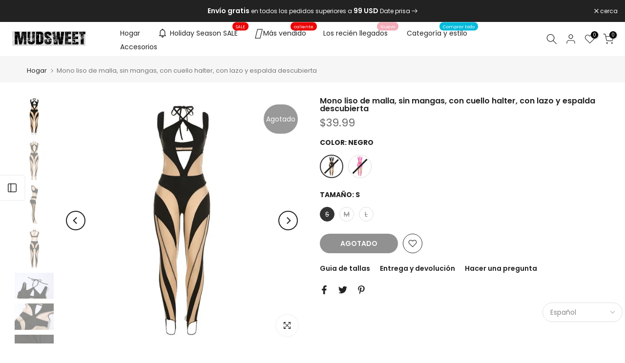

--- FILE ---
content_type: text/html; charset=utf-8
request_url: https://mudsweet.com/es/products/mesh-solid-sleeveless-halter-self-tie-backless-hollow-out-jumpsuit
body_size: 70518
content:
<!doctype html><html class="t4sp-theme t4s-wrapper__full_width rtl_false swatch_color_style_2 pr_border_style_1 pr_img_effect_2 enable_eff_img1_true badge_shape_1 css_for_wis_app_true shadow_round_img_false t4s-header__inline is-remove-unavai-2 t4_compare_false t4s-cart-count-0 t4s-pr-ellipsis-false
 no-js" lang="es">
  <head>

<script>
window.KiwiSizing = window.KiwiSizing === undefined ? {} : window.KiwiSizing;
KiwiSizing.shop = "mudsweet.myshopify.com";


KiwiSizing.data = {
  collections: "483223470357,483697590549,489327657237,481147322645,475526562069,475592687893,478164680981,481448689941,426827284757,478732583189,476851011861,474511573269,479935562005,478837768469,472254677269,426827251989,426827841813,470798860565,426827710741,471896523029,473210618133,476664365333,480453591317,480878821653,481790296341,470599303445,473955402005,474122486037,486286033173,489348792597,472253661461,443940569365",
  tags: "jumpsuits,move-black,new,party dresses",
  product: "7987406438677",
  vendor: "mudsweet",
  type: "",
  title: "Mono liso de malla, sin mangas, con cuello halter, con lazo y espalda descubierta ",
  images: ["\/\/mudsweet.com\/cdn\/shop\/products\/jpg_91a23d29-1ea7-47bd-8c42-c902b7232007.jpg?v=1667573701","\/\/mudsweet.com\/cdn\/shop\/products\/jpg_bb11f82a-4f5d-4c68-85e2-655f8d2ad31c.jpg?v=1667573701","\/\/mudsweet.com\/cdn\/shop\/products\/jpg_6d81cefd-2edb-4f84-a204-2dae0b05ae53.jpg?v=1667573701","\/\/mudsweet.com\/cdn\/shop\/products\/jpg_4144c86b-bad4-44e0-93d6-79e521a1b4d5.jpg?v=1667573701","\/\/mudsweet.com\/cdn\/shop\/products\/jpg_fd593609-233e-4964-b364-bbdbe78d3fc9.jpg?v=1667573701","\/\/mudsweet.com\/cdn\/shop\/products\/jpg_ba71bc99-4ee7-4b3b-9e8c-6c3b1600df68.jpg?v=1667573701","\/\/mudsweet.com\/cdn\/shop\/products\/jpg_fd1dbf00-169f-475d-92c3-a8664fc973b5.jpg?v=1667573701","\/\/mudsweet.com\/cdn\/shop\/products\/jpeg_64865672-cf3b-440b-9b36-4e84f1d9448c.jpg?v=1667573701"],
  options: [{"name":"Color","position":1,"values":["Negro","Rosa roja"]},{"name":"Tamaño","position":2,"values":["S","M","L"]}],
  variants: [{"id":43720077181205,"title":"Negro \/ S","option1":"Negro","option2":"S","option3":null,"sku":"K22Q19986-BK-S","requires_shipping":true,"taxable":false,"featured_image":{"id":39791831843093,"product_id":7987406438677,"position":1,"created_at":"2022-11-04T11:55:01-03:00","updated_at":"2022-11-04T11:55:01-03:00","alt":null,"width":800,"height":800,"src":"\/\/mudsweet.com\/cdn\/shop\/products\/jpg_91a23d29-1ea7-47bd-8c42-c902b7232007.jpg?v=1667573701","variant_ids":[43720077181205,43720077213973,43720077246741]},"available":false,"name":"Mono liso de malla, sin mangas, con cuello halter, con lazo y espalda descubierta  - Negro \/ S","public_title":"Negro \/ S","options":["Negro","S"],"price":3999,"weight":320,"compare_at_price":null,"inventory_management":"shopify","barcode":null,"featured_media":{"alt":null,"id":32114747932949,"position":1,"preview_image":{"aspect_ratio":1.0,"height":800,"width":800,"src":"\/\/mudsweet.com\/cdn\/shop\/products\/jpg_91a23d29-1ea7-47bd-8c42-c902b7232007.jpg?v=1667573701"}},"requires_selling_plan":false,"selling_plan_allocations":[]},{"id":43720077213973,"title":"Negro \/ M","option1":"Negro","option2":"M","option3":null,"sku":"K22Q19986-BK-M","requires_shipping":true,"taxable":false,"featured_image":{"id":39791831843093,"product_id":7987406438677,"position":1,"created_at":"2022-11-04T11:55:01-03:00","updated_at":"2022-11-04T11:55:01-03:00","alt":null,"width":800,"height":800,"src":"\/\/mudsweet.com\/cdn\/shop\/products\/jpg_91a23d29-1ea7-47bd-8c42-c902b7232007.jpg?v=1667573701","variant_ids":[43720077181205,43720077213973,43720077246741]},"available":false,"name":"Mono liso de malla, sin mangas, con cuello halter, con lazo y espalda descubierta  - Negro \/ M","public_title":"Negro \/ M","options":["Negro","M"],"price":3999,"weight":320,"compare_at_price":null,"inventory_management":"shopify","barcode":null,"featured_media":{"alt":null,"id":32114747932949,"position":1,"preview_image":{"aspect_ratio":1.0,"height":800,"width":800,"src":"\/\/mudsweet.com\/cdn\/shop\/products\/jpg_91a23d29-1ea7-47bd-8c42-c902b7232007.jpg?v=1667573701"}},"requires_selling_plan":false,"selling_plan_allocations":[]},{"id":43720077246741,"title":"Negro \/ L","option1":"Negro","option2":"L","option3":null,"sku":"K22Q19986-BK-L","requires_shipping":true,"taxable":false,"featured_image":{"id":39791831843093,"product_id":7987406438677,"position":1,"created_at":"2022-11-04T11:55:01-03:00","updated_at":"2022-11-04T11:55:01-03:00","alt":null,"width":800,"height":800,"src":"\/\/mudsweet.com\/cdn\/shop\/products\/jpg_91a23d29-1ea7-47bd-8c42-c902b7232007.jpg?v=1667573701","variant_ids":[43720077181205,43720077213973,43720077246741]},"available":false,"name":"Mono liso de malla, sin mangas, con cuello halter, con lazo y espalda descubierta  - Negro \/ L","public_title":"Negro \/ L","options":["Negro","L"],"price":3999,"weight":320,"compare_at_price":null,"inventory_management":"shopify","barcode":null,"featured_media":{"alt":null,"id":32114747932949,"position":1,"preview_image":{"aspect_ratio":1.0,"height":800,"width":800,"src":"\/\/mudsweet.com\/cdn\/shop\/products\/jpg_91a23d29-1ea7-47bd-8c42-c902b7232007.jpg?v=1667573701"}},"requires_selling_plan":false,"selling_plan_allocations":[]},{"id":43720077279509,"title":"Rosa roja \/ S","option1":"Rosa roja","option2":"S","option3":null,"sku":"K22Q19986-FRD1-S","requires_shipping":true,"taxable":false,"featured_image":{"id":39791832072469,"product_id":7987406438677,"position":8,"created_at":"2022-11-04T11:55:01-03:00","updated_at":"2022-11-04T11:55:01-03:00","alt":null,"width":800,"height":800,"src":"\/\/mudsweet.com\/cdn\/shop\/products\/jpeg_64865672-cf3b-440b-9b36-4e84f1d9448c.jpg?v=1667573701","variant_ids":[43720077279509,43720077312277,43720077345045]},"available":false,"name":"Mono liso de malla, sin mangas, con cuello halter, con lazo y espalda descubierta  - Rosa roja \/ S","public_title":"Rosa roja \/ S","options":["Rosa roja","S"],"price":3999,"weight":320,"compare_at_price":null,"inventory_management":"shopify","barcode":null,"featured_media":{"alt":null,"id":32114748162325,"position":8,"preview_image":{"aspect_ratio":1.0,"height":800,"width":800,"src":"\/\/mudsweet.com\/cdn\/shop\/products\/jpeg_64865672-cf3b-440b-9b36-4e84f1d9448c.jpg?v=1667573701"}},"requires_selling_plan":false,"selling_plan_allocations":[]},{"id":43720077312277,"title":"Rosa roja \/ M","option1":"Rosa roja","option2":"M","option3":null,"sku":"K22Q19986-FRD1-M","requires_shipping":true,"taxable":false,"featured_image":{"id":39791832072469,"product_id":7987406438677,"position":8,"created_at":"2022-11-04T11:55:01-03:00","updated_at":"2022-11-04T11:55:01-03:00","alt":null,"width":800,"height":800,"src":"\/\/mudsweet.com\/cdn\/shop\/products\/jpeg_64865672-cf3b-440b-9b36-4e84f1d9448c.jpg?v=1667573701","variant_ids":[43720077279509,43720077312277,43720077345045]},"available":false,"name":"Mono liso de malla, sin mangas, con cuello halter, con lazo y espalda descubierta  - Rosa roja \/ M","public_title":"Rosa roja \/ M","options":["Rosa roja","M"],"price":3999,"weight":320,"compare_at_price":null,"inventory_management":"shopify","barcode":null,"featured_media":{"alt":null,"id":32114748162325,"position":8,"preview_image":{"aspect_ratio":1.0,"height":800,"width":800,"src":"\/\/mudsweet.com\/cdn\/shop\/products\/jpeg_64865672-cf3b-440b-9b36-4e84f1d9448c.jpg?v=1667573701"}},"requires_selling_plan":false,"selling_plan_allocations":[]},{"id":43720077345045,"title":"Rosa roja \/ L","option1":"Rosa roja","option2":"L","option3":null,"sku":"K22Q19986-FRD1-L","requires_shipping":true,"taxable":false,"featured_image":{"id":39791832072469,"product_id":7987406438677,"position":8,"created_at":"2022-11-04T11:55:01-03:00","updated_at":"2022-11-04T11:55:01-03:00","alt":null,"width":800,"height":800,"src":"\/\/mudsweet.com\/cdn\/shop\/products\/jpeg_64865672-cf3b-440b-9b36-4e84f1d9448c.jpg?v=1667573701","variant_ids":[43720077279509,43720077312277,43720077345045]},"available":false,"name":"Mono liso de malla, sin mangas, con cuello halter, con lazo y espalda descubierta  - Rosa roja \/ L","public_title":"Rosa roja \/ L","options":["Rosa roja","L"],"price":3999,"weight":320,"compare_at_price":null,"inventory_management":"shopify","barcode":null,"featured_media":{"alt":null,"id":32114748162325,"position":8,"preview_image":{"aspect_ratio":1.0,"height":800,"width":800,"src":"\/\/mudsweet.com\/cdn\/shop\/products\/jpeg_64865672-cf3b-440b-9b36-4e84f1d9448c.jpg?v=1667573701"}},"requires_selling_plan":false,"selling_plan_allocations":[]}],
};

</script>
    <meta charset="utf-8">
    <meta http-equiv="X-UA-Compatible" content="IE=edge">
    <meta name="viewport" content="width=device-width, initial-scale=1, height=device-height, minimum-scale=1.0, maximum-scale=1.0">
    <meta name="theme-color" content="#fff">
    <link rel="canonical" href="https://mudsweet.com/es/products/mesh-solid-sleeveless-halter-self-tie-backless-hollow-out-jumpsuit">
    <link rel="preconnect" href="https://cdn.shopify.com" crossorigin><link rel="shortcut icon" type="image/png" href="//mudsweet.com/cdn/shop/files/logo_3_times.png?v=1685718020&width=32"><link rel="apple-touch-icon-precomposed" type="image/png" sizes="152x152" href="//mudsweet.com/cdn/shop/files/logo_3_times.png?v=1685718020&width=152"><title>Mono liso de malla, sin mangas, con cuello halter, con lazo y espalda  &ndash; MUDSWEET</title>
    <meta name="description" content="Consulte nuestra tabla de tallas para obtener una guía al elegir una talla. Tiempo de procesamiento de pedidos de 5 días hábiles. 90% poliéster 10% elastano"><meta name="keywords" content="Mono liso de malla, sin mangas, con cuello halter, con lazo y espalda descubierta , MUDSWEET, mudsweet.com"/><meta name="author" content="barro dulce">

<meta property="og:site_name" content="MUDSWEET">
<meta property="og:url" content="https://mudsweet.com/es/products/mesh-solid-sleeveless-halter-self-tie-backless-hollow-out-jumpsuit">
<meta property="og:title" content="Mono liso de malla, sin mangas, con cuello halter, con lazo y espalda ">
<meta property="og:type" content="product">
<meta property="og:description" content="Consulte nuestra tabla de tallas para obtener una guía al elegir una talla. Tiempo de procesamiento de pedidos de 5 días hábiles. 90% poliéster 10% elastano"><meta property="og:image" content="http://mudsweet.com/cdn/shop/products/jpg_91a23d29-1ea7-47bd-8c42-c902b7232007.jpg?v=1667573701">
  <meta property="og:image:secure_url" content="https://mudsweet.com/cdn/shop/products/jpg_91a23d29-1ea7-47bd-8c42-c902b7232007.jpg?v=1667573701">
  <meta property="og:image:width" content="800">
  <meta property="og:image:height" content="800"><meta property="og:price:amount" content="39.99">
  <meta property="og:price:currency" content="USD"><meta name="twitter:site" content="@#"><meta name="twitter:card" content="summary_large_image">
<meta name="twitter:title" content="Mono liso de malla, sin mangas, con cuello halter, con lazo y espalda ">
<meta name="twitter:description" content="Consulte nuestra tabla de tallas para obtener una guía al elegir una talla. Tiempo de procesamiento de pedidos de 5 días hábiles. 90% poliéster 10% elastano"><script src="//mudsweet.com/cdn/shop/t/7/assets/lazysizes.min.js?v=83289260111445824691680372613" async="async"></script>
    <script src="//mudsweet.com/cdn/shop/t/7/assets/global.min.js?v=149104643999067994981680372612" defer="defer"></script>
    <script>window.performance && window.performance.mark && window.performance.mark('shopify.content_for_header.start');</script><meta id="shopify-digital-wallet" name="shopify-digital-wallet" content="/67237773589/digital_wallets/dialog">
<meta name="shopify-checkout-api-token" content="6b7f765df421c6fb08fcb22dede0cb4c">
<meta id="in-context-paypal-metadata" data-shop-id="67237773589" data-venmo-supported="true" data-environment="production" data-locale="es_ES" data-paypal-v4="true" data-currency="USD">
<link rel="alternate" hreflang="x-default" href="https://mudsweet.com/products/mesh-solid-sleeveless-halter-self-tie-backless-hollow-out-jumpsuit">
<link rel="alternate" hreflang="en" href="https://mudsweet.com/products/mesh-solid-sleeveless-halter-self-tie-backless-hollow-out-jumpsuit">
<link rel="alternate" hreflang="de" href="https://mudsweet.com/de/products/mesh-solid-sleeveless-halter-self-tie-backless-hollow-out-jumpsuit">
<link rel="alternate" hreflang="es" href="https://mudsweet.com/es/products/mesh-solid-sleeveless-halter-self-tie-backless-hollow-out-jumpsuit">
<link rel="alternate" hreflang="ja" href="https://mudsweet.com/ja/products/mesh-solid-sleeveless-halter-self-tie-backless-hollow-out-jumpsuit">
<link rel="alternate" hreflang="ko" href="https://mudsweet.com/ko/products/mesh-solid-sleeveless-halter-self-tie-backless-hollow-out-jumpsuit">
<link rel="alternate" hreflang="es-MX" href="https://mx.mudsweet.com/products/mesh-solid-sleeveless-halter-self-tie-backless-hollow-out-jumpsuit">
<link rel="alternate" hreflang="de-MX" href="https://mx.mudsweet.com/de/products/mesh-solid-sleeveless-halter-self-tie-backless-hollow-out-jumpsuit">
<link rel="alternate" hreflang="ja-MX" href="https://mx.mudsweet.com/ja/products/mesh-solid-sleeveless-halter-self-tie-backless-hollow-out-jumpsuit">
<link rel="alternate" hreflang="ko-MX" href="https://mx.mudsweet.com/ko/products/mesh-solid-sleeveless-halter-self-tie-backless-hollow-out-jumpsuit">
<link rel="alternate" hreflang="en-MX" href="https://mx.mudsweet.com/en/products/mesh-solid-sleeveless-halter-self-tie-backless-hollow-out-jumpsuit">
<link rel="alternate" hreflang="es-BR" href="https://mx.mudsweet.com/products/mesh-solid-sleeveless-halter-self-tie-backless-hollow-out-jumpsuit">
<link rel="alternate" hreflang="de-BR" href="https://mx.mudsweet.com/de/products/mesh-solid-sleeveless-halter-self-tie-backless-hollow-out-jumpsuit">
<link rel="alternate" hreflang="ja-BR" href="https://mx.mudsweet.com/ja/products/mesh-solid-sleeveless-halter-self-tie-backless-hollow-out-jumpsuit">
<link rel="alternate" hreflang="ko-BR" href="https://mx.mudsweet.com/ko/products/mesh-solid-sleeveless-halter-self-tie-backless-hollow-out-jumpsuit">
<link rel="alternate" hreflang="en-BR" href="https://mx.mudsweet.com/en/products/mesh-solid-sleeveless-halter-self-tie-backless-hollow-out-jumpsuit">
<link rel="alternate" hreflang="es-CO" href="https://mx.mudsweet.com/products/mesh-solid-sleeveless-halter-self-tie-backless-hollow-out-jumpsuit">
<link rel="alternate" hreflang="de-CO" href="https://mx.mudsweet.com/de/products/mesh-solid-sleeveless-halter-self-tie-backless-hollow-out-jumpsuit">
<link rel="alternate" hreflang="ja-CO" href="https://mx.mudsweet.com/ja/products/mesh-solid-sleeveless-halter-self-tie-backless-hollow-out-jumpsuit">
<link rel="alternate" hreflang="ko-CO" href="https://mx.mudsweet.com/ko/products/mesh-solid-sleeveless-halter-self-tie-backless-hollow-out-jumpsuit">
<link rel="alternate" hreflang="en-CO" href="https://mx.mudsweet.com/en/products/mesh-solid-sleeveless-halter-self-tie-backless-hollow-out-jumpsuit">
<link rel="alternate" hreflang="ja-JP" href="https://jp.mudsweet.com/products/mesh-solid-sleeveless-halter-self-tie-backless-hollow-out-jumpsuit">
<link rel="alternate" hreflang="de-JP" href="https://jp.mudsweet.com/de/products/mesh-solid-sleeveless-halter-self-tie-backless-hollow-out-jumpsuit">
<link rel="alternate" hreflang="es-JP" href="https://jp.mudsweet.com/es/products/mesh-solid-sleeveless-halter-self-tie-backless-hollow-out-jumpsuit">
<link rel="alternate" hreflang="ko-JP" href="https://jp.mudsweet.com/ko/products/mesh-solid-sleeveless-halter-self-tie-backless-hollow-out-jumpsuit">
<link rel="alternate" hreflang="en-JP" href="https://jp.mudsweet.com/en/products/mesh-solid-sleeveless-halter-self-tie-backless-hollow-out-jumpsuit">
<link rel="alternate" type="application/json+oembed" href="https://mudsweet.com/es/products/mesh-solid-sleeveless-halter-self-tie-backless-hollow-out-jumpsuit.oembed">
<script async="async" src="/checkouts/internal/preloads.js?locale=es-US"></script>
<script id="shopify-features" type="application/json">{"accessToken":"6b7f765df421c6fb08fcb22dede0cb4c","betas":["rich-media-storefront-analytics"],"domain":"mudsweet.com","predictiveSearch":true,"shopId":67237773589,"locale":"es"}</script>
<script>var Shopify = Shopify || {};
Shopify.shop = "mudsweet.myshopify.com";
Shopify.locale = "es";
Shopify.currency = {"active":"USD","rate":"1.0"};
Shopify.country = "US";
Shopify.theme = {"name":"1.0","id":146758664469,"schema_name":"Kalles","schema_version":"4.1.4","theme_store_id":null,"role":"main"};
Shopify.theme.handle = "null";
Shopify.theme.style = {"id":null,"handle":null};
Shopify.cdnHost = "mudsweet.com/cdn";
Shopify.routes = Shopify.routes || {};
Shopify.routes.root = "/es/";</script>
<script type="module">!function(o){(o.Shopify=o.Shopify||{}).modules=!0}(window);</script>
<script>!function(o){function n(){var o=[];function n(){o.push(Array.prototype.slice.apply(arguments))}return n.q=o,n}var t=o.Shopify=o.Shopify||{};t.loadFeatures=n(),t.autoloadFeatures=n()}(window);</script>
<script id="shop-js-analytics" type="application/json">{"pageType":"product"}</script>
<script defer="defer" async type="module" src="//mudsweet.com/cdn/shopifycloud/shop-js/modules/v2/client.init-shop-cart-sync_2Gr3Q33f.es.esm.js"></script>
<script defer="defer" async type="module" src="//mudsweet.com/cdn/shopifycloud/shop-js/modules/v2/chunk.common_noJfOIa7.esm.js"></script>
<script defer="defer" async type="module" src="//mudsweet.com/cdn/shopifycloud/shop-js/modules/v2/chunk.modal_Deo2FJQo.esm.js"></script>
<script type="module">
  await import("//mudsweet.com/cdn/shopifycloud/shop-js/modules/v2/client.init-shop-cart-sync_2Gr3Q33f.es.esm.js");
await import("//mudsweet.com/cdn/shopifycloud/shop-js/modules/v2/chunk.common_noJfOIa7.esm.js");
await import("//mudsweet.com/cdn/shopifycloud/shop-js/modules/v2/chunk.modal_Deo2FJQo.esm.js");

  window.Shopify.SignInWithShop?.initShopCartSync?.({"fedCMEnabled":true,"windoidEnabled":true});

</script>
<script>(function() {
  var isLoaded = false;
  function asyncLoad() {
    if (isLoaded) return;
    isLoaded = true;
    var urls = ["https:\/\/app.kiwisizing.com\/web\/js\/dist\/kiwiSizing\/plugin\/SizingPlugin.prod.js?v=330\u0026shop=mudsweet.myshopify.com","https:\/\/loox.io\/widget\/yN9vos92Er\/loox.1690910051215.js?shop=mudsweet.myshopify.com","https:\/\/cdn.jsdelivr.net\/gh\/apphq\/slidecart-dist@master\/slidecarthq-forward.js?4\u0026shop=mudsweet.myshopify.com","https:\/\/app.mambasms.com\/forms.js?shop=mudsweet.myshopify.com"];
    for (var i = 0; i < urls.length; i++) {
      var s = document.createElement('script');
      s.type = 'text/javascript';
      s.async = true;
      s.src = urls[i];
      var x = document.getElementsByTagName('script')[0];
      x.parentNode.insertBefore(s, x);
    }
  };
  if(window.attachEvent) {
    window.attachEvent('onload', asyncLoad);
  } else {
    window.addEventListener('load', asyncLoad, false);
  }
})();</script>
<script id="__st">var __st={"a":67237773589,"offset":-14400,"reqid":"55b4fe0a-b654-44e3-b1cd-a6306c282658-1769465252","pageurl":"mudsweet.com\/es\/products\/mesh-solid-sleeveless-halter-self-tie-backless-hollow-out-jumpsuit","u":"4d96dc7bee85","p":"product","rtyp":"product","rid":7987406438677};</script>
<script>window.ShopifyPaypalV4VisibilityTracking = true;</script>
<script id="captcha-bootstrap">!function(){'use strict';const t='contact',e='account',n='new_comment',o=[[t,t],['blogs',n],['comments',n],[t,'customer']],c=[[e,'customer_login'],[e,'guest_login'],[e,'recover_customer_password'],[e,'create_customer']],r=t=>t.map((([t,e])=>`form[action*='/${t}']:not([data-nocaptcha='true']) input[name='form_type'][value='${e}']`)).join(','),a=t=>()=>t?[...document.querySelectorAll(t)].map((t=>t.form)):[];function s(){const t=[...o],e=r(t);return a(e)}const i='password',u='form_key',d=['recaptcha-v3-token','g-recaptcha-response','h-captcha-response',i],f=()=>{try{return window.sessionStorage}catch{return}},m='__shopify_v',_=t=>t.elements[u];function p(t,e,n=!1){try{const o=window.sessionStorage,c=JSON.parse(o.getItem(e)),{data:r}=function(t){const{data:e,action:n}=t;return t[m]||n?{data:e,action:n}:{data:t,action:n}}(c);for(const[e,n]of Object.entries(r))t.elements[e]&&(t.elements[e].value=n);n&&o.removeItem(e)}catch(o){console.error('form repopulation failed',{error:o})}}const l='form_type',E='cptcha';function T(t){t.dataset[E]=!0}const w=window,h=w.document,L='Shopify',v='ce_forms',y='captcha';let A=!1;((t,e)=>{const n=(g='f06e6c50-85a8-45c8-87d0-21a2b65856fe',I='https://cdn.shopify.com/shopifycloud/storefront-forms-hcaptcha/ce_storefront_forms_captcha_hcaptcha.v1.5.2.iife.js',D={infoText:'Protegido por hCaptcha',privacyText:'Privacidad',termsText:'Términos'},(t,e,n)=>{const o=w[L][v],c=o.bindForm;if(c)return c(t,g,e,D).then(n);var r;o.q.push([[t,g,e,D],n]),r=I,A||(h.body.append(Object.assign(h.createElement('script'),{id:'captcha-provider',async:!0,src:r})),A=!0)});var g,I,D;w[L]=w[L]||{},w[L][v]=w[L][v]||{},w[L][v].q=[],w[L][y]=w[L][y]||{},w[L][y].protect=function(t,e){n(t,void 0,e),T(t)},Object.freeze(w[L][y]),function(t,e,n,w,h,L){const[v,y,A,g]=function(t,e,n){const i=e?o:[],u=t?c:[],d=[...i,...u],f=r(d),m=r(i),_=r(d.filter((([t,e])=>n.includes(e))));return[a(f),a(m),a(_),s()]}(w,h,L),I=t=>{const e=t.target;return e instanceof HTMLFormElement?e:e&&e.form},D=t=>v().includes(t);t.addEventListener('submit',(t=>{const e=I(t);if(!e)return;const n=D(e)&&!e.dataset.hcaptchaBound&&!e.dataset.recaptchaBound,o=_(e),c=g().includes(e)&&(!o||!o.value);(n||c)&&t.preventDefault(),c&&!n&&(function(t){try{if(!f())return;!function(t){const e=f();if(!e)return;const n=_(t);if(!n)return;const o=n.value;o&&e.removeItem(o)}(t);const e=Array.from(Array(32),(()=>Math.random().toString(36)[2])).join('');!function(t,e){_(t)||t.append(Object.assign(document.createElement('input'),{type:'hidden',name:u})),t.elements[u].value=e}(t,e),function(t,e){const n=f();if(!n)return;const o=[...t.querySelectorAll(`input[type='${i}']`)].map((({name:t})=>t)),c=[...d,...o],r={};for(const[a,s]of new FormData(t).entries())c.includes(a)||(r[a]=s);n.setItem(e,JSON.stringify({[m]:1,action:t.action,data:r}))}(t,e)}catch(e){console.error('failed to persist form',e)}}(e),e.submit())}));const S=(t,e)=>{t&&!t.dataset[E]&&(n(t,e.some((e=>e===t))),T(t))};for(const o of['focusin','change'])t.addEventListener(o,(t=>{const e=I(t);D(e)&&S(e,y())}));const B=e.get('form_key'),M=e.get(l),P=B&&M;t.addEventListener('DOMContentLoaded',(()=>{const t=y();if(P)for(const e of t)e.elements[l].value===M&&p(e,B);[...new Set([...A(),...v().filter((t=>'true'===t.dataset.shopifyCaptcha))])].forEach((e=>S(e,t)))}))}(h,new URLSearchParams(w.location.search),n,t,e,['guest_login'])})(!0,!0)}();</script>
<script integrity="sha256-4kQ18oKyAcykRKYeNunJcIwy7WH5gtpwJnB7kiuLZ1E=" data-source-attribution="shopify.loadfeatures" defer="defer" src="//mudsweet.com/cdn/shopifycloud/storefront/assets/storefront/load_feature-a0a9edcb.js" crossorigin="anonymous"></script>
<script data-source-attribution="shopify.dynamic_checkout.dynamic.init">var Shopify=Shopify||{};Shopify.PaymentButton=Shopify.PaymentButton||{isStorefrontPortableWallets:!0,init:function(){window.Shopify.PaymentButton.init=function(){};var t=document.createElement("script");t.src="https://mudsweet.com/cdn/shopifycloud/portable-wallets/latest/portable-wallets.es.js",t.type="module",document.head.appendChild(t)}};
</script>
<script data-source-attribution="shopify.dynamic_checkout.buyer_consent">
  function portableWalletsHideBuyerConsent(e){var t=document.getElementById("shopify-buyer-consent"),n=document.getElementById("shopify-subscription-policy-button");t&&n&&(t.classList.add("hidden"),t.setAttribute("aria-hidden","true"),n.removeEventListener("click",e))}function portableWalletsShowBuyerConsent(e){var t=document.getElementById("shopify-buyer-consent"),n=document.getElementById("shopify-subscription-policy-button");t&&n&&(t.classList.remove("hidden"),t.removeAttribute("aria-hidden"),n.addEventListener("click",e))}window.Shopify?.PaymentButton&&(window.Shopify.PaymentButton.hideBuyerConsent=portableWalletsHideBuyerConsent,window.Shopify.PaymentButton.showBuyerConsent=portableWalletsShowBuyerConsent);
</script>
<script data-source-attribution="shopify.dynamic_checkout.cart.bootstrap">document.addEventListener("DOMContentLoaded",(function(){function t(){return document.querySelector("shopify-accelerated-checkout-cart, shopify-accelerated-checkout")}if(t())Shopify.PaymentButton.init();else{new MutationObserver((function(e,n){t()&&(Shopify.PaymentButton.init(),n.disconnect())})).observe(document.body,{childList:!0,subtree:!0})}}));
</script>
<link id="shopify-accelerated-checkout-styles" rel="stylesheet" media="screen" href="https://mudsweet.com/cdn/shopifycloud/portable-wallets/latest/accelerated-checkout-backwards-compat.css" crossorigin="anonymous">
<style id="shopify-accelerated-checkout-cart">
        #shopify-buyer-consent {
  margin-top: 1em;
  display: inline-block;
  width: 100%;
}

#shopify-buyer-consent.hidden {
  display: none;
}

#shopify-subscription-policy-button {
  background: none;
  border: none;
  padding: 0;
  text-decoration: underline;
  font-size: inherit;
  cursor: pointer;
}

#shopify-subscription-policy-button::before {
  box-shadow: none;
}

      </style>

<script>window.performance && window.performance.mark && window.performance.mark('shopify.content_for_header.end');</script>
<link rel="preconnect" href="https://fonts.googleapis.com">
    <link rel="preconnect" href="https://fonts.gstatic.com" crossorigin><link rel="stylesheet" href="https://fonts.googleapis.com/css?family=Poppins:300,300i,400,400i,500,500i,600,600i,700,700i,800,800i|poppins:300,300i,400,400i,500,500i,600,600i,700,700i,800,800i|Libre+Baskerville:300,300i,400,400i,500,500i,600,600i,700,700i,800,800i&display=swap" media="print" onload="this.media='all'"><link href="//mudsweet.com/cdn/shop/t/7/assets/base.css?v=20722980916610809571680372611" rel="stylesheet" type="text/css" media="all" /><style data-shopify>:root {
        
         /* CSS Variables */
        --wrapper-mw      : 1420px;
        --font-family-1   : Poppins;
        --font-family-2   : poppins;
        --font-family-3   : Libre Baskerville;
        --font-body-family   : Poppins;
        --font-heading-family: Poppins;
       
        
        --t4s-success-color       : #428445;
        --t4s-success-color-rgb   : 66, 132, 69;
        --t4s-warning-color       : #e0b252;
        --t4s-warning-color-rgb   : 224, 178, 82;
        --t4s-error-color         : #EB001B;
        --t4s-error-color-rgb     : 235, 0, 27;
        --t4s-light-color         : #ffffff;
        --t4s-dark-color          : #222222;
        --t4s-highlight-color     : #ec0101;
        --t4s-tooltip-background  : #383838;
        --t4s-tooltip-color       : #fff;
        --primary-sw-color        : #333;
        --primary-sw-color-rgb    : 51, 51, 51;
        --border-sw-color         : #ddd;
        --secondary-sw-color      : #878787;
        --primary-price-color     : #ec0101;
        --secondary-price-color   : #878787;
        
        --t4s-body-background     : #fff;
        --text-color              : #878787;
        --text-color-rgb          : 135, 135, 135;
        --heading-color           : #222222;
        --accent-color            : #222222;
        --accent-color-rgb        : 34, 34, 34;
        --accent-color-darken     : #000000;
        --accent-color-hover      : var(--accent-color-darken);
        --secondary-color         : #222;
        --secondary-color-rgb     : 34, 34, 34;
        --link-color              : #878787;
        --link-color-hover        : #222222;
        --border-color            : #ddd;
        --border-color-rgb        : 221, 221, 221;
        --border-primary-color    : #333;
        --button-background       : #222;
        --button-color            : #fff;
        --button-background-hover : #222222;
        --button-color-hover      : #fff;

        --sale-badge-background    : #ff4e00;
        --sale-badge-color         : #fff;
        --new-badge-background     : #109533;
        --new-badge-color          : #fff;
        --preorder-badge-background: #0774d7;
        --preorder-badge-color     : #fff;
        --soldout-badge-background : #999999;
        --soldout-badge-color      : #fff;
        --custom-badge-background  : #00A500;
        --custom-badge-color       : #fff;--aspect-ratiocus1: 0.7498535442296427;/* Shopify related variables */
        --payment-terms-background-color: ;
        
        --lz-background: #f5f5f5;
        --lz-img: url("//mudsweet.com/cdn/shop/t/7/assets/t4s_loader.svg?v=111115509287537986261680709177");}

    html {
      font-size: 62.5%;
      height: 100%;
    }

    body {
      margin: 0;
      overflow-x: hidden;
      font-size:14px;
      letter-spacing: 0px;
      color: var(--text-color);
      font-family: var(--font-body-family);
      line-height: 1.7;
      font-weight: 400;
      -webkit-font-smoothing: auto;
      -moz-osx-font-smoothing: auto;
    }
    /*
    @media screen and (min-width: 750px) {
      body {
        font-size: 1.6rem;
      }
    }
    */

    h1, h2, h3, h4, h5, h6, .t4s_as_title {
      color: var(--heading-color);
      font-family: var(--font-heading-family);
      line-height: 1.4;
      font-weight: 600;
      letter-spacing: 0px;
    }
    h1 { font-size: 37px }
    h2 { font-size: 29px }
    h3 { font-size: 23px }
    h4 { font-size: 18px }
    h5 { font-size: 17px }
    h6 { font-size: 15.5px }
    a,.t4s_as_link {
      /* font-family: var(--font-link-family); */
      color: var(--link-color);
    }
    a:hover,.t4s_as_link:hover {
      color: var(--link-color-hover);
    }
    button,
    input,
    optgroup,
    select,
    textarea {
      border-color: var(--border-color);
    }
    .t4s_as_button,
    button,
    input[type="button"]:not(.t4s-btn),
    input[type="reset"],
    input[type="submit"]:not(.t4s-btn) {
      font-family: var(--font-button-family);
      color: var(--button-color);
      background-color: var(--button-background);
      border-color: var(--button-background);
    }
    .t4s_as_button:hover,
    button:hover,
    input[type="button"]:not(.t4s-btn):hover, 
    input[type="reset"]:hover,
    input[type="submit"]:not(.t4s-btn):hover  {
      color: var(--button-color-hover);
      background-color: var(--button-background-hover);
      border-color: var(--button-background-hover);
    }
    
    .t4s-cp,.t4s-color-accent { color : var(--accent-color) }.t4s-ct,.t4s-color-text { color : var(--text-color) }.t4s-ch,.t4ss-color-heading { color : var(--heading-color) }.t4s-csecondary { color : var(--secondary-color) }
    
    .t4s-fnt-fm-1 {
      font-family: var(--font-family-1) !important;
    }
    .t4s-fnt-fm-2 {
      font-family: var(--font-family-2) !important;
    }
    .t4s-fnt-fm-3 {
      font-family: var(--font-family-3) !important;
    }
    .t4s-cr {
        color: var(--t4s-highlight-color);
    }
    .t4s-price__sale { color: var(--primary-price-color); }.t4s-fix-overflow.t4s-row { max-width: 100vw;margin-left: auto;margin-right: auto;}.lazyloadt4s-opt {opacity: 1 !important;transition: opacity 0s, transform 1s !important;}.t4s-d-block {display: block;}.t4s-d-none {display: none;}@media (min-width: 768px) {.t4s-d-md-block {display: block;}.t4s-d-md-none {display: none;}}@media (min-width: 1025px) {.t4s-d-lg-block {display: block;}.t4s-d-lg-none {display: none;}}</style><script>
 const t4sXMLHttpRequest = window.XMLHttpRequest, documentElementT4s = document.documentElement; documentElementT4s.className = documentElementT4s.className.replace('no-js', 'js');function loadImageT4s(_this) { _this.classList.add('lazyloadt4sed')};(function() { const matchMediaHoverT4s = (window.matchMedia('(-moz-touch-enabled: 1), (hover: none)')).matches; documentElementT4s.className += ((window.CSS && window.CSS.supports('(position: sticky) or (position: -webkit-sticky)')) ? ' t4sp-sticky' : ' t4sp-no-sticky'); documentElementT4s.className += matchMediaHoverT4s ? ' t4sp-no-hover' : ' t4sp-hover'; window.onpageshow = function() { if (performance.navigation.type === 2) {document.dispatchEvent(new CustomEvent('cart:refresh'))} }; if (!matchMediaHoverT4s && window.width > 1024) { document.addEventListener('mousemove', function(evt) { documentElementT4s.classList.replace('t4sp-no-hover','t4sp-hover'); document.dispatchEvent(new CustomEvent('theme:hover')); }, {once : true} ); } }());</script><!-- Google tag (gtag.js) -->
<script async src="https://www.googletagmanager.com/gtag/js?id=G-M0NGY361EE"></script>
<script>
  window.dataLayer = window.dataLayer || [];
  function gtag(){dataLayer.push(arguments);}
  gtag('js', new Date());

  gtag('config', 'G-M0NGY361EE');
</script>

<!-- ms clarity   -->
<script type="text/javascript">
    (function(c,l,a,r,i,t,y){
        c[a]=c[a]||function(){(c[a].q=c[a].q||[]).push(arguments)};
        t=l.createElement(r);t.async=1;t.src="https://www.clarity.ms/tag/"+i;
        y=l.getElementsByTagName(r)[0];y.parentNode.insertBefore(t,y);
    })(window, document, "clarity", "script", "hckwdw8nom");
</script>
  
  <!-- Google tag (gtag.js) -->
<script async src="https://www.googletagmanager.com/gtag/js?id=AW-11048751439"></script>
<script>
window.dataLayer = window.dataLayer || [];
function gtag(){dataLayer.push(arguments);}
gtag('js', new Date());

gtag('config', 'AW-11048751439');
</script>

<!-- Event snippet for 添加到购物车 conversion page -->
<script>
window.addEventListener('load', function() {
document.querySelectorAll(".t4s-product-form__submit").forEach(button => {
button.addEventListener("click", () => {
gtag('event', 'conversion', {'send_to': 'AW-11048751439/rRvsCPzw6YcYEM-iupQp'});
});
});
});
</script>

<!-- Event snippet for begin_checkout conversion page -->
<script>
window.addEventListener('load', function() {
document.querySelectorAll(".t4s-btn__checkout").forEach(button => {
button.addEventListener("click", () => {
gtag('event', 'conversion', {'send_to': 'AW-11048751439/Vu6sCNvw6YcYEM-iupQp'});
gtag('event', 'begin_checkout', {
'event_category': 'begin_checkout',
});
});
});
});
</script>

<!-- add to cart & view item -->
<script>
window.addEventListener('DOMContentLoaded', function(event){
var add_to_cart_btn = document.querySelector(".t4s-product-form__submit");
if(add_to_cart_btn){
var item_id = meta.product.id;
var item_name = document.querySelector(".t4s-product__title").innerText;
var price = document.querySelector(".t4s-product-price").innerText.replace(/[^\d.-]/g, '');
gtag("event", "view_item", {
"send_to" : "G-M0NGY361EE",
"currency": "USD",
"value": parseFloat(price),
"items": [{
"item_id": item_id,
"item_name": item_name,
"price": parseFloat(price),
}]
});
add_to_cart_btn.addEventListener("click", function(){
var quantity = document.querySelector(".t4s-quantity-input").value;
gtag("event", "add_to_cart", {
"send_to" : "G-M0NGY361EE",
"currency": "USD",
"value": parseFloat(price),
"items": [{
"item_id": item_id,
"item_name": item_name,
"price": parseFloat(price),
"quantity": quantity
}]
});
});
};
});
</script>  
    <meta name="google-site-verification" content="0LF6YrVzlFehX0Ju7GMky7ljU4_bYLAeP2pHzu1ZdZU" />
  
<script>
    
    
    
    
    var gsf_conversion_data = {page_type : 'product', event : 'view_item', data : {product_data : [{variant_id : 43720077181205, product_id : 7987406438677, name : "Mono liso de malla, sin mangas, con cuello halter, con lazo y espalda descubierta ", price : "39.99", currency : "USD", sku : "K22Q19986-BK-S", brand : "mudsweet", variant : "Negro / S", category : "", quantity : "0" }], total_price : "39.99", shop_currency : "USD"}};
    
</script>

	<script>var loox_global_hash = '1767725365970';</script><style>.loox-reviews-default { max-width: 1200px; margin: 0 auto; }</style>
<!-- BEGIN app block: shopify://apps/avantify-multi-pixel/blocks/app-embed-block/2b111a2d-0db7-4857-8850-d26ac32eeb08 --><!-- BEGIN app snippet: av-pixel --><div class="av-pixel"></div>

  <meta
    property="av:tags"
    content="jumpsuits, move-black, new, party dresses, "
  >
  <meta property="av:product" content="7987406438677">
  <meta property="av:product_type" content="">
  <meta
    property="av:collections"
    content="483223470357,483697590549,489327657237,481147322645,475526562069,475592687893,478164680981,481448689941,426827284757,478732583189,476851011861,474511573269,479935562005,478837768469,472254677269,426827251989,426827841813,470798860565,426827710741,471896523029,473210618133,476664365333,480453591317,480878821653,481790296341,470599303445,473955402005,474122486037,486286033173,489348792597,472253661461,443940569365,"
  >




<script>
function avGetMetaAttribute(property) {
    const metaElement = document.querySelector(
      `meta[property='av:${property}']`,
    );
    const content = metaElement ? metaElement.getAttribute('content') : null;
   if(property == "product" || property == "collections"){
    let type = property == "product" ? "Product" : "Collection"
    return content && content !== '' ? removeTrailingComma(content.trim()).split(',').map(id => `gid://shopify/${type}/${id.trim()}`) : [];
     
   }else{
    return content && content !== '' ? removeTrailingComma(content.trim()).split(',') : [];
     
   }
  }

  function removeTrailingComma(str) {
    if (str.charAt(str.length - 1) === ',') {
        return str.slice(0, -1);
    }
    return str;
}

  var metaCollection = avGetMetaAttribute('collections');
  var metaProduct = avGetMetaAttribute('product');
  var metaTag = avGetMetaAttribute('tags');
  var metaType = avGetMetaAttribute('product_type');
</script>



    
    
      <script>
        var avPixelData = JSON.parse(`{"shop":"mudsweet.myshopify.com","is_live":true,"is_charge":true,"plan_id":2,"total_pixel":3,"total_capi":3,"maximum_capi":3,"setting":{"general":{"enable":true},"facebook":{"list":[{"eventName":"Mudsweet-MX","eventId":"1019751049484604","status":true,"selected_pages":{"notfound":false,"status":false,"home":false,"collection":{"status":false,"data":[]},"product":{"status":false,"data":[]},"cart":false,"search":false,"blog":false},"conversion_api":{"status":true,"access_token":"U2FsdGVkX19JkvrRdMXStRPu+3qV/8s/8gtN3CmECHLnBAVZL+LVQ3rgWocaH4iKfYy8s1MM9BaOGoZXOUgVsddBYNY7mfmfI9Lag/eE5liwmaKADXDe6mivV6IlFPA5Ony7bDmELiUb9A8kV8VMYjDJmY6f+sIIUeQ/SmP/Fac1eKdChScUp78KMhPJdE01e5b1Fd10Huld7UeCj/PJ5cdNHusyrwgaIy4mF8HaajmN8Mk2TvB892nQuO+Wpsw4b/Wq1/rS/3QLHoa4Umbb+TdZInqFN+bFBxy0PQ77VvI=","test_code":""},"_id":"667acd8c4c235121caa32202","2024_06_27":{"pageview":669,"viewcontent":458,"addtocart":27,"initiatecheckout":3,"addpaymentinfo":4,"purchase":2},"2024_06_28":{"pageview":14668,"viewcontent":11456,"addtocart":379,"initiatecheckout":43,"addpaymentinfo":24,"purchase":12},"2024_06_29":{"viewcontent":15656,"pageview":18599,"addtocart":427,"initiatecheckout":51,"addpaymentinfo":27,"purchase":17},"2024_06_30":{"viewcontent":8193,"pageview":11749,"addtocart":336,"initiatecheckout":57,"addpaymentinfo":10,"purchase":7},"2024_07_01":{"viewcontent":7884,"pageview":11132,"initiatecheckout":60,"addpaymentinfo":41,"purchase":15,"addtocart":436},"2024_07_02":{"viewcontent":8803,"pageview":12227,"addtocart":330,"initiatecheckout":59,"addpaymentinfo":27,"purchase":14},"2024_07_03":{"viewcontent":11223,"pageview":14604,"addtocart":412,"initiatecheckout":62,"addpaymentinfo":29,"purchase":17},"2024_07_04":{"viewcontent":9036,"pageview":12055,"addtocart":370,"initiatecheckout":73,"addpaymentinfo":26,"purchase":12},"2024_07_05":{"pageview":13038,"viewcontent":9929,"addtocart":466,"initiatecheckout":87,"addpaymentinfo":49,"purchase":27},"2024_07_06":{"pageview":1907,"viewcontent":1443,"addtocart":51,"initiatecheckout":3,"addpaymentinfo":1}},{"eventName":"Mudsweet-JP","eventId":"1947330725729735","status":true,"selected_pages":{"notfound":false,"status":false,"home":false,"collection":{"status":false,"data":[]},"product":{"status":false,"data":[]},"cart":false,"search":false,"blog":false},"conversion_api":{"status":true,"access_token":"U2FsdGVkX1/fGA0p5/yBzmFs2qhNwk8H0d42cuag+AF+VcvwqLhf1S9yb3fiQ/EsfudSL3u49qGa8uN83z4XUQri0CY5guFzTQvpeejPoFvUPdmjz1rU2XXWsh393gLtXsb/xWrYqO4IvD13ggz/CaiSn8S2/vVRBirU0gciwVUXqpTXzMx7PNi1DkzLsHro1m/FAo6jM3bP7l2EGpd/EM4mtO1qlm2dPEWcDuoQ8y80UppdTuM+9duFObsxebyMGYNW+xPoePKkhADZsuK+0BKJu/Ow3hRLGSOLBSHVUdg=","test_code":""},"_id":"667ace2bda027514f9931b02","2024_06_27":{"pageview":669,"viewcontent":458,"addtocart":27,"initiatecheckout":3,"addpaymentinfo":4,"purchase":2},"2024_06_28":{"pageview":14668,"viewcontent":11456,"addtocart":379,"initiatecheckout":43,"addpaymentinfo":24,"purchase":12},"2024_06_29":{"viewcontent":15655,"pageview":18599,"addtocart":427,"initiatecheckout":51,"addpaymentinfo":27,"purchase":17},"2024_06_30":{"viewcontent":8193,"pageview":11749,"addtocart":336,"initiatecheckout":57,"addpaymentinfo":10,"purchase":7},"2024_07_01":{"viewcontent":7883,"pageview":11132,"initiatecheckout":60,"addpaymentinfo":41,"purchase":15,"addtocart":436},"2024_07_02":{"pageview":12227,"viewcontent":8803,"addtocart":330,"initiatecheckout":59,"addpaymentinfo":27,"purchase":14},"2024_07_03":{"viewcontent":11223,"pageview":14604,"addtocart":412,"initiatecheckout":62,"addpaymentinfo":29,"purchase":17},"2024_07_04":{"viewcontent":9035,"pageview":12055,"addtocart":370,"initiatecheckout":73,"addpaymentinfo":26,"purchase":12},"2024_07_05":{"viewcontent":9929,"pageview":13038,"addtocart":466,"initiatecheckout":87,"addpaymentinfo":49,"purchase":27},"2024_07_06":{"viewcontent":1443,"pageview":1907,"addtocart":51,"initiatecheckout":3,"addpaymentinfo":1}},{"eventName":"Mudsweet","eventId":"913481522976740","status":true,"selected_pages":{"notfound":false,"status":false,"home":false,"collection":{"status":false,"data":[]},"product":{"status":false,"data":[]},"cart":false,"search":false,"blog":false},"conversion_api":{"status":true,"access_token":"U2FsdGVkX1+WGohPN0Qn/[base64]","test_code":""},"_id":"667d3b384f4c737ad93f6753","2024_06_27":{"pageview":669,"viewcontent":458,"addtocart":27,"initiatecheckout":3,"addpaymentinfo":4,"purchase":2},"2024_06_28":{"pageview":14668,"viewcontent":11456,"addtocart":379,"initiatecheckout":43,"addpaymentinfo":24,"purchase":12},"2024_06_29":{"viewcontent":15656,"pageview":18599,"addtocart":427,"initiatecheckout":51,"addpaymentinfo":27,"purchase":17},"2024_06_30":{"viewcontent":8193,"pageview":11749,"addtocart":336,"initiatecheckout":57,"addpaymentinfo":10,"purchase":7},"2024_07_01":{"pageview":11132,"viewcontent":7884,"initiatecheckout":60,"addpaymentinfo":41,"purchase":15,"addtocart":436},"2024_07_02":{"viewcontent":8802,"pageview":12227,"addtocart":330,"initiatecheckout":59,"addpaymentinfo":27,"purchase":14},"2024_07_03":{"pageview":14604,"viewcontent":11221,"addtocart":412,"initiatecheckout":62,"addpaymentinfo":29,"purchase":17},"2024_07_04":{"viewcontent":9035,"pageview":12055,"addtocart":370,"initiatecheckout":73,"addpaymentinfo":26,"purchase":12},"2024_07_05":{"pageview":13038,"viewcontent":9929,"addtocart":466,"initiatecheckout":87,"addpaymentinfo":49,"purchase":27},"2024_07_06":{"pageview":1907,"viewcontent":1443,"addtocart":51,"initiatecheckout":3,"addpaymentinfo":1}}],"timezone":"UTC"},"gtm":{"eventId":"G-M0NGY361EE","status":true,"selected_event":{"vc":true,"atc":true,"cv":true,"pc":true},"timezone":"UTC"}},"feedback":"","_id":"667acb33346f1287d21c9768","__v":0}`.replaceAll('\n','avdownline'))
      </script>
    








<!-- END app snippet --><script
  type="text/javascript"
  src="https://cdn.shopify.com/extensions/019a772f-87cc-7c5c-9ba4-3f713a0bc5d4/app-extension-219/assets/av-pixel.js"
  defer></script>

<!-- END app block --><!-- BEGIN app block: shopify://apps/blockify-fraud-filter/blocks/app_embed/2e3e0ba5-0e70-447a-9ec5-3bf76b5ef12e --> 
 
 
    <script>
        window.blockifyShopIdentifier = "mudsweet.myshopify.com";
        window.ipBlockerMetafields = "{\"showOverlayByPass\":false,\"disableSpyExtensions\":false,\"blockUnknownBots\":false,\"activeApp\":true,\"blockByMetafield\":false,\"visitorAnalytic\":true,\"showWatermark\":true}";
        window.blockifyRules = "{\"whitelist\":[],\"blacklist\":[]}";
        window.ipblockerBlockTemplate = "{\"customCss\":\"#blockify---container{--bg-blockify: #fff;position:relative}#blockify---container::after{content:'';position:absolute;inset:0;background-repeat:no-repeat !important;background-size:cover !important;background:var(--bg-blockify);z-index:0}#blockify---container #blockify---container__inner{display:flex;flex-direction:column;align-items:center;position:relative;z-index:1}#blockify---container #blockify---container__inner #blockify-block-content{display:flex;flex-direction:column;align-items:center;text-align:center}#blockify---container #blockify---container__inner #blockify-block-content #blockify-block-superTitle{display:none !important}#blockify---container #blockify---container__inner #blockify-block-content #blockify-block-title{font-size:313%;font-weight:bold;margin-top:1em}@media only screen and (min-width: 768px) and (max-width: 1199px){#blockify---container #blockify---container__inner #blockify-block-content #blockify-block-title{font-size:188%}}@media only screen and (max-width: 767px){#blockify---container #blockify---container__inner #blockify-block-content #blockify-block-title{font-size:107%}}#blockify---container #blockify---container__inner #blockify-block-content #blockify-block-description{font-size:125%;margin:1.5em;line-height:1.5}@media only screen and (min-width: 768px) and (max-width: 1199px){#blockify---container #blockify---container__inner #blockify-block-content #blockify-block-description{font-size:88%}}@media only screen and (max-width: 767px){#blockify---container #blockify---container__inner #blockify-block-content #blockify-block-description{font-size:107%}}#blockify---container #blockify---container__inner #blockify-block-content #blockify-block-description #blockify-block-text-blink{display:none !important}#blockify---container #blockify---container__inner #blockify-logo-block-image{position:relative;width:400px;height:auto;max-height:300px}@media only screen and (max-width: 767px){#blockify---container #blockify---container__inner #blockify-logo-block-image{width:200px}}#blockify---container #blockify---container__inner #blockify-logo-block-image::before{content:'';display:block;padding-bottom:56.2%}#blockify---container #blockify---container__inner #blockify-logo-block-image img{position:absolute;top:0;left:0;width:100%;height:100%;object-fit:contain}\\n\",\"logoImage\":{\"active\":true,\"value\":\"https:\/\/fraud.blockifyapp.com\/s\/api\/public\/assets\/default-thumbnail.png\",\"altText\":\"Red octagonal stop sign with a black hand symbol in the center, indicating a warning or prohibition\"},\"superTitle\":{\"active\":false,\"text\":\"403\",\"color\":\"#899df1\"},\"title\":{\"active\":true,\"text\":\"Access Denied\",\"color\":\"#000\"},\"description\":{\"active\":true,\"text\":\"The site owner may have set restrictions that prevent you from accessing the site. Please contact the site owner for access.\",\"color\":\"#000\"},\"background\":{\"active\":true,\"value\":\"#fff\",\"type\":\"1\",\"colorFrom\":null,\"colorTo\":null}}";

        
            window.blockifyProductCollections = [483223470357,483697590549,489327657237,481147322645,475526562069,475592687893,478164680981,481448689941,426827284757,478732583189,476851011861,474511573269,479935562005,478837768469,472254677269,426827251989,426827841813,470798860565,426827710741,471896523029,473210618133,476664365333,480453591317,480878821653,481790296341,470599303445,473955402005,474122486037,486286033173,489348792597,472253661461,443940569365];
        
    </script>
<link href="https://cdn.shopify.com/extensions/019bf87f-ce60-72e9-ba30-9a88fa4020b9/blockify-shopify-290/assets/blockify-embed.min.js" as="script" type="text/javascript" rel="preload"><link href="https://cdn.shopify.com/extensions/019bf87f-ce60-72e9-ba30-9a88fa4020b9/blockify-shopify-290/assets/prevent-bypass-script.min.js" as="script" type="text/javascript" rel="preload">
<script type="text/javascript">
    window.blockifyBaseUrl = 'https://fraud.blockifyapp.com/s/api';
    window.blockifyPublicUrl = 'https://fraud.blockifyapp.com/s/api/public';
    window.bucketUrl = 'https://storage.synctrack.io/megamind-fraud';
    window.storefrontApiUrl  = 'https://fraud.blockifyapp.com/p/api';
</script>
<script type="text/javascript">
  window.blockifyChecking = true;
</script>
<script id="blockifyScriptByPass" type="text/javascript" src=https://cdn.shopify.com/extensions/019bf87f-ce60-72e9-ba30-9a88fa4020b9/blockify-shopify-290/assets/prevent-bypass-script.min.js async></script>
<script id="blockifyScriptTag" type="text/javascript" src=https://cdn.shopify.com/extensions/019bf87f-ce60-72e9-ba30-9a88fa4020b9/blockify-shopify-290/assets/blockify-embed.min.js async></script>


<!-- END app block --><!-- BEGIN app block: shopify://apps/nabu-for-google-pixel/blocks/script-block/1bff1da5-e804-4d5d-ad9c-7c3540bdf531 --><script async src="https://storage.googleapis.com/adnabu-shopify/app-embed-block/adwords-pixel/mudsweet.myshopify.com.min.js"></script>

<!-- END app block --><!-- BEGIN app block: shopify://apps/simprosys-google-shopping-feed/blocks/core_settings_block/1f0b859e-9fa6-4007-97e8-4513aff5ff3b --><!-- BEGIN: GSF App Core Tags & Scripts by Simprosys Google Shopping Feed -->









<!-- END: GSF App Core Tags & Scripts by Simprosys Google Shopping Feed -->
<!-- END app block --><!-- BEGIN app block: shopify://apps/frequently-bought/blocks/app-embed-block/b1a8cbea-c844-4842-9529-7c62dbab1b1f --><script>
    window.codeblackbelt = window.codeblackbelt || {};
    window.codeblackbelt.shop = window.codeblackbelt.shop || 'mudsweet.myshopify.com';
    
        window.codeblackbelt.productId = 7987406438677;</script><script src="//cdn.codeblackbelt.com/widgets/frequently-bought-together/main.min.js?version=2026012618-0400" async></script>
 <!-- END app block --><!-- BEGIN app block: shopify://apps/beast-currency-converter/blocks/doubly/267afa86-a419-4d5b-a61b-556038e7294d -->


	<script>
		var DoublyGlobalCurrency, catchXHR = true, bccAppVersion = 1;
       	var DoublyGlobal = {
			theme : 'flags_theme',
			spanClass : 'money',
			cookieName : '_g1676613201',
			ratesUrl :  'https://init.grizzlyapps.com/9e32c84f0db4f7b1eb40c32bdb0bdea9',
			geoUrl : 'https://currency.grizzlyapps.com/83d400c612f9a099fab8f76dcab73a48',
			shopCurrency : 'USD',
            allowedCurrencies : '["USD","EUR","GBP","CAD","AUD","JPY","KRW"]',
			countriesJSON : '{"0c9fbda2f60ec2898217462c14a8ca28":"AFN","77825ffc7ed510e4219e27367f50f427":"ALL","25a2b91d530da6d79800c24bec689d61":"USD","6916af863143143036e271f9117caadc":"DZD","36d215ec8ce6c5a767e678b13f50862b":"USD","fb911160ef95c46fb368ef2eff5570c0":"EUR","b3476dae9aa570b88a30abf70a978252":"AOA","0dcfbae12c14fe30dc542b8206e459bd":"XCD","78da38f7ae93bc36b6bd59ca89a8429e":"AZN","00bad30068c0f10b3b77506da947caa2":"ARS","ae7f19edb7b436fcaf57a36430c3d3b0":"AUD","33d5bb379aebcde4d167f033df2d382e":"EUR","9edd33fbd532c66cacf94af4db21dab7":"BSD","925c1d014fbf174114bb903bf2c7bac5":"BHD","7728cea5bac9cde9907b1085712ed9f2":"BDT","749b2ebf8d945c6cf6c5f048c72aaa2a":"AMD","51a5c332372cd72420a791368eece6f8":"BBD","a19904ce7ba5c44cb4d91748288eefe1":"EUR","35e59d62315172a2d1d54dc0dab770e2":"BMD","90719543ee7853da54814bea0989487b":"BTN","a64e8989e48fe1e7d05d23f4e8e9780c":"BOB","12a516dd73e5e53bd31569e4fcc041e6":"BAM","aedbb109003adaf6af69128c4e83cbe2":"BWP","10cfd19a20aae97470c9fbec788b71d6":"NOK","6b1966f4af75004e954a0de3c7fe7c1b":"BRL","a8958ab7798f4aef591661273c373f08":"BZD","950722fea3174745d7dfa0458b3cf71b":"USD","af5b357afe354e75e320a29e2b045978":"SBD","b53c1f894f02b24dcda710f846b6f0b3":"USD","1eb8a653b84f6acca0219cc54beac35f":"BND","181b4e020d6109051fc88ee13fb045ca":"BGN","3024a0f4e34ca7dc9ee76ebd3c519a83":"MMK","b69c9b470097833122f215cf0fa67382":"BIF","df9ace98f7da2dab53a04a99cf75a3de":"BYN","8d516a5655bcd1dd017b946ca6eed9d6":"KHR","1ea38124b279c2416df6b493978da030":"XAF","132df582bdd725b956df4dfe33711f28":"CAD","7322579988573acf8fd138830bc5e884":"CVE","51bc3879ab2a3f057693cb9ec6e45c94":"KYD","3a3cea975adfe6240593cd1e5388120d":"XAF","7bbd9b6a782e6e1e6a117129051aac32":"LKR","60b136c7758c1178ce48c292d65851e5":"XAF","c3c3ac331bcee531802bc9c1712f5c54":"CLP","92035c0407d62963eda165cda28d6114":"CNY","2bd18f873de9138c69de623ee7f04af9":"TWD","6810126b0ee4236a21f0ac1c4fdb6764":"AUD","bcf6ce5201899723a0a06792c6caeed3":"AUD","5a43428b67ab8a57bfbe1088c4b7f42f":"COP","f2b2534365ee9f71fbed5e2afcdca50a":"KMF","f773a4708bf9adfefd6298f12b062124":"EUR","f8ec5d9332715db4eb25a5347286e599":"XAF","92150c6fdab610675a24978b4cfbf368":"CDF","96b30a27a1720ddf1b08cc915d36acab":"NZD","7a7f88e4952e63bfcd9635168264fe45":"CRC","67a7fa7c3712d0f7a9dc50853047e144":"HRK","93d5e4bf2d22ead33ca93c5214b54463":"CUP","fa68eef805d5b746aadfc57d13dda9a9":"EUR","a8c576d30a24ac83a47745f71143946b":"CZK","2b08e971cdcf7ef71b19dc31bc06b34b":"XOF","05604cf68845e754896337a8f344e8fc":"DKK","6a7b45431588328067bcdea71dff5b2a":"XCD","1454a2d0108781f78149c88fc8f36d7b":"DOP","636307c6fe4c4b5f7f8c5d30fd69bd65":"USD","cbe09632afa1023daf096d3c95eb652e":"SVC","d30229b54be75d9af0c2e367659a444d":"XAF","3a17356976367ffbf3dd2cee9d9ebad1":"ETB","b263a08ae41abd42665413977d57598f":"ERN","1d1ad6b40e3d3a78667c18e8f9bcbd31":"EUR","037e3819826f61b753b5f5522720668b":"DKK","e27ad3455ba99e93fcca2d6002a07a96":"FKP","48bbd3a2d035cbaf0147d48d70177188":"GBP","a028125f469669a7318f1177d01951c7":"FJD","e23547145863c2b35236b8e0aed3a1ca":"EUR","20fffcb7953b3a667d99abc2ab8fa599":"EUR","df165264a8ef4d00ff49622f4bdbba44":"EUR","88754724b0746ba01695521f0b7bd554":"EUR","c0deda8719b6bb588d2affcdda0b55c9":"XPF","4b99e0aa7795a20b86ea71bb517e3c1f":"EUR","f622b9c2c0cbbc0ca896148c9c92d897":"DJF","8497791e5f8c69a8f6b5ac7b40407442":"XAF","5479ec9596d2508d9f10a91e35e624a5":"GEL","599a0c6d00669d5a18a073e813ad25c1":"GMD","2a3d1dea32681c822faadda2c7bedc93":"ILS","244b30c0daca97ac92f8dc4d7196a979":"EUR","7e23e62798f68cfe69f385cfc5d24bc2":"GHS","b6564c7e17cce6b08e8c28e9967777cf":"GIP","34bcc718cc321ae168c1f9fc4675d6db":"AUD","eadfe4ad5bf03256d8945fd987b9af1d":"EUR","ac960308358e08e9e02979c2f73640a1":"DKK","4e4fa68feb9fe6e476e4fc4c2b0c29cd":"XCD","9d94ac33984c098a1990dfab46d247ff":"EUR","092b02a88419e23d1756a310d95fdfd0":"USD","b204130dc52fe1ffb1fbcbd9ed9648db":"GTQ","372cb8311b845822dc0f94eef709b010":"GNF","57e542cde098aeba6a4cde0f240030ed":"GYD","6896dc1edf7162438bd6d2e24e81adc8":"HTG","efed88903dcd2f2f97398926dc5ea002":"AUD","f3c832d9f2faa0f2f2d6d8c73af455ca":"EUR","0de5a270cc68ef2a3a302d34e367752c":"HNL","ed0cea31460c29d419378320b9ba2add":"HKD","3566563af041eb64212d8e65c749fb85":"HUF","079927f1a99088814d8bc6a55445016f":"ISK","6401e1998d7987f15b52a3581165ff73":"INR","3c4dd418d1e359368054a5f1f9c9b049":"IDR","b65512eda9d25418e41fccdf473d5579":"IRR","807dba887c5c6e25089c209e0135b7be":"IQD","5b3d9c4d15449457901391acd80adbb1":"EUR","41e21e8c34d6aa3da5b718cf4231390d":"ILS","0dab797ef2bac38eacc418c9f8e15378":"EUR","8966da5d224a004f4cb84804a5f6c688":"XOF","5afe1f34ddec8ef4efc0d0a870cddd61":"JMD","bd9b17731f33daee1dcc16697cdd0cf2":"JPY","d5e688005a94a3e4757619a99f369013":"KZT","80205369a97c21e5b252abfa282346ed":"JOD","3edf06f0c8964eac1c6726937f7f352b":"KES","299afb61e687060e5e66bee8b29799f5":"KPW","04b22e7a99e35a4e6f6514b57cc97ae9":"KRW","0adfee7e28312e24433bcefe25145bce":"KWD","73b4c50df66f6a1a5798982a4039b0b0":"KGS","34b09239ed51e9a61f19a88ab3f7fcea":"LAK","cae77d8621fa4d86b0b92481880a5317":"LBP","bba28a0a3390f1867d6dbdb765c6a4dc":"LSL","77e8fb6bf8a842fbd6b34be76499ebfa":"EUR","d458e452b82fc3f8b22a793a46b9f98d":"LRD","1ae51d98f27604480f17d8fd97cac38a":"LYD","9165792285868d0cba002e56081bb192":"CHF","b7227de55a8695f5e7efe963c8f37580":"EUR","e1dc245d3be5a40f86acdc91ac12ea63":"EUR","1058307c74890a16402e5c523d45ccc4":"MOP","767899052385440a885d7de938daad01":"MGA","42afcbb9ee739cc47c7d1702eb6ce514":"MWK","275edfb0464d6ef42d4ab83e25f2c61f":"MYR","0920c810738edbd92221dc14a20fd857":"MVR","3d49572a28be2f390a459064d1a6fb86":"XOF","4e0781dfb39bff6f61a172fc36311361":"EUR","49216d21984ad4769256a4bda5b8e468":"EUR","7610e93ea7d4c45f7e396acd695cdabd":"MRO","76cae5901fbe4ffc09d33953adb034b1":"MUR","00837c88b2fca5736a8f9d3dc2b07bc5":"MXN","f363cf2859ce0362565e44f1893875a9":"EUR","1dccd443b3eb8235d5b5d5d6da8382dc":"MNT","6c9a5e308c5817eaef3edb3ecb7ad67c":"MDL","1eb3ae043c810aa530d470446f31feeb":"EUR","223989fc8d5283e598bde9d0073dd319":"XCD","f95322c1726fb8beb6a49e69f406062e":"MAD","ac1cd746ee4b708a441ff9e4fb36ac4c":"MZN","738079a8cc1ec3c3e2129b1e243fc759":"OMR","dfbe6bca2b81e38c0a9c080424b1d059":"NAD","c768fd9e960be7a96a15f3fe01180b75":"AUD","611b83f00e115fa1bd82798e0880237c":"NPR","ae260c648e19c69d011aaf48cf5f66ef":"EUR","27e53f66add17b02c21300e3e431c533":"ANG","718605db25ac86e0a81169c100c42433":"AWG","42df8577e98085941b5516769691614d":"ANG","ea5260e4f756a54ed674938e72b8468b":"USD","5825c0e889637e79beca81650c4c1ac3":"XPF","95f82d217678c6bcb292b8fc7682234f":"VUV","5b1e176938f4fc1e6522b9f9151d42d6":"NZD","4ec181c3cff3032f67d94739e0e8737d":"NIO","b3301ed2070ec7aceb5be3b5dcc07ad9":"XOF","cb1d6534badc367e8dd9d40ded713069":"NGN","0511d3f5aac43354944b18475222f917":"NZD","cc055af6be2b737d4707a96a552198ee":"AUD","3e08b5ba3280cdc6e122982b8d112784":"NOK","cac21d3c62a7eb45ee19b3ce11a5fbdf":"USD","8de2e7ca50fc23e4bd3bdad52af3037a":"USD","8ada16d7e26335f17caa2acb955e4c63":"USD","c2f8a60ae14932219e028d614e527959":"USD","e79c4eeea8288d0e262d1d406a7e66f8":"USD","58c5e67c7a17d3741c98f44625f55756":"PKR","e02107346a74b3d630cc6b3711a88536":"PAB","41a47e227563d31fdc856d695d3d1844":"PGK","6ed7fa60539658265859ef7d48f07785":"PYG","90d2c82a2026996f3108f8b150828939":"PEN","e0ee9955cb9435aa9069cb193c54ef08":"PHP","d5bb7b09f2c1d285f61754cdeb4fdd0a":"NZD","e47a66a04fc75e67aa65a0130d88c289":"PLN","fa5ec300d94ca4e8726f3324a7221e15":"EUR","da7dc0acf54f11a299598d5c1abc5961":"XOF","a846d0e7d02f0ec40f36262361c8dd18":"USD","bd68e4c39ab0b7db62f065768d28c62b":"USD","a16006c8c29e90446f0fde04b6e3e88f":"QAR","37e4065a1f7e35bfaef4bbf802897a2a":"EUR","1ccbbd574db7fd92d40a94c7f6725c49":"RON","de553067944fe9a58a174f50fef9f3d1":"RUB","5735bd62d4dc46c38a264768624c5330":"RWF","befcbbe1fc95eec06ccf45a9883d7577":"EUR","9b39639bd0ff46e7623c70ceef74ea51":"SHP","94244557185f84c304bb2373b3534fbc":"XCD","eef4bec625bc2eee7b9c43287bc6e0a9":"XCD","8589dd64d0c84007198df76e131cfc13":"XCD","390af7034abbeab1dea79b0a08e08eb0":"EUR","2bd9b35fa78df0a08155979123b82a6c":"EUR","c845f4e559f39bdfbad73b4ce8ee47bf":"XCD","87336adbbb2d9cf8aa8c3432a8b6925d":"EUR","ae6edefdd8d61735e296170da3e4ec21":"STD","717b8accc93f982d5200c72fc0bd6a2a":"SAR","707862748b5f9e173d8540eed312ed59":"XOF","3f7d04eb7ec8fd8019d5e92429ef11ea":"RSD","27143b90c8dcf38ec194a972b93872f5":"SCR","7ceef5912e0f9e67185881af9935da48":"SLL","7f882944ca9cab2763fbdaa377061464":"SGD","54e8c9819bcbc5b574fb44d54d25aa5a":"EUR","0adb4d2468afd4dbd61c49f7fd36d88b":"VND","924f2e3fa5749228c3c6e8ead75f30b1":"EUR","814976873ee98a5cde52aa91f8e57f42":"SOS","c1834a641b269e2d0a9403dd32baae92":"ZAR","9338d6e26cefddb2528d5b68a06d2717":"USD","1d945ab7aaaf4f9e4d9fd09ea7a949d6":"EUR","23b6672991ae7b379d36b7db29c38ac4":"SDG","a22d9decc47998b44a36a7484c37314e":"SDG","180727061ac3e6a234cf945cb8f119e3":"MAD","3028a629c4affcfdd5b29cc13d065120":"SRD","9a4a9bf6dc7ece97b8625b3f55acb3a2":"NOK","4e42c6cbde70d01c30fa7e227c5a6626":"SZL","25c82ed78d863c8047281fcfd229298a":"SEK","c12b0a6679d4199308210e66eca31c90":"CHF","458da6c10e2b4f09c726a02f06cc15ba":"SYP","c3c261b4d5c775fd0a8a4d58884eabc4":"TJS","237c77ef06d9f28471af18777229408b":"THB","5203b04ab35c5bce320c1ee96cd4e129":"XOF","e9374cb9412edd8f085935f54f91385a":"NZD","4e5207658c6cd6ddb48befc6c4f08682":"TOP","0a9590217a134adfc2371a7e7017b451":"TTD","1a88d8af6e9c7b3aa67835874f0e8769":"AED","596b519ddd104be1202b1680edd788ea":"TND","938f6a602f47ab11611eac75b7d96342":"TRY","4ae4f25295d016c86688f39f21ec4566":"TMT","ebee30ce4ec75b66d21f48b0924328f7":"USD","a7f615f9447cc59bfca778079a3814a3":"AUD","85bdaabd2818943bbc1b467e300a332e":"UGX","8c57fb99483a3e0c56a73bac38519d9a":"UAH","66d327f218b4073155d0b046381ff675":"MKD","4ea695c1a795ba52c92b9f0110aa7b2d":"EGP","9b8c63a775d413d2dd8b68fd572882b4":"GBP","3d44a52383e9ab002dbd337a751479a3":"GBP","cd079ceee5c703f20b34577fb9b368ab":"JEP","3c9ff57d6d41927b2c97b51af715b6ad":"GBP","7a042d8291ccfb63b31c0617e7a1baa1":"TZS","a7ce3de3b5af9a66c927e463f0230223":"USD","7b4a54aada8152200148585aadbce60e":"USD","76bbb5b1aa821625238326d161269297":"XOF","46f7033bc00aeb7b684f462ffb338f74":"UYU","d7e82bf061f52352d475f1affe3639db":"UZS","cfebc08fb2c603c307ec34e3ba26b0cf":"VEF","e7a84add1a61f63eb41939981e823bf1":"XPF","88207eabcca4cd20581678e66f05a864":"WST","ab1ac5bf7c0d655900deaee5707ff90c":"YER","745b69ef9b6a4cffad40699f6bbd6d45":"ZMW","88e80faafe1bfca1109be2d97aa40c54":"EUR"}',
			currencyMessage : 'All orders are processed in USD. While the content of your cart is currently displayed in <span class="selected-currency"></span>, you will checkout using USD at the most current exchange rate.',
            currencyFormat : 'money_with_currency_format',
			euroFormat : 'amount',
            removeDecimals : 0,
            roundDecimals : 1,
            roundTo : '99',
            autoSwitch : 1,
			showPriceOnHover : 1,
            showCurrencyMessage : true,
			hideConverter : '',
			forceJqueryLoad : false,
			beeketing : true,
			themeScript : '',
			customerScriptBefore : '',
			customerScriptAfter : '',
			debug: false
		};

		<!-- inline script: fixes + various plugin js functions -->
		DoublyGlobal.themeScript = "if(DoublyGlobal.debug) debugger;dbGenericFixes=true; \/* hide generic *\/ if(window.location.href.indexOf('\/checkouts') != -1 || window.location.href.indexOf('\/password') != -1 || window.location.href.indexOf('\/orders') != -1) { const doublyStylesHide = document.createElement('style'); doublyStylesHide.textContent = ` .doubly-float, .doubly-wrapper { display:none !important; } `; document.head.appendChild(doublyStylesHide); } \/* generic code to add money, message, convert with retry *\/ function genericConvert(){ if (typeof doublyAddMessage !== 'undefined') doublyAddMessage(); if (typeof doublyAddMoney !== 'undefined') doublyAddMoney(); DoublyCurrency.convertAll(); initExtraFeatures(); } window.doublyChangeEvent = function(e) { var numRetries = (typeof doublyIntervalTries !== 'undefined' ? doublyIntervalTries : 6); var timeout = (typeof doublyIntervalTime !== 'undefined' ? doublyIntervalTime : 400); clearInterval(window.doublyInterval); \/* quick convert *\/ setTimeout(genericConvert, 50); \/* retry *\/ window.doublyInterval = setInterval(function() { try{ genericConvert(); } catch (e) { clearInterval(window.doublyInterval); } if (numRetries-- <= 0) clearInterval(window.doublyInterval); }, timeout); }; \/* bind events *\/ ['mouseup', 'change', 'input', 'scroll'].forEach(function(event) { document.removeEventListener(event, doublyChangeEvent); document.addEventListener(event, doublyChangeEvent); }); \/* for ajax cart *\/ jQueryGrizzly(document).unbind('ajaxComplete.doublyGenericFix'); jQueryGrizzly(document).bind('ajaxComplete.doublyGenericFix', doublyChangeEvent);";DoublyGlobal.customerScriptBefore = "if(DoublyGlobal.debug) debugger;function addDoublyMessage() { if (jQueryGrizzly('form.cart .template__cart__body .doubly-message').length==0) { jQueryGrizzly('form.cart .template__cart__body .template__cart__footer').before('<div class=\"doubly-message\"><\/div>'); } if (jQueryGrizzly('#drawer-cart .doubly-message').length==0) { jQueryGrizzly('#drawer-cart form.cart').before('<div class=\"doubly-message\"><\/div>'); } } addDoublyMessage();";DoublyGlobal.customerScriptAfter = "if(DoublyGlobal.debug) debugger;jQueryGrizzly('head').append('<style> .doubly-float .doubly-nice-select::after { border-color:#403F3F !important; } .doubly-message { margin:0px 0 25px 0; text-align:left; } #AjaxifyModal .doubly-message { margin:0px 25px 25px 25px; } <\/style>'); function bindConversionToSelector() { jQueryGrizzly('.single-option-selector').unbind('change.single-option-selector'); jQueryGrizzly('.single-option-selector').bind('change.single-option-selector',function() { DoublyCurrency.convertAll(jQueryGrizzly('[name=doubly-currencies]').val()); initExtraFeatures(); setTimeout(function(){ DoublyCurrency.convertAll(jQueryGrizzly('[name=doubly-currencies]').val()); initExtraFeatures(); },10); }); jQueryGrizzly('.selector-wrapper .swatch__button label').bind('click.currencyChange touchend.currencyChange'); jQueryGrizzly('.selector-wrapper .swatch__button label').bind('click.currencyChange touchend.currencyChange', function() { DoublyCurrency.convertAll(jQueryGrizzly('[name=doubly-currencies]').val()); initExtraFeatures(); setTimeout(function(){ DoublyCurrency.convertAll(jQueryGrizzly('[name=doubly-currencies]').val()); initExtraFeatures(); },10); }); jQueryGrizzly('.selector-wrapper .radio__button label, .quantity__wrapper button').bind('click.currencyChange touchend.currencyChange'); jQueryGrizzly('.selector-wrapper .radio__button label, .quantity__wrapper button').bind('click.currencyChange touchend.currencyChange', function() { DoublyCurrency.convertAll(jQueryGrizzly('[name=doubly-currencies]').val()); initExtraFeatures(); setTimeout(function(){ DoublyCurrency.convertAll(jQueryGrizzly('[name=doubly-currencies]').val()); initExtraFeatures(); },10); }); jQueryGrizzly('.select-popout .select-popout__list li').bind('click.currencyChange touchend.currencyChange'); jQueryGrizzly('.select-popout .select-popout__list li').bind('click.currencyChange touchend.currencyChange', function() { DoublyCurrency.convertAll(jQueryGrizzly('[name=doubly-currencies]').val()); initExtraFeatures(); setTimeout(function(){ DoublyCurrency.convertAll(jQueryGrizzly('[name=doubly-currencies]').val()); initExtraFeatures(); },10); }); jQueryGrizzly('select.product__form__select').unbind('change.changeCurrency'); jQueryGrizzly('select.product__form__select').bind('change.changeCurrency',function() { DoublyCurrency.convertAll(jQueryGrizzly('[name=doubly-currencies]').val()); initExtraFeatures(); setTimeout(function(){ DoublyCurrency.convertAll(jQueryGrizzly('[name=doubly-currencies]').val()); initExtraFeatures(); },10); }); jQueryGrizzly('button.btn--add-to-cart, a.navlink--cart, .header__mobile__right a.header__mobile__button').unbind('click.changeCurrency touchend.changeCurrency'); jQueryGrizzly('button.btn--add-to-cart, a.navlink--cart, .header__mobile__right a.header__mobile__button').bind('click.changeCurrency touchend.changeCurrency', function() { laterConvert(); }); jQueryGrizzly('.cart__items__quantity button.quantity__button, .cart__items__remove, a[href=\"\/cart\"]').unbind('click.changeCurrency touchend.changeCurrency'); jQueryGrizzly('.cart__items__quantity button.quantity__button, .cart__items__remove, a[href=\"\/cart\"]').bind('click.changeCurrency touchend.changeCurrency', function() { laterConvert(); }); } bindConversionToSelector(); function laterConvert() { setTimeout(function(){ bindConversionToSelector(); DoublyCurrency.convertAll(jQueryGrizzly('[name=doubly-currencies]').val()); initExtraFeatures(); },100); setTimeout(function(){ addDoublyMessage(); bindConversionToSelector(); DoublyCurrency.convertAll(jQueryGrizzly('[name=doubly-currencies]').val()); initExtraFeatures(); },500); setTimeout(function(){ addDoublyMessage(); bindConversionToSelector(); DoublyCurrency.convertAll(jQueryGrizzly('[name=doubly-currencies]').val()); initExtraFeatures(); },1000); setTimeout(function(){ addDoublyMessage(); bindConversionToSelector(); DoublyCurrency.convertAll(jQueryGrizzly('[name=doubly-currencies]').val()); initExtraFeatures(); },2000); } jQueryGrizzly(document).bind('ajaxComplete.laterConvert',function() { laterConvert(); }); function addXMLRequestCallback(callback){ var oldSend, i; if( XMLHttpRequest.callbacks ) { XMLHttpRequest.callbacks.push( callback ); } else { XMLHttpRequest.callbacks = [callback]; oldSend = XMLHttpRequest.prototype.send; XMLHttpRequest.prototype.send = function(){ for( i = 0; i < XMLHttpRequest.callbacks.length; i++ ) { XMLHttpRequest.callbacks[i]( this ); } oldSend.apply(this, arguments); } } } addXMLRequestCallback( function( xhr ) { if(typeof xhr !== 'undefined' && typeof xhr._url !== 'undefined'){ if (xhr._url.indexOf('cart\/add.js') !== -1 || xhr._url.indexOf('cart.js') !== -1 || xhr._url.indexOf('cart\/change.js') !== -1) { laterConvert(); } } }); if(window.location.href.indexOf('\/checkouts') != -1 || window.location.href.indexOf('\/password') != -1 || window.location.href.indexOf('\/orders') != -1) { jQueryGrizzly('head').append('<style> .doubly-float, .doubly-wrapper { display:none !important; } <\/style>'); } if(window.location.href.indexOf('\/cart') !== -1) { var convertIterations = 0; var convertInterval = setInterval(function(){ convertIterations++; addDoublyMessage(); DoublyCurrency.convertAll(jQueryGrizzly('[name=doubly-currencies]').val()); initExtraFeatures(); if(convertIterations >= 10) { clearInterval(convertInterval); } },250); }";
                    DoublyGlobal.initNiceSelect = function(){
                        !function(e) {
                            e.fn.niceSelect = function() {
                                this.each(function() {
                                    var s = e(this);
                                    var t = s.next()
                                    , n = s.find('option')
                                    , a = s.find('option:selected');
                                    t.find('.current').html('<span class="flags flags-' + a.data('country') + '"></span> &nbsp;' + a.data('display') || a.text());
                                }),
                                e(document).off('.nice_select'),
                                e(document).on('click.nice_select', '.doubly-nice-select.doubly-nice-select', function(s) {
                                    var t = e(this);
                                    e('.doubly-nice-select').not(t).removeClass('open'),
                                    t.toggleClass('open'),
                                    t.hasClass('open') ? (t.find('.option'),
                                    t.find('.focus').removeClass('focus'),
                                    t.find('.selected').addClass('focus')) : t.focus()
                                }),
                                e(document).on('click.nice_select', function(s) {
                                    0 === e(s.target).closest('.doubly-nice-select').length && e('.doubly-nice-select').removeClass('open').find('.option')
                                }),
                                e(document).on('click.nice_select', '.doubly-nice-select .option', function(s) {
                                    var t = e(this);
                                    e('.doubly-nice-select').each(function() {
                                        var s = e(this).find('.option[data-value="' + t.data('value') + '"]')
                                        , n = s.closest('.doubly-nice-select');
                                        n.find('.selected').removeClass('selected'),
                                        s.addClass('selected');
                                        var a = '<span class="flags flags-' + s.data('country') + '"></span> &nbsp;' + s.data('display') || s.text();
                                        n.find('.current').html(a),
                                        n.prev('select').val(s.data('value')).trigger('change')
                                    })
                                }),
                                e(document).on('keydown.nice_select', '.doubly-nice-select', function(s) {
                                    var t = e(this)
                                    , n = e(t.find('.focus') || t.find('.list .option.selected'));
                                    if (32 == s.keyCode || 13 == s.keyCode)
                                        return t.hasClass('open') ? n.trigger('click') : t.trigger('click'),
                                        !1;
                                    if (40 == s.keyCode)
                                        return t.hasClass('open') ? n.next().length > 0 && (t.find('.focus').removeClass('focus'),
                                        n.next().addClass('focus')) : t.trigger('click'),
                                        !1;
                                    if (38 == s.keyCode)
                                        return t.hasClass('open') ? n.prev().length > 0 && (t.find('.focus').removeClass('focus'),
                                        n.prev().addClass('focus')) : t.trigger('click'),
                                        !1;
                                    if (27 == s.keyCode)
                                        t.hasClass('open') && t.trigger('click');
                                    else if (9 == s.keyCode && t.hasClass('open'))
                                        return !1
                                })
                            }
                        }(jQueryGrizzly);
                    };
                DoublyGlobal.addSelect = function(){
                    /* add select in select wrapper or body */  
                    if (jQueryGrizzly('.doubly-wrapper').length>0) { 
                        var doublyWrapper = '.doubly-wrapper';
                    } else if (jQueryGrizzly('.doubly-float').length==0) {
                        var doublyWrapper = '.doubly-float';
                        jQueryGrizzly('body').append('<div class="doubly-float"></div>');
                    }
                    document.querySelectorAll(doublyWrapper).forEach(function(el) {
                        el.insertAdjacentHTML('afterbegin', '<select class="currency-switcher right" name="doubly-currencies"><option value="USD" data-country="United-States" data-currency-symbol="&#36;" data-display="USD">US Dollar</option><option value="EUR" data-country="European-Union" data-currency-symbol="&#8364;" data-display="EUR">Euro</option><option value="GBP" data-country="United-Kingdom" data-currency-symbol="&#163;" data-display="GBP">British Pound Sterling</option><option value="CAD" data-country="Canada" data-currency-symbol="&#36;" data-display="CAD">Canadian Dollar</option><option value="AUD" data-country="Australia" data-currency-symbol="&#36;" data-display="AUD">Australian Dollar</option><option value="JPY" data-country="Japan" data-currency-symbol="&#165;" data-display="JPY">Japanese Yen</option><option value="KRW" data-country="Korea-South" data-currency-symbol="&#8361;" data-display="KRW">South Korean Won</option></select> <div class="doubly-nice-select currency-switcher right" data-nosnippet> <span class="current notranslate"></span> <ul class="list"> <li class="option notranslate" data-value="USD" data-country="United-States" data-currency-symbol="&#36;" data-display="USD"><span class="flags flags-United-States"></span> &nbsp;US Dollar</li><li class="option notranslate" data-value="EUR" data-country="European-Union" data-currency-symbol="&#8364;" data-display="EUR"><span class="flags flags-European-Union"></span> &nbsp;Euro</li><li class="option notranslate" data-value="GBP" data-country="United-Kingdom" data-currency-symbol="&#163;" data-display="GBP"><span class="flags flags-United-Kingdom"></span> &nbsp;British Pound Sterling</li><li class="option notranslate" data-value="CAD" data-country="Canada" data-currency-symbol="&#36;" data-display="CAD"><span class="flags flags-Canada"></span> &nbsp;Canadian Dollar</li><li class="option notranslate" data-value="AUD" data-country="Australia" data-currency-symbol="&#36;" data-display="AUD"><span class="flags flags-Australia"></span> &nbsp;Australian Dollar</li><li class="option notranslate" data-value="JPY" data-country="Japan" data-currency-symbol="&#165;" data-display="JPY"><span class="flags flags-Japan"></span> &nbsp;Japanese Yen</li><li class="option notranslate" data-value="KRW" data-country="Korea-South" data-currency-symbol="&#8361;" data-display="KRW"><span class="flags flags-Korea-South"></span> &nbsp;South Korean Won</li> </ul> </div>');
                    });
                }
		var bbb = "";
	</script>
	
	
	<!-- inline styles -->
	<style> 
		
		.flags{background-image:url("https://cdn.shopify.com/extensions/01997e3d-dbe8-7f57-a70f-4120f12c2b07/currency-54/assets/currency-flags.png")}
		.flags-small{background-image:url("https://cdn.shopify.com/extensions/01997e3d-dbe8-7f57-a70f-4120f12c2b07/currency-54/assets/currency-flags-small.png")}
		select.currency-switcher{display:none}.doubly-nice-select{-webkit-tap-highlight-color:transparent;background-color:#fff;border-radius:5px;border:1px solid #e8e8e8;box-sizing:border-box;cursor:pointer;display:block;float:left;font-family:"Helvetica Neue",Arial;font-size:14px;font-weight:400;height:42px;line-height:40px;outline:0;padding-left:12px;padding-right:30px;position:relative;text-align:left!important;transition:none;/*transition:all .2s ease-in-out;*/-webkit-user-select:none;-moz-user-select:none;-ms-user-select:none;user-select:none;white-space:nowrap;width:auto}.doubly-nice-select:hover{border-color:#dbdbdb}.doubly-nice-select.open,.doubly-nice-select:active,.doubly-nice-select:focus{border-color:#88bfff}.doubly-nice-select:after{border-bottom:2px solid #999;border-right:2px solid #999;content:"";display:block;height:5px;box-sizing:content-box;pointer-events:none;position:absolute;right:14px;top:16px;-webkit-transform-origin:66% 66%;transform-origin:66% 66%;-webkit-transform:rotate(45deg);transform:rotate(45deg);transition:transform .15s ease-in-out;width:5px}.doubly-nice-select.open:after{-webkit-transform:rotate(-135deg);transform:rotate(-135deg)}.doubly-nice-select.open .list{opacity:1;pointer-events:auto;-webkit-transform:scale(1) translateY(0);transform:scale(1) translateY(0); z-index:1000000 !important;}.doubly-nice-select.disabled{border-color:#ededed;color:#999;pointer-events:none}.doubly-nice-select.disabled:after{border-color:#ccc}.doubly-nice-select.wide{width:100%}.doubly-nice-select.wide .list{left:0!important;right:0!important}.doubly-nice-select.right{float:right}.doubly-nice-select.right .list{left:auto;right:0}.doubly-nice-select.small{font-size:12px;height:36px;line-height:34px}.doubly-nice-select.small:after{height:4px;width:4px}.flags-Afghanistan,.flags-Albania,.flags-Algeria,.flags-Andorra,.flags-Angola,.flags-Antigua-and-Barbuda,.flags-Argentina,.flags-Armenia,.flags-Aruba,.flags-Australia,.flags-Austria,.flags-Azerbaijan,.flags-Bahamas,.flags-Bahrain,.flags-Bangladesh,.flags-Barbados,.flags-Belarus,.flags-Belgium,.flags-Belize,.flags-Benin,.flags-Bermuda,.flags-Bhutan,.flags-Bitcoin,.flags-Bolivia,.flags-Bosnia-and-Herzegovina,.flags-Botswana,.flags-Brazil,.flags-Brunei,.flags-Bulgaria,.flags-Burkina-Faso,.flags-Burundi,.flags-Cambodia,.flags-Cameroon,.flags-Canada,.flags-Cape-Verde,.flags-Cayman-Islands,.flags-Central-African-Republic,.flags-Chad,.flags-Chile,.flags-China,.flags-Colombia,.flags-Comoros,.flags-Congo-Democratic,.flags-Congo-Republic,.flags-Costa-Rica,.flags-Cote-d_Ivoire,.flags-Croatia,.flags-Cuba,.flags-Curacao,.flags-Cyprus,.flags-Czech-Republic,.flags-Denmark,.flags-Djibouti,.flags-Dominica,.flags-Dominican-Republic,.flags-East-Timor,.flags-Ecuador,.flags-Egypt,.flags-El-Salvador,.flags-Equatorial-Guinea,.flags-Eritrea,.flags-Estonia,.flags-Ethiopia,.flags-European-Union,.flags-Falkland-Islands,.flags-Fiji,.flags-Finland,.flags-France,.flags-Gabon,.flags-Gambia,.flags-Georgia,.flags-Germany,.flags-Ghana,.flags-Gibraltar,.flags-Grecee,.flags-Grenada,.flags-Guatemala,.flags-Guernsey,.flags-Guinea,.flags-Guinea-Bissau,.flags-Guyana,.flags-Haiti,.flags-Honduras,.flags-Hong-Kong,.flags-Hungary,.flags-IMF,.flags-Iceland,.flags-India,.flags-Indonesia,.flags-Iran,.flags-Iraq,.flags-Ireland,.flags-Isle-of-Man,.flags-Israel,.flags-Italy,.flags-Jamaica,.flags-Japan,.flags-Jersey,.flags-Jordan,.flags-Kazakhstan,.flags-Kenya,.flags-Korea-North,.flags-Korea-South,.flags-Kosovo,.flags-Kuwait,.flags-Kyrgyzstan,.flags-Laos,.flags-Latvia,.flags-Lebanon,.flags-Lesotho,.flags-Liberia,.flags-Libya,.flags-Liechtenstein,.flags-Lithuania,.flags-Luxembourg,.flags-Macao,.flags-Macedonia,.flags-Madagascar,.flags-Malawi,.flags-Malaysia,.flags-Maldives,.flags-Mali,.flags-Malta,.flags-Marshall-Islands,.flags-Mauritania,.flags-Mauritius,.flags-Mexico,.flags-Micronesia-_Federated_,.flags-Moldova,.flags-Monaco,.flags-Mongolia,.flags-Montenegro,.flags-Morocco,.flags-Mozambique,.flags-Myanmar,.flags-Namibia,.flags-Nauru,.flags-Nepal,.flags-Netherlands,.flags-New-Zealand,.flags-Nicaragua,.flags-Niger,.flags-Nigeria,.flags-Norway,.flags-Oman,.flags-Pakistan,.flags-Palau,.flags-Panama,.flags-Papua-New-Guinea,.flags-Paraguay,.flags-Peru,.flags-Philippines,.flags-Poland,.flags-Portugal,.flags-Qatar,.flags-Romania,.flags-Russia,.flags-Rwanda,.flags-Saint-Helena,.flags-Saint-Kitts-and-Nevis,.flags-Saint-Lucia,.flags-Saint-Vincent-and-the-Grenadines,.flags-Samoa,.flags-San-Marino,.flags-Sao-Tome-and-Principe,.flags-Saudi-Arabia,.flags-Seborga,.flags-Senegal,.flags-Serbia,.flags-Seychelles,.flags-Sierra-Leone,.flags-Singapore,.flags-Slovakia,.flags-Slovenia,.flags-Solomon-Islands,.flags-Somalia,.flags-South-Africa,.flags-South-Sudan,.flags-Spain,.flags-Sri-Lanka,.flags-Sudan,.flags-Suriname,.flags-Swaziland,.flags-Sweden,.flags-Switzerland,.flags-Syria,.flags-Taiwan,.flags-Tajikistan,.flags-Tanzania,.flags-Thailand,.flags-Togo,.flags-Tonga,.flags-Trinidad-and-Tobago,.flags-Tunisia,.flags-Turkey,.flags-Turkmenistan,.flags-Tuvalu,.flags-Uganda,.flags-Ukraine,.flags-United-Arab-Emirates,.flags-United-Kingdom,.flags-United-States,.flags-Uruguay,.flags-Uzbekistan,.flags-Vanuatu,.flags-Vatican-City,.flags-Venezuela,.flags-Vietnam,.flags-Wallis-and-Futuna,.flags-XAG,.flags-XAU,.flags-XPT,.flags-Yemen,.flags-Zambia,.flags-Zimbabwe{width:30px;height:20px}.doubly-nice-select.small .option{line-height:34px;min-height:34px}.doubly-nice-select .list{background-color:#fff;border-radius:5px;box-shadow:0 0 0 1px rgba(68,68,68,.11);box-sizing:border-box;margin:4px 0 0!important;opacity:0;overflow:scroll;overflow-x:hidden;padding:0;pointer-events:none;position:absolute;top:100%;max-height:260px;left:0;-webkit-transform-origin:50% 0;transform-origin:50% 0;-webkit-transform:scale(.75) translateY(-21px);transform:scale(.75) translateY(-21px);transition:all .2s cubic-bezier(.5,0,0,1.25),opacity .15s ease-out;z-index:100000}.doubly-nice-select .current img,.doubly-nice-select .option img{vertical-align:top;padding-top:10px}.doubly-nice-select .list:hover .option:not(:hover){background-color:transparent!important}.doubly-nice-select .option{font-size:13px !important;float:none!important;text-align:left !important;margin:0px !important;font-family:Helvetica Neue,Arial !important;letter-spacing:normal;text-transform:none;display:block!important;cursor:pointer;font-weight:400;line-height:40px!important;list-style:none;min-height:40px;min-width:55px;margin-bottom:0;outline:0;padding-left:18px!important;padding-right:52px!important;text-align:left;transition:all .2s}.doubly-nice-select .option.focus,.doubly-nice-select .option.selected.focus,.doubly-nice-select .option:hover{background-color:#f6f6f6}.doubly-nice-select .option.selected{font-weight:700}.doubly-nice-select .current img{line-height:45px}.doubly-nice-select.slim{padding:0 18px 0 0;height:20px;line-height:20px;border:0;background:0 0!important}.doubly-nice-select.slim .current .flags{margin-top:0 !important}.doubly-nice-select.slim:after{right:4px;top:6px}.flags{background-repeat:no-repeat;display:block;margin:10px 4px 0 0 !important;float:left}.flags-Zimbabwe{background-position:-5px -5px}.flags-Zambia{background-position:-45px -5px}.flags-Yemen{background-position:-85px -5px}.flags-Vietnam{background-position:-125px -5px}.flags-Venezuela{background-position:-165px -5px}.flags-Vatican-City{background-position:-205px -5px}.flags-Vanuatu{background-position:-245px -5px}.flags-Uzbekistan{background-position:-285px -5px}.flags-Uruguay{background-position:-325px -5px}.flags-United-States{background-position:-365px -5px}.flags-United-Kingdom{background-position:-405px -5px}.flags-United-Arab-Emirates{background-position:-445px -5px}.flags-Ukraine{background-position:-5px -35px}.flags-Uganda{background-position:-45px -35px}.flags-Tuvalu{background-position:-85px -35px}.flags-Turkmenistan{background-position:-125px -35px}.flags-Turkey{background-position:-165px -35px}.flags-Tunisia{background-position:-205px -35px}.flags-Trinidad-and-Tobago{background-position:-245px -35px}.flags-Tonga{background-position:-285px -35px}.flags-Togo{background-position:-325px -35px}.flags-Thailand{background-position:-365px -35px}.flags-Tanzania{background-position:-405px -35px}.flags-Tajikistan{background-position:-445px -35px}.flags-Taiwan{background-position:-5px -65px}.flags-Syria{background-position:-45px -65px}.flags-Switzerland{background-position:-85px -65px}.flags-Sweden{background-position:-125px -65px}.flags-Swaziland{background-position:-165px -65px}.flags-Suriname{background-position:-205px -65px}.flags-Sudan{background-position:-245px -65px}.flags-Sri-Lanka{background-position:-285px -65px}.flags-Spain{background-position:-325px -65px}.flags-South-Sudan{background-position:-365px -65px}.flags-South-Africa{background-position:-405px -65px}.flags-Somalia{background-position:-445px -65px}.flags-Solomon-Islands{background-position:-5px -95px}.flags-Slovenia{background-position:-45px -95px}.flags-Slovakia{background-position:-85px -95px}.flags-Singapore{background-position:-125px -95px}.flags-Sierra-Leone{background-position:-165px -95px}.flags-Seychelles{background-position:-205px -95px}.flags-Serbia{background-position:-245px -95px}.flags-Senegal{background-position:-285px -95px}.flags-Saudi-Arabia{background-position:-325px -95px}.flags-Sao-Tome-and-Principe{background-position:-365px -95px}.flags-San-Marino{background-position:-405px -95px}.flags-Samoa{background-position:-445px -95px}.flags-Saint-Vincent-and-the-Grenadines{background-position:-5px -125px}.flags-Saint-Lucia{background-position:-45px -125px}.flags-Saint-Kitts-and-Nevis{background-position:-85px -125px}.flags-Rwanda{background-position:-125px -125px}.flags-Russia{background-position:-165px -125px}.flags-Romania{background-position:-205px -125px}.flags-Qatar{background-position:-245px -125px}.flags-Portugal{background-position:-285px -125px}.flags-Poland{background-position:-325px -125px}.flags-Philippines{background-position:-365px -125px}.flags-Peru{background-position:-405px -125px}.flags-Paraguay{background-position:-445px -125px}.flags-Papua-New-Guinea{background-position:-5px -155px}.flags-Panama{background-position:-45px -155px}.flags-Palau{background-position:-85px -155px}.flags-Pakistan{background-position:-125px -155px}.flags-Oman{background-position:-165px -155px}.flags-Norway{background-position:-205px -155px}.flags-Nigeria{background-position:-245px -155px}.flags-Niger{background-position:-285px -155px}.flags-Nicaragua{background-position:-325px -155px}.flags-New-Zealand{background-position:-365px -155px}.flags-Netherlands{background-position:-405px -155px}.flags-Nepal{background-position:-445px -155px}.flags-Nauru{background-position:-5px -185px}.flags-Namibia{background-position:-45px -185px}.flags-Myanmar{background-position:-85px -185px}.flags-Mozambique{background-position:-125px -185px}.flags-Morocco{background-position:-165px -185px}.flags-Montenegro{background-position:-205px -185px}.flags-Mongolia{background-position:-245px -185px}.flags-Monaco{background-position:-285px -185px}.flags-Moldova{background-position:-325px -185px}.flags-Micronesia-_Federated_{background-position:-365px -185px}.flags-Mexico{background-position:-405px -185px}.flags-Mauritius{background-position:-445px -185px}.flags-Mauritania{background-position:-5px -215px}.flags-Marshall-Islands{background-position:-45px -215px}.flags-Malta{background-position:-85px -215px}.flags-Mali{background-position:-125px -215px}.flags-Maldives{background-position:-165px -215px}.flags-Malaysia{background-position:-205px -215px}.flags-Malawi{background-position:-245px -215px}.flags-Madagascar{background-position:-285px -215px}.flags-Macedonia{background-position:-325px -215px}.flags-Luxembourg{background-position:-365px -215px}.flags-Lithuania{background-position:-405px -215px}.flags-Liechtenstein{background-position:-445px -215px}.flags-Libya{background-position:-5px -245px}.flags-Liberia{background-position:-45px -245px}.flags-Lesotho{background-position:-85px -245px}.flags-Lebanon{background-position:-125px -245px}.flags-Latvia{background-position:-165px -245px}.flags-Laos{background-position:-205px -245px}.flags-Kyrgyzstan{background-position:-245px -245px}.flags-Kuwait{background-position:-285px -245px}.flags-Kosovo{background-position:-325px -245px}.flags-Korea-South{background-position:-365px -245px}.flags-Korea-North{background-position:-405px -245px}.flags-Kiribati{width:30px;height:20px;background-position:-445px -245px}.flags-Kenya{background-position:-5px -275px}.flags-Kazakhstan{background-position:-45px -275px}.flags-Jordan{background-position:-85px -275px}.flags-Japan{background-position:-125px -275px}.flags-Jamaica{background-position:-165px -275px}.flags-Italy{background-position:-205px -275px}.flags-Israel{background-position:-245px -275px}.flags-Ireland{background-position:-285px -275px}.flags-Iraq{background-position:-325px -275px}.flags-Iran{background-position:-365px -275px}.flags-Indonesia{background-position:-405px -275px}.flags-India{background-position:-445px -275px}.flags-Iceland{background-position:-5px -305px}.flags-Hungary{background-position:-45px -305px}.flags-Honduras{background-position:-85px -305px}.flags-Haiti{background-position:-125px -305px}.flags-Guyana{background-position:-165px -305px}.flags-Guinea{background-position:-205px -305px}.flags-Guinea-Bissau{background-position:-245px -305px}.flags-Guatemala{background-position:-285px -305px}.flags-Grenada{background-position:-325px -305px}.flags-Grecee{background-position:-365px -305px}.flags-Ghana{background-position:-405px -305px}.flags-Germany{background-position:-445px -305px}.flags-Georgia{background-position:-5px -335px}.flags-Gambia{background-position:-45px -335px}.flags-Gabon{background-position:-85px -335px}.flags-France{background-position:-125px -335px}.flags-Finland{background-position:-165px -335px}.flags-Fiji{background-position:-205px -335px}.flags-Ethiopia{background-position:-245px -335px}.flags-Estonia{background-position:-285px -335px}.flags-Eritrea{background-position:-325px -335px}.flags-Equatorial-Guinea{background-position:-365px -335px}.flags-El-Salvador{background-position:-405px -335px}.flags-Egypt{background-position:-445px -335px}.flags-Ecuador{background-position:-5px -365px}.flags-East-Timor{background-position:-45px -365px}.flags-Dominican-Republic{background-position:-85px -365px}.flags-Dominica{background-position:-125px -365px}.flags-Djibouti{background-position:-165px -365px}.flags-Denmark{background-position:-205px -365px}.flags-Czech-Republic{background-position:-245px -365px}.flags-Cyprus{background-position:-285px -365px}.flags-Cuba{background-position:-325px -365px}.flags-Croatia{background-position:-365px -365px}.flags-Cote-d_Ivoire{background-position:-405px -365px}.flags-Costa-Rica{background-position:-445px -365px}.flags-Congo-Republic{background-position:-5px -395px}.flags-Congo-Democratic{background-position:-45px -395px}.flags-Comoros{background-position:-85px -395px}.flags-Colombia{background-position:-125px -395px}.flags-China{background-position:-165px -395px}.flags-Chile{background-position:-205px -395px}.flags-Chad{background-position:-245px -395px}.flags-Central-African-Republic{background-position:-285px -395px}.flags-Cape-Verde{background-position:-325px -395px}.flags-Canada{background-position:-365px -395px}.flags-Cameroon{background-position:-405px -395px}.flags-Cambodia{background-position:-445px -395px}.flags-Burundi{background-position:-5px -425px}.flags-Burkina-Faso{background-position:-45px -425px}.flags-Bulgaria{background-position:-85px -425px}.flags-Brunei{background-position:-125px -425px}.flags-Brazil{background-position:-165px -425px}.flags-Botswana{background-position:-205px -425px}.flags-Bosnia-and-Herzegovina{background-position:-245px -425px}.flags-Bolivia{background-position:-285px -425px}.flags-Bhutan{background-position:-325px -425px}.flags-Benin{background-position:-365px -425px}.flags-Belize{background-position:-405px -425px}.flags-Belgium{background-position:-445px -425px}.flags-Belarus{background-position:-5px -455px}.flags-Barbados{background-position:-45px -455px}.flags-Bangladesh{background-position:-85px -455px}.flags-Bahrain{background-position:-125px -455px}.flags-Bahamas{background-position:-165px -455px}.flags-Azerbaijan{background-position:-205px -455px}.flags-Austria{background-position:-245px -455px}.flags-Australia{background-position:-285px -455px}.flags-Armenia{background-position:-325px -455px}.flags-Argentina{background-position:-365px -455px}.flags-Antigua-and-Barbuda{background-position:-405px -455px}.flags-Andorra{background-position:-445px -455px}.flags-Algeria{background-position:-5px -485px}.flags-Albania{background-position:-45px -485px}.flags-Afghanistan{background-position:-85px -485px}.flags-Bermuda{background-position:-125px -485px}.flags-European-Union{background-position:-165px -485px}.flags-XPT{background-position:-205px -485px}.flags-XAU{background-position:-245px -485px}.flags-XAG{background-position:-285px -485px}.flags-Wallis-and-Futuna{background-position:-325px -485px}.flags-Seborga{background-position:-365px -485px}.flags-Aruba{background-position:-405px -485px}.flags-Angola{background-position:-445px -485px}.flags-Saint-Helena{background-position:-485px -5px}.flags-Macao{background-position:-485px -35px}.flags-Jersey{background-position:-485px -65px}.flags-Isle-of-Man{background-position:-485px -95px}.flags-IMF{background-position:-485px -125px}.flags-Hong-Kong{background-position:-485px -155px}.flags-Guernsey{background-position:-485px -185px}.flags-Gibraltar{background-position:-485px -215px}.flags-Falkland-Islands{background-position:-485px -245px}.flags-Curacao{background-position:-485px -275px}.flags-Cayman-Islands{background-position:-485px -305px}.flags-Bitcoin{background-position:-485px -335px}.flags-small{background-repeat:no-repeat;display:block;margin:5px 3px 0 0 !important;border:1px solid #fff;box-sizing:content-box;float:left}.doubly-nice-select.open .list .flags-small{margin-top:15px  !important}.flags-small.flags-Zimbabwe{width:15px;height:10px;background-position:0 0}.flags-small.flags-Zambia{width:15px;height:10px;background-position:-15px 0}.flags-small.flags-Yemen{width:15px;height:10px;background-position:-30px 0}.flags-small.flags-Vietnam{width:15px;height:10px;background-position:-45px 0}.flags-small.flags-Venezuela{width:15px;height:10px;background-position:-60px 0}.flags-small.flags-Vatican-City{width:15px;height:10px;background-position:-75px 0}.flags-small.flags-Vanuatu{width:15px;height:10px;background-position:-90px 0}.flags-small.flags-Uzbekistan{width:15px;height:10px;background-position:-105px 0}.flags-small.flags-Uruguay{width:15px;height:10px;background-position:-120px 0}.flags-small.flags-United-Kingdom{width:15px;height:10px;background-position:-150px 0}.flags-small.flags-United-Arab-Emirates{width:15px;height:10px;background-position:-165px 0}.flags-small.flags-Ukraine{width:15px;height:10px;background-position:0 -10px}.flags-small.flags-Uganda{width:15px;height:10px;background-position:-15px -10px}.flags-small.flags-Tuvalu{width:15px;height:10px;background-position:-30px -10px}.flags-small.flags-Turkmenistan{width:15px;height:10px;background-position:-45px -10px}.flags-small.flags-Turkey{width:15px;height:10px;background-position:-60px -10px}.flags-small.flags-Tunisia{width:15px;height:10px;background-position:-75px -10px}.flags-small.flags-Trinidad-and-Tobago{width:15px;height:10px;background-position:-90px -10px}.flags-small.flags-Tonga{width:15px;height:10px;background-position:-105px -10px}.flags-small.flags-Togo{width:15px;height:10px;background-position:-120px -10px}.flags-small.flags-Thailand{width:15px;height:10px;background-position:-135px -10px}.flags-small.flags-Tanzania{width:15px;height:10px;background-position:-150px -10px}.flags-small.flags-Tajikistan{width:15px;height:10px;background-position:-165px -10px}.flags-small.flags-Taiwan{width:15px;height:10px;background-position:0 -20px}.flags-small.flags-Syria{width:15px;height:10px;background-position:-15px -20px}.flags-small.flags-Switzerland{width:15px;height:10px;background-position:-30px -20px}.flags-small.flags-Sweden{width:15px;height:10px;background-position:-45px -20px}.flags-small.flags-Swaziland{width:15px;height:10px;background-position:-60px -20px}.flags-small.flags-Suriname{width:15px;height:10px;background-position:-75px -20px}.flags-small.flags-Sudan{width:15px;height:10px;background-position:-90px -20px}.flags-small.flags-Sri-Lanka{width:15px;height:10px;background-position:-105px -20px}.flags-small.flags-Spain{width:15px;height:10px;background-position:-120px -20px}.flags-small.flags-South-Sudan{width:15px;height:10px;background-position:-135px -20px}.flags-small.flags-South-Africa{width:15px;height:10px;background-position:-150px -20px}.flags-small.flags-Somalia{width:15px;height:10px;background-position:-165px -20px}.flags-small.flags-Solomon-Islands{width:15px;height:10px;background-position:0 -30px}.flags-small.flags-Slovenia{width:15px;height:10px;background-position:-15px -30px}.flags-small.flags-Slovakia{width:15px;height:10px;background-position:-30px -30px}.flags-small.flags-Singapore{width:15px;height:10px;background-position:-45px -30px}.flags-small.flags-Sierra-Leone{width:15px;height:10px;background-position:-60px -30px}.flags-small.flags-Seychelles{width:15px;height:10px;background-position:-75px -30px}.flags-small.flags-Serbia{width:15px;height:10px;background-position:-90px -30px}.flags-small.flags-Senegal{width:15px;height:10px;background-position:-105px -30px}.flags-small.flags-Saudi-Arabia{width:15px;height:10px;background-position:-120px -30px}.flags-small.flags-Sao-Tome-and-Principe{width:15px;height:10px;background-position:-135px -30px}.flags-small.flags-San-Marino{width:15px;height:10px;background-position:-150px -30px}.flags-small.flags-Samoa{width:15px;height:10px;background-position:-165px -30px}.flags-small.flags-Saint-Vincent-and-the-Grenadines{width:15px;height:10px;background-position:0 -40px}.flags-small.flags-Saint-Lucia{width:15px;height:10px;background-position:-15px -40px}.flags-small.flags-Saint-Kitts-and-Nevis{width:15px;height:10px;background-position:-30px -40px}.flags-small.flags-Rwanda{width:15px;height:10px;background-position:-45px -40px}.flags-small.flags-Russia{width:15px;height:10px;background-position:-60px -40px}.flags-small.flags-Romania{width:15px;height:10px;background-position:-75px -40px}.flags-small.flags-Qatar{width:15px;height:10px;background-position:-90px -40px}.flags-small.flags-Portugal{width:15px;height:10px;background-position:-105px -40px}.flags-small.flags-Poland{width:15px;height:10px;background-position:-120px -40px}.flags-small.flags-Philippines{width:15px;height:10px;background-position:-135px -40px}.flags-small.flags-Peru{width:15px;height:10px;background-position:-150px -40px}.flags-small.flags-Paraguay{width:15px;height:10px;background-position:-165px -40px}.flags-small.flags-Papua-New-Guinea{width:15px;height:10px;background-position:0 -50px}.flags-small.flags-Panama{width:15px;height:10px;background-position:-15px -50px}.flags-small.flags-Palau{width:15px;height:10px;background-position:-30px -50px}.flags-small.flags-Pakistan{width:15px;height:10px;background-position:-45px -50px}.flags-small.flags-Oman{width:15px;height:10px;background-position:-60px -50px}.flags-small.flags-Norway{width:15px;height:10px;background-position:-75px -50px}.flags-small.flags-Nigeria{width:15px;height:10px;background-position:-90px -50px}.flags-small.flags-Niger{width:15px;height:10px;background-position:-105px -50px}.flags-small.flags-Nicaragua{width:15px;height:10px;background-position:-120px -50px}.flags-small.flags-New-Zealand{width:15px;height:10px;background-position:-135px -50px}.flags-small.flags-Netherlands{width:15px;height:10px;background-position:-150px -50px}.flags-small.flags-Nepal{width:15px;height:10px;background-position:-165px -50px}.flags-small.flags-Nauru{width:15px;height:10px;background-position:0 -60px}.flags-small.flags-Namibia{width:15px;height:10px;background-position:-15px -60px}.flags-small.flags-Myanmar{width:15px;height:10px;background-position:-30px -60px}.flags-small.flags-Mozambique{width:15px;height:10px;background-position:-45px -60px}.flags-small.flags-Morocco{width:15px;height:10px;background-position:-60px -60px}.flags-small.flags-Montenegro{width:15px;height:10px;background-position:-75px -60px}.flags-small.flags-Mongolia{width:15px;height:10px;background-position:-90px -60px}.flags-small.flags-Monaco{width:15px;height:10px;background-position:-105px -60px}.flags-small.flags-Moldova{width:15px;height:10px;background-position:-120px -60px}.flags-small.flags-Micronesia-_Federated_{width:15px;height:10px;background-position:-135px -60px}.flags-small.flags-Mexico{width:15px;height:10px;background-position:-150px -60px}.flags-small.flags-Mauritius{width:15px;height:10px;background-position:-165px -60px}.flags-small.flags-Mauritania{width:15px;height:10px;background-position:0 -70px}.flags-small.flags-Marshall-Islands{width:15px;height:10px;background-position:-15px -70px}.flags-small.flags-Malta{width:15px;height:10px;background-position:-30px -70px}.flags-small.flags-Mali{width:15px;height:10px;background-position:-45px -70px}.flags-small.flags-Maldives{width:15px;height:10px;background-position:-60px -70px}.flags-small.flags-Malaysia{width:15px;height:10px;background-position:-75px -70px}.flags-small.flags-Malawi{width:15px;height:10px;background-position:-90px -70px}.flags-small.flags-Madagascar{width:15px;height:10px;background-position:-105px -70px}.flags-small.flags-Macedonia{width:15px;height:10px;background-position:-120px -70px}.flags-small.flags-Luxembourg{width:15px;height:10px;background-position:-135px -70px}.flags-small.flags-Lithuania{width:15px;height:10px;background-position:-150px -70px}.flags-small.flags-Liechtenstein{width:15px;height:10px;background-position:-165px -70px}.flags-small.flags-Libya{width:15px;height:10px;background-position:0 -80px}.flags-small.flags-Liberia{width:15px;height:10px;background-position:-15px -80px}.flags-small.flags-Lesotho{width:15px;height:10px;background-position:-30px -80px}.flags-small.flags-Lebanon{width:15px;height:10px;background-position:-45px -80px}.flags-small.flags-Latvia{width:15px;height:10px;background-position:-60px -80px}.flags-small.flags-Laos{width:15px;height:10px;background-position:-75px -80px}.flags-small.flags-Kyrgyzstan{width:15px;height:10px;background-position:-90px -80px}.flags-small.flags-Kuwait{width:15px;height:10px;background-position:-105px -80px}.flags-small.flags-Kosovo{width:15px;height:10px;background-position:-120px -80px}.flags-small.flags-Korea-South{width:15px;height:10px;background-position:-135px -80px}.flags-small.flags-Korea-North{width:15px;height:10px;background-position:-150px -80px}.flags-small.flags-Kiribati{width:15px;height:10px;background-position:-165px -80px}.flags-small.flags-Kenya{width:15px;height:10px;background-position:0 -90px}.flags-small.flags-Kazakhstan{width:15px;height:10px;background-position:-15px -90px}.flags-small.flags-Jordan{width:15px;height:10px;background-position:-30px -90px}.flags-small.flags-Japan{width:15px;height:10px;background-position:-45px -90px}.flags-small.flags-Jamaica{width:15px;height:10px;background-position:-60px -90px}.flags-small.flags-Italy{width:15px;height:10px;background-position:-75px -90px}.flags-small.flags-Israel{width:15px;height:10px;background-position:-90px -90px}.flags-small.flags-Ireland{width:15px;height:10px;background-position:-105px -90px}.flags-small.flags-Iraq{width:15px;height:10px;background-position:-120px -90px}.flags-small.flags-Iran{width:15px;height:10px;background-position:-135px -90px}.flags-small.flags-Indonesia{width:15px;height:10px;background-position:-150px -90px}.flags-small.flags-India{width:15px;height:10px;background-position:-165px -90px}.flags-small.flags-Iceland{width:15px;height:10px;background-position:0 -100px}.flags-small.flags-Hungary{width:15px;height:10px;background-position:-15px -100px}.flags-small.flags-Honduras{width:15px;height:10px;background-position:-30px -100px}.flags-small.flags-Haiti{width:15px;height:10px;background-position:-45px -100px}.flags-small.flags-Guyana{width:15px;height:10px;background-position:-60px -100px}.flags-small.flags-Guinea{width:15px;height:10px;background-position:-75px -100px}.flags-small.flags-Guinea-Bissau{width:15px;height:10px;background-position:-90px -100px}.flags-small.flags-Guatemala{width:15px;height:10px;background-position:-105px -100px}.flags-small.flags-Grenada{width:15px;height:10px;background-position:-120px -100px}.flags-small.flags-Grecee{width:15px;height:10px;background-position:-135px -100px}.flags-small.flags-Ghana{width:15px;height:10px;background-position:-150px -100px}.flags-small.flags-Germany{width:15px;height:10px;background-position:-165px -100px}.flags-small.flags-Georgia{width:15px;height:10px;background-position:0 -110px}.flags-small.flags-Gambia{width:15px;height:10px;background-position:-15px -110px}.flags-small.flags-Gabon{width:15px;height:10px;background-position:-30px -110px}.flags-small.flags-France{width:15px;height:10px;background-position:-45px -110px}.flags-small.flags-Finland{width:15px;height:10px;background-position:-60px -110px}.flags-small.flags-Fiji{width:15px;height:10px;background-position:-75px -110px}.flags-small.flags-Ethiopia{width:15px;height:10px;background-position:-90px -110px}.flags-small.flags-Estonia{width:15px;height:10px;background-position:-105px -110px}.flags-small.flags-Eritrea{width:15px;height:10px;background-position:-120px -110px}.flags-small.flags-Equatorial-Guinea{width:15px;height:10px;background-position:-135px -110px}.flags-small.flags-El-Salvador{width:15px;height:10px;background-position:-150px -110px}.flags-small.flags-Egypt{width:15px;height:10px;background-position:-165px -110px}.flags-small.flags-Ecuador{width:15px;height:10px;background-position:0 -120px}.flags-small.flags-East-Timor{width:15px;height:10px;background-position:-15px -120px}.flags-small.flags-Dominican-Republic{width:15px;height:10px;background-position:-30px -120px}.flags-small.flags-Dominica{width:15px;height:10px;background-position:-45px -120px}.flags-small.flags-Djibouti{width:15px;height:10px;background-position:-60px -120px}.flags-small.flags-Denmark{width:15px;height:10px;background-position:-75px -120px}.flags-small.flags-Czech-Republic{width:15px;height:10px;background-position:-90px -120px}.flags-small.flags-Cyprus{width:15px;height:10px;background-position:-105px -120px}.flags-small.flags-Cuba{width:15px;height:10px;background-position:-120px -120px}.flags-small.flags-Croatia{width:15px;height:10px;background-position:-135px -120px}.flags-small.flags-Cote-d_Ivoire{width:15px;height:10px;background-position:-150px -120px}.flags-small.flags-Costa-Rica{width:15px;height:10px;background-position:-165px -120px}.flags-small.flags-Congo-Republic{width:15px;height:10px;background-position:0 -130px}.flags-small.flags-Congo-Democratic{width:15px;height:10px;background-position:-15px -130px}.flags-small.flags-Comoros{width:15px;height:10px;background-position:-30px -130px}.flags-small.flags-Colombia{width:15px;height:10px;background-position:-45px -130px}.flags-small.flags-China{width:15px;height:10px;background-position:-60px -130px}.flags-small.flags-Chile{width:15px;height:10px;background-position:-75px -130px}.flags-small.flags-Chad{width:15px;height:10px;background-position:-90px -130px}.flags-small.flags-Central-African-Republic{width:15px;height:10px;background-position:-105px -130px}.flags-small.flags-Cape-Verde{width:15px;height:10px;background-position:-120px -130px}.flags-small.flags-Canada{width:15px;height:10px;background-position:-135px -130px}.flags-small.flags-Cameroon{width:15px;height:10px;background-position:-150px -130px}.flags-small.flags-Cambodia{width:15px;height:10px;background-position:-165px -130px}.flags-small.flags-Burundi{width:15px;height:10px;background-position:0 -140px}.flags-small.flags-Burkina-Faso{width:15px;height:10px;background-position:-15px -140px}.flags-small.flags-Bulgaria{width:15px;height:10px;background-position:-30px -140px}.flags-small.flags-Brunei{width:15px;height:10px;background-position:-45px -140px}.flags-small.flags-Brazil{width:15px;height:10px;background-position:-60px -140px}.flags-small.flags-Botswana{width:15px;height:10px;background-position:-75px -140px}.flags-small.flags-Bosnia-and-Herzegovina{width:15px;height:10px;background-position:-90px -140px}.flags-small.flags-Bolivia{width:15px;height:10px;background-position:-105px -140px}.flags-small.flags-Bhutan{width:15px;height:10px;background-position:-120px -140px}.flags-small.flags-Benin{width:15px;height:10px;background-position:-135px -140px}.flags-small.flags-Belize{width:15px;height:10px;background-position:-150px -140px}.flags-small.flags-Belgium{width:15px;height:10px;background-position:-165px -140px}.flags-small.flags-Belarus{width:15px;height:10px;background-position:0 -150px}.flags-small.flags-Barbados{width:15px;height:10px;background-position:-15px -150px}.flags-small.flags-Bangladesh{width:15px;height:10px;background-position:-30px -150px}.flags-small.flags-Bahrain{width:15px;height:10px;background-position:-45px -150px}.flags-small.flags-Bahamas{width:15px;height:10px;background-position:-60px -150px}.flags-small.flags-Azerbaijan{width:15px;height:10px;background-position:-75px -150px}.flags-small.flags-Austria{width:15px;height:10px;background-position:-90px -150px}.flags-small.flags-Australia{width:15px;height:10px;background-position:-105px -150px}.flags-small.flags-Armenia{width:15px;height:10px;background-position:-120px -150px}.flags-small.flags-Argentina{width:15px;height:10px;background-position:-135px -150px}.flags-small.flags-Antigua-and-Barbuda{width:15px;height:10px;background-position:-150px -150px}.flags-small.flags-Andorra{width:15px;height:10px;background-position:-165px -150px}.flags-small.flags-Algeria{width:15px;height:10px;background-position:0 -160px}.flags-small.flags-Albania{width:15px;height:10px;background-position:-15px -160px}.flags-small.flags-Afghanistan{width:15px;height:10px;background-position:-30px -160px}.flags-small.flags-Bermuda{width:15px;height:10px;background-position:-45px -160px}.flags-small.flags-European-Union{width:15px;height:10px;background-position:-60px -160px}.flags-small.flags-United-States{width:15px;height:9px;background-position:-75px -160px}.flags-small.flags-XPT{width:15px;height:10px;background-position:-90px -160px}.flags-small.flags-XAU{width:15px;height:10px;background-position:-105px -160px}.flags-small.flags-XAG{width:15px;height:10px;background-position:-120px -160px}.flags-small.flags-Wallis-and-Futuna{width:15px;height:10px;background-position:-135px -160px}.flags-small.flags-Seborga{width:15px;height:10px;background-position:-150px -160px}.flags-small.flags-Aruba{width:15px;height:10px;background-position:-165px -160px}.flags-small.flags-Angola{width:15px;height:10px;background-position:0 -170px}.flags-small.flags-Saint-Helena{width:15px;height:10px;background-position:-15px -170px}.flags-small.flags-Macao{width:15px;height:10px;background-position:-30px -170px}.flags-small.flags-Jersey{width:15px;height:10px;background-position:-45px -170px}.flags-small.flags-Isle-of-Man{width:15px;height:10px;background-position:-60px -170px}.flags-small.flags-IMF{width:15px;height:10px;background-position:-75px -170px}.flags-small.flags-Hong-Kong{width:15px;height:10px;background-position:-90px -170px}.flags-small.flags-Guernsey{width:15px;height:10px;background-position:-105px -170px}.flags-small.flags-Gibraltar{width:15px;height:10px;background-position:-120px -170px}.flags-small.flags-Falkland-Islands{width:15px;height:10px;background-position:-135px -170px}.flags-small.flags-Curacao{width:15px;height:10px;background-position:-150px -170px}.flags-small.flags-Cayman-Islands{width:15px;height:10px;background-position:-165px -170px}.flags-small.flags-Bitcoin{width:15px;height:10px;background-position:-180px 0}.doubly-float .doubly-nice-select .list{left:0;right:auto}
		
		
		.layered-currency-switcher{width:auto;float:right;padding:0 0 0 50px;margin:0px;}.layered-currency-switcher li{display:block;float:left;font-size:15px;margin:0px;}.layered-currency-switcher li button.currency-switcher-btn{width:auto;height:auto;margin-bottom:0px;background:#fff;font-family:Arial!important;line-height:18px;border:1px solid #dadada;border-radius:25px;color:#9a9a9a;float:left;font-weight:700;margin-left:-46px;min-width:90px;position:relative;text-align:center;text-decoration:none;padding:10px 11px 10px 49px}.price-on-hover,.price-on-hover-wrapper{font-size:15px!important;line-height:25px!important}.layered-currency-switcher li button.currency-switcher-btn:focus{outline:0;-webkit-outline:none;-moz-outline:none;-o-outline:none}.layered-currency-switcher li button.currency-switcher-btn:hover{background:#ddf6cf;border-color:#a9d092;color:#89b171}.layered-currency-switcher li button.currency-switcher-btn span{display:none}.layered-currency-switcher li button.currency-switcher-btn:first-child{border-radius:25px}.layered-currency-switcher li button.currency-switcher-btn.selected{background:#de4c39;border-color:#de4c39;color:#fff;z-index:99;padding-left:23px!important;padding-right:23px!important}.layered-currency-switcher li button.currency-switcher-btn.selected span{display:inline-block}.doubly,.money{position:relative; font-weight:inherit !important; font-size:inherit !important;text-decoration:inherit !important;}.price-on-hover-wrapper{position:absolute;left:-50%;text-align:center;width:200%;top:110%;z-index:100000000}.price-on-hover{background:#333;border-color:#FFF!important;padding:2px 5px 3px;font-weight:400;border-radius:5px;font-family:Helvetica Neue,Arial;color:#fff;border:0}.price-on-hover:after{content:\"\";position:absolute;left:50%;margin-left:-4px;margin-top:-2px;width:0;height:0;border-bottom:solid 4px #333;border-left:solid 4px transparent;border-right:solid 4px transparent}.doubly-message{margin:5px 0}.doubly-wrapper{float:right}.doubly-float{position:fixed;bottom:10px;left:10px;right:auto;z-index:100000;}select.currency-switcher{margin:0px; position:relative; top:auto;}.doubly-nice-select, .doubly-nice-select .list { background: #FFFFFF; } .doubly-nice-select .current, .doubly-nice-select .list .option { color: #403F3F; } .doubly-nice-select .option:hover, .doubly-nice-select .option.focus, .doubly-nice-select .option.selected.focus { background-color: #F6F6F6; } .price-on-hover { background-color: #333333 !important; color: #FFFFFF !important; } .price-on-hover:after { border-bottom-color: #333333 !important;} .doubly-float .doubly-nice-select .list{top:-271px;left:0;right:auto} .doubly-message { background-color: #333333 !important; color: #FFFFFF !important; border-radius:5px; padding:3px 10px; }
	</style>
	
	<script src="https://cdn.shopify.com/extensions/01997e3d-dbe8-7f57-a70f-4120f12c2b07/currency-54/assets/doubly.js" async data-no-instant></script>



<!-- END app block --><script src="https://cdn.shopify.com/extensions/019b8d54-2388-79d8-becc-d32a3afe2c7a/omnisend-50/assets/omnisend-in-shop.js" type="text/javascript" defer="defer"></script>
<script src="https://cdn.shopify.com/extensions/019bc20e-7388-7a60-a615-8cfde2b7701a/hidepay-173/assets/hidepay-fe.js" type="text/javascript" defer="defer"></script>
<link href="https://monorail-edge.shopifysvc.com" rel="dns-prefetch">
<script>(function(){if ("sendBeacon" in navigator && "performance" in window) {try {var session_token_from_headers = performance.getEntriesByType('navigation')[0].serverTiming.find(x => x.name == '_s').description;} catch {var session_token_from_headers = undefined;}var session_cookie_matches = document.cookie.match(/_shopify_s=([^;]*)/);var session_token_from_cookie = session_cookie_matches && session_cookie_matches.length === 2 ? session_cookie_matches[1] : "";var session_token = session_token_from_headers || session_token_from_cookie || "";function handle_abandonment_event(e) {var entries = performance.getEntries().filter(function(entry) {return /monorail-edge.shopifysvc.com/.test(entry.name);});if (!window.abandonment_tracked && entries.length === 0) {window.abandonment_tracked = true;var currentMs = Date.now();var navigation_start = performance.timing.navigationStart;var payload = {shop_id: 67237773589,url: window.location.href,navigation_start,duration: currentMs - navigation_start,session_token,page_type: "product"};window.navigator.sendBeacon("https://monorail-edge.shopifysvc.com/v1/produce", JSON.stringify({schema_id: "online_store_buyer_site_abandonment/1.1",payload: payload,metadata: {event_created_at_ms: currentMs,event_sent_at_ms: currentMs}}));}}window.addEventListener('pagehide', handle_abandonment_event);}}());</script>
<script id="web-pixels-manager-setup">(function e(e,d,r,n,o){if(void 0===o&&(o={}),!Boolean(null===(a=null===(i=window.Shopify)||void 0===i?void 0:i.analytics)||void 0===a?void 0:a.replayQueue)){var i,a;window.Shopify=window.Shopify||{};var t=window.Shopify;t.analytics=t.analytics||{};var s=t.analytics;s.replayQueue=[],s.publish=function(e,d,r){return s.replayQueue.push([e,d,r]),!0};try{self.performance.mark("wpm:start")}catch(e){}var l=function(){var e={modern:/Edge?\/(1{2}[4-9]|1[2-9]\d|[2-9]\d{2}|\d{4,})\.\d+(\.\d+|)|Firefox\/(1{2}[4-9]|1[2-9]\d|[2-9]\d{2}|\d{4,})\.\d+(\.\d+|)|Chrom(ium|e)\/(9{2}|\d{3,})\.\d+(\.\d+|)|(Maci|X1{2}).+ Version\/(15\.\d+|(1[6-9]|[2-9]\d|\d{3,})\.\d+)([,.]\d+|)( \(\w+\)|)( Mobile\/\w+|) Safari\/|Chrome.+OPR\/(9{2}|\d{3,})\.\d+\.\d+|(CPU[ +]OS|iPhone[ +]OS|CPU[ +]iPhone|CPU IPhone OS|CPU iPad OS)[ +]+(15[._]\d+|(1[6-9]|[2-9]\d|\d{3,})[._]\d+)([._]\d+|)|Android:?[ /-](13[3-9]|1[4-9]\d|[2-9]\d{2}|\d{4,})(\.\d+|)(\.\d+|)|Android.+Firefox\/(13[5-9]|1[4-9]\d|[2-9]\d{2}|\d{4,})\.\d+(\.\d+|)|Android.+Chrom(ium|e)\/(13[3-9]|1[4-9]\d|[2-9]\d{2}|\d{4,})\.\d+(\.\d+|)|SamsungBrowser\/([2-9]\d|\d{3,})\.\d+/,legacy:/Edge?\/(1[6-9]|[2-9]\d|\d{3,})\.\d+(\.\d+|)|Firefox\/(5[4-9]|[6-9]\d|\d{3,})\.\d+(\.\d+|)|Chrom(ium|e)\/(5[1-9]|[6-9]\d|\d{3,})\.\d+(\.\d+|)([\d.]+$|.*Safari\/(?![\d.]+ Edge\/[\d.]+$))|(Maci|X1{2}).+ Version\/(10\.\d+|(1[1-9]|[2-9]\d|\d{3,})\.\d+)([,.]\d+|)( \(\w+\)|)( Mobile\/\w+|) Safari\/|Chrome.+OPR\/(3[89]|[4-9]\d|\d{3,})\.\d+\.\d+|(CPU[ +]OS|iPhone[ +]OS|CPU[ +]iPhone|CPU IPhone OS|CPU iPad OS)[ +]+(10[._]\d+|(1[1-9]|[2-9]\d|\d{3,})[._]\d+)([._]\d+|)|Android:?[ /-](13[3-9]|1[4-9]\d|[2-9]\d{2}|\d{4,})(\.\d+|)(\.\d+|)|Mobile Safari.+OPR\/([89]\d|\d{3,})\.\d+\.\d+|Android.+Firefox\/(13[5-9]|1[4-9]\d|[2-9]\d{2}|\d{4,})\.\d+(\.\d+|)|Android.+Chrom(ium|e)\/(13[3-9]|1[4-9]\d|[2-9]\d{2}|\d{4,})\.\d+(\.\d+|)|Android.+(UC? ?Browser|UCWEB|U3)[ /]?(15\.([5-9]|\d{2,})|(1[6-9]|[2-9]\d|\d{3,})\.\d+)\.\d+|SamsungBrowser\/(5\.\d+|([6-9]|\d{2,})\.\d+)|Android.+MQ{2}Browser\/(14(\.(9|\d{2,})|)|(1[5-9]|[2-9]\d|\d{3,})(\.\d+|))(\.\d+|)|K[Aa][Ii]OS\/(3\.\d+|([4-9]|\d{2,})\.\d+)(\.\d+|)/},d=e.modern,r=e.legacy,n=navigator.userAgent;return n.match(d)?"modern":n.match(r)?"legacy":"unknown"}(),u="modern"===l?"modern":"legacy",c=(null!=n?n:{modern:"",legacy:""})[u],f=function(e){return[e.baseUrl,"/wpm","/b",e.hashVersion,"modern"===e.buildTarget?"m":"l",".js"].join("")}({baseUrl:d,hashVersion:r,buildTarget:u}),m=function(e){var d=e.version,r=e.bundleTarget,n=e.surface,o=e.pageUrl,i=e.monorailEndpoint;return{emit:function(e){var a=e.status,t=e.errorMsg,s=(new Date).getTime(),l=JSON.stringify({metadata:{event_sent_at_ms:s},events:[{schema_id:"web_pixels_manager_load/3.1",payload:{version:d,bundle_target:r,page_url:o,status:a,surface:n,error_msg:t},metadata:{event_created_at_ms:s}}]});if(!i)return console&&console.warn&&console.warn("[Web Pixels Manager] No Monorail endpoint provided, skipping logging."),!1;try{return self.navigator.sendBeacon.bind(self.navigator)(i,l)}catch(e){}var u=new XMLHttpRequest;try{return u.open("POST",i,!0),u.setRequestHeader("Content-Type","text/plain"),u.send(l),!0}catch(e){return console&&console.warn&&console.warn("[Web Pixels Manager] Got an unhandled error while logging to Monorail."),!1}}}}({version:r,bundleTarget:l,surface:e.surface,pageUrl:self.location.href,monorailEndpoint:e.monorailEndpoint});try{o.browserTarget=l,function(e){var d=e.src,r=e.async,n=void 0===r||r,o=e.onload,i=e.onerror,a=e.sri,t=e.scriptDataAttributes,s=void 0===t?{}:t,l=document.createElement("script"),u=document.querySelector("head"),c=document.querySelector("body");if(l.async=n,l.src=d,a&&(l.integrity=a,l.crossOrigin="anonymous"),s)for(var f in s)if(Object.prototype.hasOwnProperty.call(s,f))try{l.dataset[f]=s[f]}catch(e){}if(o&&l.addEventListener("load",o),i&&l.addEventListener("error",i),u)u.appendChild(l);else{if(!c)throw new Error("Did not find a head or body element to append the script");c.appendChild(l)}}({src:f,async:!0,onload:function(){if(!function(){var e,d;return Boolean(null===(d=null===(e=window.Shopify)||void 0===e?void 0:e.analytics)||void 0===d?void 0:d.initialized)}()){var d=window.webPixelsManager.init(e)||void 0;if(d){var r=window.Shopify.analytics;r.replayQueue.forEach((function(e){var r=e[0],n=e[1],o=e[2];d.publishCustomEvent(r,n,o)})),r.replayQueue=[],r.publish=d.publishCustomEvent,r.visitor=d.visitor,r.initialized=!0}}},onerror:function(){return m.emit({status:"failed",errorMsg:"".concat(f," has failed to load")})},sri:function(e){var d=/^sha384-[A-Za-z0-9+/=]+$/;return"string"==typeof e&&d.test(e)}(c)?c:"",scriptDataAttributes:o}),m.emit({status:"loading"})}catch(e){m.emit({status:"failed",errorMsg:(null==e?void 0:e.message)||"Unknown error"})}}})({shopId: 67237773589,storefrontBaseUrl: "https://mudsweet.com",extensionsBaseUrl: "https://extensions.shopifycdn.com/cdn/shopifycloud/web-pixels-manager",monorailEndpoint: "https://monorail-edge.shopifysvc.com/unstable/produce_batch",surface: "storefront-renderer",enabledBetaFlags: ["2dca8a86"],webPixelsConfigList: [{"id":"1266450709","configuration":"{\"accountID\":\"BLOCKIFY_TRACKING-123\"}","eventPayloadVersion":"v1","runtimeContext":"STRICT","scriptVersion":"840d7e0c0a1f642e5638cfaa32e249d7","type":"APP","apiClientId":2309454,"privacyPurposes":["ANALYTICS","SALE_OF_DATA"],"dataSharingAdjustments":{"protectedCustomerApprovalScopes":["read_customer_address","read_customer_email","read_customer_name","read_customer_personal_data","read_customer_phone"]}},{"id":"541819157","configuration":"{\"pixelCode\":\"COJN8M3C77U9JL076370\"}","eventPayloadVersion":"v1","runtimeContext":"STRICT","scriptVersion":"22e92c2ad45662f435e4801458fb78cc","type":"APP","apiClientId":4383523,"privacyPurposes":["ANALYTICS","MARKETING","SALE_OF_DATA"],"dataSharingAdjustments":{"protectedCustomerApprovalScopes":["read_customer_address","read_customer_email","read_customer_name","read_customer_personal_data","read_customer_phone"]}},{"id":"279019797","configuration":"{\"accountID\":\"avantify-multi-pixels\"}","eventPayloadVersion":"v1","runtimeContext":"STRICT","scriptVersion":"9d563d611e7f6c32264d24cc2a1515bc","type":"APP","apiClientId":77680902145,"privacyPurposes":["ANALYTICS","MARKETING","SALE_OF_DATA"],"dataSharingAdjustments":{"protectedCustomerApprovalScopes":["read_customer_address","read_customer_email","read_customer_name","read_customer_personal_data","read_customer_phone"]}},{"id":"278987029","configuration":"{\"shop_url\":\"mudsweet.myshopify.com\"}","eventPayloadVersion":"v1","runtimeContext":"STRICT","scriptVersion":"9f20b620d06a177ed1250bae6dced301","type":"APP","apiClientId":4439243,"privacyPurposes":["ANALYTICS","MARKETING","SALE_OF_DATA"],"dataSharingAdjustments":{"protectedCustomerApprovalScopes":["read_customer_email","read_customer_name","read_customer_personal_data","read_customer_phone"]}},{"id":"156074261","configuration":"{\"tagID\":\"2613851450027\"}","eventPayloadVersion":"v1","runtimeContext":"STRICT","scriptVersion":"18031546ee651571ed29edbe71a3550b","type":"APP","apiClientId":3009811,"privacyPurposes":["ANALYTICS","MARKETING","SALE_OF_DATA"],"dataSharingAdjustments":{"protectedCustomerApprovalScopes":["read_customer_address","read_customer_email","read_customer_name","read_customer_personal_data","read_customer_phone"]}},{"id":"87261461","eventPayloadVersion":"1","runtimeContext":"LAX","scriptVersion":"3","type":"CUSTOM","privacyPurposes":["ANALYTICS","MARKETING","PREFERENCES","SALE_OF_DATA"],"name":"googleads20240706"},{"id":"shopify-app-pixel","configuration":"{}","eventPayloadVersion":"v1","runtimeContext":"STRICT","scriptVersion":"0450","apiClientId":"shopify-pixel","type":"APP","privacyPurposes":["ANALYTICS","MARKETING"]},{"id":"shopify-custom-pixel","eventPayloadVersion":"v1","runtimeContext":"LAX","scriptVersion":"0450","apiClientId":"shopify-pixel","type":"CUSTOM","privacyPurposes":["ANALYTICS","MARKETING"]}],isMerchantRequest: false,initData: {"shop":{"name":"MUDSWEET","paymentSettings":{"currencyCode":"USD"},"myshopifyDomain":"mudsweet.myshopify.com","countryCode":"US","storefrontUrl":"https:\/\/mudsweet.com\/es"},"customer":null,"cart":null,"checkout":null,"productVariants":[{"price":{"amount":39.99,"currencyCode":"USD"},"product":{"title":"Mono liso de malla, sin mangas, con cuello halter, con lazo y espalda descubierta ","vendor":"mudsweet","id":"7987406438677","untranslatedTitle":"Mono liso de malla, sin mangas, con cuello halter, con lazo y espalda descubierta ","url":"\/es\/products\/mesh-solid-sleeveless-halter-self-tie-backless-hollow-out-jumpsuit","type":""},"id":"43720077181205","image":{"src":"\/\/mudsweet.com\/cdn\/shop\/products\/jpg_91a23d29-1ea7-47bd-8c42-c902b7232007.jpg?v=1667573701"},"sku":"K22Q19986-BK-S","title":"Negro \/ S","untranslatedTitle":"Black \/ S"},{"price":{"amount":39.99,"currencyCode":"USD"},"product":{"title":"Mono liso de malla, sin mangas, con cuello halter, con lazo y espalda descubierta ","vendor":"mudsweet","id":"7987406438677","untranslatedTitle":"Mono liso de malla, sin mangas, con cuello halter, con lazo y espalda descubierta ","url":"\/es\/products\/mesh-solid-sleeveless-halter-self-tie-backless-hollow-out-jumpsuit","type":""},"id":"43720077213973","image":{"src":"\/\/mudsweet.com\/cdn\/shop\/products\/jpg_91a23d29-1ea7-47bd-8c42-c902b7232007.jpg?v=1667573701"},"sku":"K22Q19986-BK-M","title":"Negro \/ M","untranslatedTitle":"Black \/ M"},{"price":{"amount":39.99,"currencyCode":"USD"},"product":{"title":"Mono liso de malla, sin mangas, con cuello halter, con lazo y espalda descubierta ","vendor":"mudsweet","id":"7987406438677","untranslatedTitle":"Mono liso de malla, sin mangas, con cuello halter, con lazo y espalda descubierta ","url":"\/es\/products\/mesh-solid-sleeveless-halter-self-tie-backless-hollow-out-jumpsuit","type":""},"id":"43720077246741","image":{"src":"\/\/mudsweet.com\/cdn\/shop\/products\/jpg_91a23d29-1ea7-47bd-8c42-c902b7232007.jpg?v=1667573701"},"sku":"K22Q19986-BK-L","title":"Negro \/ L","untranslatedTitle":"Black \/ L"},{"price":{"amount":39.99,"currencyCode":"USD"},"product":{"title":"Mono liso de malla, sin mangas, con cuello halter, con lazo y espalda descubierta ","vendor":"mudsweet","id":"7987406438677","untranslatedTitle":"Mono liso de malla, sin mangas, con cuello halter, con lazo y espalda descubierta ","url":"\/es\/products\/mesh-solid-sleeveless-halter-self-tie-backless-hollow-out-jumpsuit","type":""},"id":"43720077279509","image":{"src":"\/\/mudsweet.com\/cdn\/shop\/products\/jpeg_64865672-cf3b-440b-9b36-4e84f1d9448c.jpg?v=1667573701"},"sku":"K22Q19986-FRD1-S","title":"Rosa roja \/ S","untranslatedTitle":"Rose Red \/ S"},{"price":{"amount":39.99,"currencyCode":"USD"},"product":{"title":"Mono liso de malla, sin mangas, con cuello halter, con lazo y espalda descubierta ","vendor":"mudsweet","id":"7987406438677","untranslatedTitle":"Mono liso de malla, sin mangas, con cuello halter, con lazo y espalda descubierta ","url":"\/es\/products\/mesh-solid-sleeveless-halter-self-tie-backless-hollow-out-jumpsuit","type":""},"id":"43720077312277","image":{"src":"\/\/mudsweet.com\/cdn\/shop\/products\/jpeg_64865672-cf3b-440b-9b36-4e84f1d9448c.jpg?v=1667573701"},"sku":"K22Q19986-FRD1-M","title":"Rosa roja \/ M","untranslatedTitle":"Rose Red \/ M"},{"price":{"amount":39.99,"currencyCode":"USD"},"product":{"title":"Mono liso de malla, sin mangas, con cuello halter, con lazo y espalda descubierta ","vendor":"mudsweet","id":"7987406438677","untranslatedTitle":"Mono liso de malla, sin mangas, con cuello halter, con lazo y espalda descubierta ","url":"\/es\/products\/mesh-solid-sleeveless-halter-self-tie-backless-hollow-out-jumpsuit","type":""},"id":"43720077345045","image":{"src":"\/\/mudsweet.com\/cdn\/shop\/products\/jpeg_64865672-cf3b-440b-9b36-4e84f1d9448c.jpg?v=1667573701"},"sku":"K22Q19986-FRD1-L","title":"Rosa roja \/ L","untranslatedTitle":"Rose Red \/ L"}],"purchasingCompany":null},},"https://mudsweet.com/cdn","fcfee988w5aeb613cpc8e4bc33m6693e112",{"modern":"","legacy":""},{"shopId":"67237773589","storefrontBaseUrl":"https:\/\/mudsweet.com","extensionBaseUrl":"https:\/\/extensions.shopifycdn.com\/cdn\/shopifycloud\/web-pixels-manager","surface":"storefront-renderer","enabledBetaFlags":"[\"2dca8a86\"]","isMerchantRequest":"false","hashVersion":"fcfee988w5aeb613cpc8e4bc33m6693e112","publish":"custom","events":"[[\"page_viewed\",{}],[\"product_viewed\",{\"productVariant\":{\"price\":{\"amount\":39.99,\"currencyCode\":\"USD\"},\"product\":{\"title\":\"Mono liso de malla, sin mangas, con cuello halter, con lazo y espalda descubierta \",\"vendor\":\"mudsweet\",\"id\":\"7987406438677\",\"untranslatedTitle\":\"Mono liso de malla, sin mangas, con cuello halter, con lazo y espalda descubierta \",\"url\":\"\/es\/products\/mesh-solid-sleeveless-halter-self-tie-backless-hollow-out-jumpsuit\",\"type\":\"\"},\"id\":\"43720077181205\",\"image\":{\"src\":\"\/\/mudsweet.com\/cdn\/shop\/products\/jpg_91a23d29-1ea7-47bd-8c42-c902b7232007.jpg?v=1667573701\"},\"sku\":\"K22Q19986-BK-S\",\"title\":\"Negro \/ S\",\"untranslatedTitle\":\"Black \/ S\"}}]]"});</script><script>
  window.ShopifyAnalytics = window.ShopifyAnalytics || {};
  window.ShopifyAnalytics.meta = window.ShopifyAnalytics.meta || {};
  window.ShopifyAnalytics.meta.currency = 'USD';
  var meta = {"product":{"id":7987406438677,"gid":"gid:\/\/shopify\/Product\/7987406438677","vendor":"mudsweet","type":"","handle":"mesh-solid-sleeveless-halter-self-tie-backless-hollow-out-jumpsuit","variants":[{"id":43720077181205,"price":3999,"name":"Mono liso de malla, sin mangas, con cuello halter, con lazo y espalda descubierta  - Negro \/ S","public_title":"Negro \/ S","sku":"K22Q19986-BK-S"},{"id":43720077213973,"price":3999,"name":"Mono liso de malla, sin mangas, con cuello halter, con lazo y espalda descubierta  - Negro \/ M","public_title":"Negro \/ M","sku":"K22Q19986-BK-M"},{"id":43720077246741,"price":3999,"name":"Mono liso de malla, sin mangas, con cuello halter, con lazo y espalda descubierta  - Negro \/ L","public_title":"Negro \/ L","sku":"K22Q19986-BK-L"},{"id":43720077279509,"price":3999,"name":"Mono liso de malla, sin mangas, con cuello halter, con lazo y espalda descubierta  - Rosa roja \/ S","public_title":"Rosa roja \/ S","sku":"K22Q19986-FRD1-S"},{"id":43720077312277,"price":3999,"name":"Mono liso de malla, sin mangas, con cuello halter, con lazo y espalda descubierta  - Rosa roja \/ M","public_title":"Rosa roja \/ M","sku":"K22Q19986-FRD1-M"},{"id":43720077345045,"price":3999,"name":"Mono liso de malla, sin mangas, con cuello halter, con lazo y espalda descubierta  - Rosa roja \/ L","public_title":"Rosa roja \/ L","sku":"K22Q19986-FRD1-L"}],"remote":false},"page":{"pageType":"product","resourceType":"product","resourceId":7987406438677,"requestId":"55b4fe0a-b654-44e3-b1cd-a6306c282658-1769465252"}};
  for (var attr in meta) {
    window.ShopifyAnalytics.meta[attr] = meta[attr];
  }
</script>
<script class="analytics">
  (function () {
    var customDocumentWrite = function(content) {
      var jquery = null;

      if (window.jQuery) {
        jquery = window.jQuery;
      } else if (window.Checkout && window.Checkout.$) {
        jquery = window.Checkout.$;
      }

      if (jquery) {
        jquery('body').append(content);
      }
    };

    var hasLoggedConversion = function(token) {
      if (token) {
        return document.cookie.indexOf('loggedConversion=' + token) !== -1;
      }
      return false;
    }

    var setCookieIfConversion = function(token) {
      if (token) {
        var twoMonthsFromNow = new Date(Date.now());
        twoMonthsFromNow.setMonth(twoMonthsFromNow.getMonth() + 2);

        document.cookie = 'loggedConversion=' + token + '; expires=' + twoMonthsFromNow;
      }
    }

    var trekkie = window.ShopifyAnalytics.lib = window.trekkie = window.trekkie || [];
    if (trekkie.integrations) {
      return;
    }
    trekkie.methods = [
      'identify',
      'page',
      'ready',
      'track',
      'trackForm',
      'trackLink'
    ];
    trekkie.factory = function(method) {
      return function() {
        var args = Array.prototype.slice.call(arguments);
        args.unshift(method);
        trekkie.push(args);
        return trekkie;
      };
    };
    for (var i = 0; i < trekkie.methods.length; i++) {
      var key = trekkie.methods[i];
      trekkie[key] = trekkie.factory(key);
    }
    trekkie.load = function(config) {
      trekkie.config = config || {};
      trekkie.config.initialDocumentCookie = document.cookie;
      var first = document.getElementsByTagName('script')[0];
      var script = document.createElement('script');
      script.type = 'text/javascript';
      script.onerror = function(e) {
        var scriptFallback = document.createElement('script');
        scriptFallback.type = 'text/javascript';
        scriptFallback.onerror = function(error) {
                var Monorail = {
      produce: function produce(monorailDomain, schemaId, payload) {
        var currentMs = new Date().getTime();
        var event = {
          schema_id: schemaId,
          payload: payload,
          metadata: {
            event_created_at_ms: currentMs,
            event_sent_at_ms: currentMs
          }
        };
        return Monorail.sendRequest("https://" + monorailDomain + "/v1/produce", JSON.stringify(event));
      },
      sendRequest: function sendRequest(endpointUrl, payload) {
        // Try the sendBeacon API
        if (window && window.navigator && typeof window.navigator.sendBeacon === 'function' && typeof window.Blob === 'function' && !Monorail.isIos12()) {
          var blobData = new window.Blob([payload], {
            type: 'text/plain'
          });

          if (window.navigator.sendBeacon(endpointUrl, blobData)) {
            return true;
          } // sendBeacon was not successful

        } // XHR beacon

        var xhr = new XMLHttpRequest();

        try {
          xhr.open('POST', endpointUrl);
          xhr.setRequestHeader('Content-Type', 'text/plain');
          xhr.send(payload);
        } catch (e) {
          console.log(e);
        }

        return false;
      },
      isIos12: function isIos12() {
        return window.navigator.userAgent.lastIndexOf('iPhone; CPU iPhone OS 12_') !== -1 || window.navigator.userAgent.lastIndexOf('iPad; CPU OS 12_') !== -1;
      }
    };
    Monorail.produce('monorail-edge.shopifysvc.com',
      'trekkie_storefront_load_errors/1.1',
      {shop_id: 67237773589,
      theme_id: 146758664469,
      app_name: "storefront",
      context_url: window.location.href,
      source_url: "//mudsweet.com/cdn/s/trekkie.storefront.a804e9514e4efded663580eddd6991fcc12b5451.min.js"});

        };
        scriptFallback.async = true;
        scriptFallback.src = '//mudsweet.com/cdn/s/trekkie.storefront.a804e9514e4efded663580eddd6991fcc12b5451.min.js';
        first.parentNode.insertBefore(scriptFallback, first);
      };
      script.async = true;
      script.src = '//mudsweet.com/cdn/s/trekkie.storefront.a804e9514e4efded663580eddd6991fcc12b5451.min.js';
      first.parentNode.insertBefore(script, first);
    };
    trekkie.load(
      {"Trekkie":{"appName":"storefront","development":false,"defaultAttributes":{"shopId":67237773589,"isMerchantRequest":null,"themeId":146758664469,"themeCityHash":"17701640612174323143","contentLanguage":"es","currency":"USD","eventMetadataId":"d535ba67-3307-461e-a85f-3dc05434517e"},"isServerSideCookieWritingEnabled":true,"monorailRegion":"shop_domain","enabledBetaFlags":["65f19447"]},"Session Attribution":{},"S2S":{"facebookCapiEnabled":false,"source":"trekkie-storefront-renderer","apiClientId":580111}}
    );

    var loaded = false;
    trekkie.ready(function() {
      if (loaded) return;
      loaded = true;

      window.ShopifyAnalytics.lib = window.trekkie;

      var originalDocumentWrite = document.write;
      document.write = customDocumentWrite;
      try { window.ShopifyAnalytics.merchantGoogleAnalytics.call(this); } catch(error) {};
      document.write = originalDocumentWrite;

      window.ShopifyAnalytics.lib.page(null,{"pageType":"product","resourceType":"product","resourceId":7987406438677,"requestId":"55b4fe0a-b654-44e3-b1cd-a6306c282658-1769465252","shopifyEmitted":true});

      var match = window.location.pathname.match(/checkouts\/(.+)\/(thank_you|post_purchase)/)
      var token = match? match[1]: undefined;
      if (!hasLoggedConversion(token)) {
        setCookieIfConversion(token);
        window.ShopifyAnalytics.lib.track("Viewed Product",{"currency":"USD","variantId":43720077181205,"productId":7987406438677,"productGid":"gid:\/\/shopify\/Product\/7987406438677","name":"Mono liso de malla, sin mangas, con cuello halter, con lazo y espalda descubierta  - Negro \/ S","price":"39.99","sku":"K22Q19986-BK-S","brand":"mudsweet","variant":"Negro \/ S","category":"","nonInteraction":true,"remote":false},undefined,undefined,{"shopifyEmitted":true});
      window.ShopifyAnalytics.lib.track("monorail:\/\/trekkie_storefront_viewed_product\/1.1",{"currency":"USD","variantId":43720077181205,"productId":7987406438677,"productGid":"gid:\/\/shopify\/Product\/7987406438677","name":"Mono liso de malla, sin mangas, con cuello halter, con lazo y espalda descubierta  - Negro \/ S","price":"39.99","sku":"K22Q19986-BK-S","brand":"mudsweet","variant":"Negro \/ S","category":"","nonInteraction":true,"remote":false,"referer":"https:\/\/mudsweet.com\/es\/products\/mesh-solid-sleeveless-halter-self-tie-backless-hollow-out-jumpsuit"});
      }
    });


        var eventsListenerScript = document.createElement('script');
        eventsListenerScript.async = true;
        eventsListenerScript.src = "//mudsweet.com/cdn/shopifycloud/storefront/assets/shop_events_listener-3da45d37.js";
        document.getElementsByTagName('head')[0].appendChild(eventsListenerScript);

})();</script>
  <script>
  if (!window.ga || (window.ga && typeof window.ga !== 'function')) {
    window.ga = function ga() {
      (window.ga.q = window.ga.q || []).push(arguments);
      if (window.Shopify && window.Shopify.analytics && typeof window.Shopify.analytics.publish === 'function') {
        window.Shopify.analytics.publish("ga_stub_called", {}, {sendTo: "google_osp_migration"});
      }
      console.error("Shopify's Google Analytics stub called with:", Array.from(arguments), "\nSee https://help.shopify.com/manual/promoting-marketing/pixels/pixel-migration#google for more information.");
    };
    if (window.Shopify && window.Shopify.analytics && typeof window.Shopify.analytics.publish === 'function') {
      window.Shopify.analytics.publish("ga_stub_initialized", {}, {sendTo: "google_osp_migration"});
    }
  }
</script>
<script
  defer
  src="https://mudsweet.com/cdn/shopifycloud/perf-kit/shopify-perf-kit-3.0.4.min.js"
  data-application="storefront-renderer"
  data-shop-id="67237773589"
  data-render-region="gcp-us-east1"
  data-page-type="product"
  data-theme-instance-id="146758664469"
  data-theme-name="Kalles"
  data-theme-version="4.1.4"
  data-monorail-region="shop_domain"
  data-resource-timing-sampling-rate="10"
  data-shs="true"
  data-shs-beacon="true"
  data-shs-export-with-fetch="true"
  data-shs-logs-sample-rate="1"
  data-shs-beacon-endpoint="https://mudsweet.com/api/collect"
></script>
</head>

  <body class="template-product "><!-- Slide Cart edits  -->
<!-- <script>
    window.SLIDECART_UPDATED = function(cart) {
    let el = document.querySelector('.cart-link__bubble') /*replace the target class*/

    cart.item_count > 0 ? el.classList.add('cart-link__bubble--visible') : el.classList.remove('cart-link__bubble--visible') /*replace the class to hidden*/
    }
</script> -->
<style>
  #slidecarthq .header {
    order: 0;
  }
  #slidecarthq .items {
    order: 1;
  }

  #slidecarthq .rewards {
    order: 2;
  }
  #slidecarthq .discount-box {
    order: 3;
  }
  #slidecarthq .footer {
    order: 4;
  }
    #slidecarthq .upsells {
    order: 5;
  }
  #slidecarthq .rewards-post-unlock-text strong, #slidecarthq .rewards-pre-unlock-text strong {
    color: #f00;
  }
</style>
      <style>
    @media only screen and (max-width: 600px) {
  #slidecarthq .additional-buttons .shopify-cleanslate ul {
    flex-direction: unset !important;
    flex-wrap: wrap !important;
  }
  #slidecarthq .additional-buttons .shopify-cleanslate ul li {
    width: 50% !important;
    padding: 0 10px 0 10px !important;
  }
}
            
                  @media (min-width: 374px) {
                  #slidecarthq .item .title, #slidecarthq .item .title a {
                font-size: 10px !important;
            }
                  #slidecarthq .item .image img {
                width: 100%;
                height: 100%;
                  }

                    #slidecarthq .item .image {
                width: 100px;
                height: 100px;
            }
                    #slidecarthq .upsell-text h3 a{
                      font-size: 6px !important;
                    }

                    #slidecarthq .upsell-image {
                  width: 90px;
      }
  </style>
        <script>
      setInterval(()=>{
        document.querySelectorAll("button[data-atc-form]").forEach(btn => btn.removeAttribute("data-atc-form"));
      }, 100);
    </script>
<!-- slider cart end -->
    <a class="skip-to-content-link visually-hidden" href="#MainContent">saltar al contenido</a>
    <div class="t4s-close-overlay t4s-op-0"></div>

    <div class="t4s-website-wrapper"><div id="shopify-section-title_config" class="shopify-section t4s-section t4s-section-config t4s-section-admn-fixed"><style data-shopify>.t4s-title {--color: #222222;
			font-family: var(--font-family-2);
			font-size: 18px;
			font-weight: 600;line-height: 30px;}
		
			.t4s-top-heading .t4s-cbl {
				--color: #222222;
			}
		
		@media (min-width: 768px) {
			.t4s-title {
			   font-size: 24px;
				font-weight: 600;line-height: 34px;}
		}.t4s-subtitle {font-style: italic;--color: #878787;
			font-family: var(--font-family-3);
			font-size: 14px;
			font-weight: 400;}
		
		@media (min-width: 768px) {
			.t4s-subtitle {
			   font-size: 14px;
				font-weight: 400;}
		}</style></div><div id="shopify-section-pr_item_config" class="shopify-section t4s-section t4s-section-config t4s-section-config-product t4s-section-admn-fixed"><style data-shopify>
	.t4s-section-config-product .t4s_box_pr_grid {
		margin-bottom: 100px;
	}
	.t4s-section-config-product .t4s-top-heading {
		margin-bottom: 30px;
	}
	.t4s-product:not(.t4s-pr-style4) {
		--pr-btn-radius-size       : 40px;
	}.t4s-product {
		--swatch-color-size 	   : 16px;
		--swatch-color-size-mb 	   : 20px;
		--pr-background-overlay    : rgba(0, 0, 0, 0.1);
		--product-title-family     : var(--font-family-1);
		--product-title-style      : none;
		--product-title-size       : 14px;
		--product-title-weight     : 500;
		--product-title-line-height: 20px;
		--product-title-spacing    : 0px;
		--product-price-size       : 14px;
		--product-price-weight     : 400;
		--product-space-img-txt    : 15px;
		--product-space-elements   : 0px;

		--pr-countdown-color       : #fff;
		--pr-countdown-bg-color    : #56cfe1;
	}
	.t4s-product:not(.t4s-pr-packery) {
		--product-title-color         : #222222;
		--product-title-color-hover   : #56cfe1;
		--product-price-color      	  : #696969;
		--product-price-color-second  : #696969;
		--product-price-sale-color    : #ec0101;
		--product-vendors-color       : #878787;
		--product-vendors-color-hover : #56cfe1;
	}</style><style data-shopify>.t4s-pr-style1 {

			      
			        --pr-addtocart-color             : #ffffff;
			        --pr-addtocart-color2            : #222;
			        --pr-addtocart-color-hover       : #222222;
			        --pr-addtocart-color2-hover      : #fff;

			        --pr-quickview-color             : #ffffff;
			        --pr-quickview-color2            : #222;
			        --pr-quickview-color-hover       : #222222;
			        --pr-quickview-color2-hover      : #fff;

			        --pr-wishlist-color              : #ffffff;
			        --pr-wishlist-color2             : #222;
			        --pr-wishlist-color-hover        : #222222;
			        --pr-wishlist-color2-hover       : #fff;
			        --pr-wishlist-color-active        : #e81e63;
			        --pr-wishlist-color2-active       : #fff;

			        --pr-compare-color               : #ffffff;
			        --pr-compare-color2              : #222;
			        --pr-compare-color-hover         : #222222;
			        --pr-compare-color2-hover        : #fff;

			        --size-list-color                : #ffffff;
            }</style><style data-shopify>.t4s-pr-style2 {

			        
			        --pr-addtocart-color             : #ffffff;
			        --pr-addtocart-color2            : #222;
			        --pr-addtocart-color-hover       : #222222;
			        --pr-addtocart-color2-hover      : #fff;

			        --pr-quickview-color             : #ffffff;
			        --pr-quickview-color2            : #222;
			        --pr-quickview-color-hover       : #222222;
			        --pr-quickview-color2-hover      : #fff;

			        --pr-wishlist-color              : #ffffff;
			        --pr-wishlist-color2             : #222;
			        --pr-wishlist-color-hover        : #222222;
			        --pr-wishlist-color2-hover       : #fff;
			        --pr-wishlist-color-active        : #e81e63;
			        --pr-wishlist-color2-active       : #fff;

			        --pr-compare-color               : #ffffff;
			        --pr-compare-color2              : #222;
			        --pr-compare-color-hover         : #222222;
			        --pr-compare-color2-hover        : #fff;
			        
			        --size-list-color                : #ffffff;
            }</style><style data-shopify>.t4s-pr-style3 {

			       
			        --pr-addtocart-color             : #ffffff;
			        --pr-addtocart-color2            : #222;
			        --pr-addtocart-color-hover       : #222222;
			        --pr-addtocart-color2-hover      : #fff;

			        --pr-quickview-color             : #ffffff;
			        --pr-quickview-color2            : #222;
			        --pr-quickview-color-hover       : #222222;
			        --pr-quickview-color2-hover      : #fff;

			        --pr-wishlist-color              : #ffffff;
			        --pr-wishlist-color2             : #222;
			        --pr-wishlist-color-hover        : #222222;
			        --pr-wishlist-color2-hover       : #fff;
			        --pr-wishlist-color-active        : #e81e63;
			        --pr-wishlist-color2-active       : #fff;

			        --pr-compare-color               : #ffffff;
			        --pr-compare-color2              : #222;
			        --pr-compare-color-hover         : #222222;
			        --pr-compare-color2-hover        : #fff;
			        
			        --size-list-color                : #ffffff;
            }</style><style data-shopify>.t4s-pr-style4 {


			        --pr-btn-radius-size       		 : 0px;
			        
			        --pr-addtocart-color             : #ffffff;
			        --pr-addtocart-color2            : #222;
			        --pr-addtocart-color-hover       : #222222;
			        --pr-addtocart-color2-hover      : #fff;

			        --pr-quickview-color             : #ffffff;
			        --pr-quickview-color2            : #222;
			        --pr-quickview-color-hover       : #222222;
			        --pr-quickview-color2-hover      : #fff;

			        --pr-wishlist-color              : #ffffff;
			        --pr-wishlist-color2             : #222;
			        --pr-wishlist-color-hover        : #222222;
			        --pr-wishlist-color2-hover       : #fff;
			        --pr-wishlist-color-active        : #e81e63;
			        --pr-wishlist-color2-active       : #fff;

			        --pr-compare-color               : #ffffff;
			        --pr-compare-color2              : #222;
			        --pr-compare-color-hover         : #222222;
			        --pr-compare-color2-hover        : #fff;
			        
			        --size-list-color                : #ffffff;
            }</style><style data-shopify>.t4s-pr-style5 {

			        
			        --pr-addtocart-color             : #ffffff;
			        --pr-addtocart-color2            : #222;
			        --pr-addtocart-color-hover       : #222222;
			        --pr-addtocart-color2-hover      : #fff;

			        --pr-quickview-color             : #ffffff;
			        --pr-quickview-color2            : #222;
			        --pr-quickview-color-hover       : #222222;
			        --pr-quickview-color2-hover      : #fff;

			        --pr-wishlist-color              : #ffffff;
			        --pr-wishlist-color2             : #222;
			        --pr-wishlist-color-hover        : #222222;
			        --pr-wishlist-color2-hover       : #fff;
			        --pr-wishlist-color-active        : #e81e63;
			        --pr-wishlist-color2-active       : #fff;

			        --pr-compare-color               : #ffffff;
			        --pr-compare-color2              : #222;
			        --pr-compare-color-hover         : #222222;
			        --pr-compare-color2-hover        : #fff;
			        
			        --size-list-color                : #ffffff;
            }</style><style data-shopify>
	        
            .t4s-pr-style6 {

			        
			        --pr-addtocart-color             : #56cfe1;
			        --pr-addtocart-color2            : #fff;
			        --pr-addtocart-color-hover       : #00badb;
			        --pr-addtocart-color2-hover      : #fff;

			        --pr-quickview-color             : #ffffff;
			        --pr-quickview-color2            : #222;
			        --pr-quickview-color-hover       : #222222;
			        --pr-quickview-color2-hover      : #fff;

			        --pr-wishlist-color              : #ffffff;
			        --pr-wishlist-color2             : #222;
			        --pr-wishlist-color-hover        : #222222;
			        --pr-wishlist-color2-hover       : #fff;
			        --pr-wishlist-color-active        : #e81e63;
			        --pr-wishlist-color2-active       : #fff;

			        --pr-compare-color               : #ffffff;
			        --pr-compare-color2              : #222;
			        --pr-compare-color-hover         : #222222;
			        --pr-compare-color2-hover        : #fff;
			        
			        --size-list-color                : #ffffff;
            }</style><style data-shopify>.t4s-product.t4s-pr-list,
            .is--listview .t4s-product {

	
				--content-cl : #878787;

		        --pr-addtocart-color             : #56cfe1;
		        --pr-addtocart-color2            : #fff;
		        --pr-addtocart-color-hover       : #222222;
		        --pr-addtocart-color2-hover      : #fff;

		        --pr-quickview-color             : #56cfe1;
		        --pr-quickview-color2            : #fff;
		        --pr-quickview-color-hover       : #222222;
		        --pr-quickview-color2-hover      : #fff;

		        --pr-wishlist-color              : #ffffff;
		        --pr-wishlist-color2             : #222;
		        --pr-wishlist-color-hover        : #222222;
		        --pr-wishlist-color2-hover       : #fff;
		        --pr-wishlist-color-active        : #e81e63;
		        --pr-wishlist-color2-active       : #fff;

		        --pr-compare-color               : #ffffff;
		        --pr-compare-color2              : #222;
		        --pr-compare-color-hover         : #222222;
		        --pr-compare-color2-hover        : #fff;
		        
		        --size-list-color                : #ffffff;
            }</style><style data-shopify>.t4s-product.t4s-pr-packery {

			        
			        --product-title-color      : #ffffff;
					--product-title-color-hover: #56cfe1;

					--product-price-color      : #ffffff;
					--product-price-color-second  : #696969;
					--product-price-sale-color : #ec0101;

			        --pr-addtocart-color             : #ffffff;
			        --pr-addtocart-color2            : #222;
			        --pr-addtocart-color-hover       : #222222;
			        --pr-addtocart-color2-hover      : #fff;

			        --pr-quickview-color             : #ffffff;
			        --pr-quickview-color2            : #222;
			        --pr-quickview-color-hover       : #222222;
			        --pr-quickview-color2-hover      : #fff;

			        --pr-wishlist-color              : #ffffff;
			        --pr-wishlist-color2             : #222;
			        --pr-wishlist-color-hover        : #222222;
			        --pr-wishlist-color2-hover       : #fff;
			        --pr-wishlist-color-active        : #e81e63;
			        --pr-wishlist-color2-active       : #fff;

			        --pr-compare-color               : #ffffff;
			        --pr-compare-color2              : #222;
			        --pr-compare-color-hover         : #222222;
			        --pr-compare-color2-hover        : #fff;
			        
			        --size-list-color                : #ffffff;
            }</style><style data-shopify>
	        
            .t4s-pr-style7 {

			        
			        --pr-addtocart-color             : #2453d3;
			        --pr-addtocart-color2            : #fff;
			        --pr-addtocart-color-hover       : #2453d3;
			        --pr-addtocart-color2-hover      : #fff;

			        --pr-quickview-color             : #000000;
			        --pr-quickview-color2            : #fff;
			        --pr-quickview-color-hover       : #2453d3;
			        --pr-quickview-color2-hover      : #fff;

			        --pr-wishlist-color              : #000000;
			        --pr-wishlist-color2             : #fff;
			        --pr-wishlist-color-hover        : #2453d3;
			        --pr-wishlist-color2-hover       : #fff;
			        --pr-wishlist-color-active        : #e81e63;
			        --pr-wishlist-color2-active       : #fff;

			        --pr-compare-color               : #000000;
			        --pr-compare-color2              : #fff;
			        --pr-compare-color-hover         : #2453d3;
			        --pr-compare-color2-hover        : #fff;
			        
			        --size-list-color                : #ffffff;
            }</style></div><div id="shopify-section-btn_config" class="shopify-section t4s-section t4s-section-config t4s-section-admn-fixed"><style data-shopify>:root {
        --btn-radius:60px;
        --t4s-other-radius : 0px;
    }
    button{
        font-family: var(--font-family-1) !important; 
    }
    .t4s-btn-base {
        font-family: var(--font-family-1) !important; 
        --btn-fw:600;
    }</style><style data-shopify>.t4s-pr__notify-stock.t4s-btn-color-custom1,
        .t4s-payment-button.t4s-btn-color-custom1,
        .t4s-btn-base.t4s-btn-style-default.t4s-btn-color-custom1,
        .t4s-lm-bar.t4s-btn-color-custom1 {
            --btn-color           : #ffffff;
            --btn-background      : #ffb100;
            --btn-border          : #ffb100;
            --btn-color-hover     : #ffffff;
            --btn-background-hover: #ff4e00;
            --btn-border-hover    :#ff4e00;           
        }
        .t4s-btn-base.t4s-btn-style-outline.t4s-btn-color-custom1{
            --btn-color           : #ffb100;
            --btn-border          : #ffb100;
            --btn-color-hover     : #ffffff;
            --btn-background-hover : #ff4e00;
        }
        .t4s-btn-base.t4s-btn-style-bordered.t4s-btn-color-custom1{
            --btn-color           : #ffb100;
            --btn-border          : #ffb100;
            --btn-color-hover     : #ff4e00;
            --btn-border-hover    : #ff4e00;
        }
        .t4s-btn-base.t4s-btn-style-link.t4s-btn-color-custom1{
            --btn-color           : #ffb100;
            --btn-border          : #ffb100;
            --btn-color-hover     : #ff4e00;
            --btn-border-hover    : #ff4e00;
        }</style><style data-shopify>.t4s-pr__notify-stock.t4s-btn-color-custom2,
        .t4s-payment-button.t4s-btn-color-custom2,
        .t4s-btn-base.t4s-btn-style-default.t4s-btn-color-custom2,
        .t4s-lm-bar.t4s-btn-color-custom2 {
            --btn-color           : #222222;
            --btn-background      : #f7f7f7;
            --btn-border          : #f7f7f7;
            --btn-color-hover     : #222222;
            --btn-background-hover: #ffffff;
            --btn-border-hover    :#ffffff;           
        }
        .t4s-btn-base.t4s-btn-style-outline.t4s-btn-color-custom2{
            --btn-color           : #f7f7f7;
            --btn-border          : #f7f7f7;
            --btn-color-hover     : #222222;
            --btn-background-hover : #ffffff;
        }
        .t4s-btn-base.t4s-btn-style-bordered.t4s-btn-color-custom2{
            --btn-color           : #f7f7f7;
            --btn-border          : #f7f7f7;
            --btn-color-hover     : #ffffff;
            --btn-border-hover    : #ffffff;
        }
        .t4s-btn-base.t4s-btn-style-link.t4s-btn-color-custom2{
            --btn-color           : #f7f7f7;
            --btn-border          : #f7f7f7;
            --btn-color-hover     : #ffffff;
            --btn-border-hover    : #ffffff;
        }</style></div><div id="shopify-section-announcement-bar" class="shopify-section t4-section t4-section-announcement-bar t4s_bk_flickity t4s_tp_cd"><link href="//mudsweet.com/cdn/shop/t/7/assets/pre_flickityt4s.min.css?v=71371876113336922081680372613" rel="stylesheet" type="text/css" media="all" />
<style data-shopify>.t4s-announcement-bar { background-color: #222222;min-height:45px;font-size:12px;}
    .t4s-announcement-bar__wrap,.t4s-announcement-bar__wrap a { color:#ffffff }
    .t4s-announcement-bar__wrap {padding: 5px 10px;min-height:45px}
    .t4s-announcement-bar__item p a { z-index: 5;position: relative; }.t4s-announcement-bar__item p {margin-bottom:0} .t4s-announcement-bar__item strong {font-size: 14px;font-weight: 600;}
    .t4s-announcement-bar__close { color:#ffffff;padding: 0;background-color: transparent;line-height: 1;transition: .2s;font-size:12px; }
    .t4s-announcement-bar__close:hover,.t4s-announcement-bar__close:focus { background-color: transparent !important; opacity: .7; color:#ffffff !important; }
    .t4s-announcement-bar .t4s-col-auto { line-height: 1; }.t4s-announcement-bar__item p a:hover { opacity: .7 }.t4s-announcement-bar.t4s-type-close-1 .t4s-iconsvg-close {width: 9px;height: 9px;stroke-width: 2px;}.t4s-announcement-bar:not(.t4s-type-close-1) .t4s-iconsvg-close {width: 15px;height: 15px;stroke-width: 1.5px;}.t4s-announcement-bar.t4s-type-close-2 .t4s-announcement-bar__close { font-size:0 !important }.t4s-announcement-bar.t4s-type-close-3 .t4s-iconsvg-close { display: none !important }.t4s-announcement-bar__close.t4s-op-0 { opacity: 0 !important; }
    svg.t4s-icon-arrow {
      width: 12px;display: inline-block;
    }
    .t4s-announcement-bar__item .t4s-icon-arrow {
      -webkit-transition: .2s ease-in-out;
      transition: -webkit-transform .2s ease-in-out,transform .2s ease-in-out;
    }
    .t4s-announcement-bar__item:hover .t4s-icon-arrow {
       transform: translateX(0.25rem);
    }
    .t4s-announcement-bar .t4s-countdown-enabled {display: inline-block}</style><svg class="t4s-d-none"><symbol id="icon-announcement-bar" viewBox="0 0 14 10" fill="none"><path fill-rule="evenodd" clip-rule="evenodd" d="M8.537.808a.5.5 0 01.817-.162l4 4a.5.5 0 010 .708l-4 4a.5.5 0 11-.708-.708L11.793 5.5H1a.5.5 0 010-1h10.793L8.646 1.354a.5.5 0 01-.109-.546z" fill="currentColor"></path></symbol></svg><div aria-hidden="false" class="t4s-announcement-bar t4s-pr t4s-oh t4s-type-close-1" data-ver='1_nt' data-date='9'>
    <div class="t4s-container">
       <div class="t4s-row t4s-gx-0 t4s-flex-nowrap t4s-align-items-center"><div class="t4s-col-item t4s-col-auto t4s-d-none t4s-d-md-block"><button class="t4s-announcement-bar__close t4s-op-0"><svg role="presentation" class="t4s-iconsvg-close" viewBox="0 0 16 14"><path d="M15 0L1 14m14 0L1 0" stroke="currentColor" fill="none" fill-rule="evenodd"></path></svg> cerca</button></div><div class="t4s-announcement-bar__wrap t4s-col t4s-col-item t4s-d-flex t4s-align-items-center t4s-text-center t4s-row t4s-row-cols-1 t4s-g-0 flickityt4s t4s-slide-eff-fade" data-flickityt4s-js='{ "cellAlign": "center","imagesLoaded": 0,"lazyLoad": 0,"freeScroll": 0,"wrapAround": true,"autoPlay" : 3500.0,"pauseAutoPlayOnHover" : true, "prevNextButtons": false,"pageDots": false, "contain" : 1,"adaptiveHeight" : 1,"dragThreshold" : 5,"percentPosition": 1 }'><div id="b_announcement-bar-0"  data-select-flickity class="t4s-col-item t4s-announcement-bar__item t4s-pr t4s-oh"><a href="/es/collections/grunge" aria-label="Anuncio" class="t4s-full-width-link"></a><p><strong>Envío gratis</strong> en todos los pedidos superiores a <strong>49 USD</strong> Date prisa <svg class="t4s-icon t4s-icon-arrow" width="13" viewBox="0 0 14 10" fill="none" aria-hidden="true" focusable="false" role="presentation" xmlns="http://www.w3.org/2000/svg"><use href="#icon-announcement-bar"/></svg></p></div></div><div class="t4s-col-item t4s-col-auto"><button class="t4s-announcement-bar__close t4s-z-100"><svg role="presentation" class="t4s-iconsvg-close" viewBox="0 0 16 14"><path d="M15 0L1 14m14 0L1 0" stroke="currentColor" fill="none" fill-rule="evenodd"></path></svg> cerca</button></div></div>
    </div> 
  </div>
  <script>try { if (document.cookie.indexOf('t4s_announcement_kalles_1_nt') > -1) { document.getElementById('shopify-section-announcement-bar').setAttribute("aria-hidden", true);document.getElementsByClassName('t4s-announcement-bar')[0].setAttribute("aria-hidden", true);document.getElementsByClassName('t4s-announcement-bar')[0].classList.add('t4s-d-none'); } }catch(err) {}</script></div><div id="shopify-section-top-bar" class="shopify-section t4-section t4s_tp_flickity t4s_tp_cd t4s-pr"><div id="t4s-hsticky__sentinel" class="t4s-op-0 t4s-pe-none t4s-pa t4s-w-100"></div><style>#t4s-hsticky__sentinel {height: 1px;bottom: 0;}</style></div><header id="shopify-section-header-inline" class="shopify-section t4s-section t4s-section-header"><style data-shopify>.t4s-header__wrapper {
    --h-text-color      : #222222;
    --h-text-color-rgb  : 34, 34, 34;
    --h-text-color-hover: #f2acb9;
    --h-bg-color        : #ffffff;
    background-color: var(--h-bg-color);
  }
  .t4s-count-box {
    --h-count-bgcolor: #000000;
    --h-count-color: #ffffff; 
  }.is-header--stuck .t4s-header__wrapper {
      --h-text-color      : #222222;
      --h-text-color-rgb  : 34, 34, 34;
      --h-text-color-hover: #f2acb9;
      --h-bg-color        : #ffffff;
    }
    .is-header--stuck .header__sticky-logo {
      display:block !important
    }
    .is-header--stuck .header__normal-logo,
    .is-header--stuck .header__mobile-logo {
      display:none !important
    }.t4s-section-header [data-header-height] {
      min-height: 60px;    
  }
  .t4s-header__logo img {
    padding-top: 5px;
    padding-bottom: 5px;
    transform: translateZ(0);
    max-height: inherit;
    height: auto;
    width: 100%;
    max-width: 100%;
  }
  .t4s-header__logo img[src*=".svg"] {
    height: 100%;
    perspective: 800px;
    -webkit-perspective: 800px;
    backface-visibility: hidden;
    -webkit-backface-visibility: hidden;
  }
  .t4s-site-nav__icons .t4s-site-nav__icon {
      padding: 0 6px;
      display: inline-block;
      line-height: 1;
  }
  .t4s-site-nav__icons svg.t4s-icon {
      color: var(--h-text-color);
      line-height: 1;
      vertical-align: middle;
      transition: color 0.2s ease-in-out;
      width: 22px;
      height: 22px;
  }
  .t4s-site-nav__icons.t4s-use__kalles svg.t4s-icon--account {
      width: 24px;
      height: 24px;
  }
  .t4s-site-nav__icons.t4s-use__line svg.t4s-icon {
    width: 25px;
    height: 25px;
  }
  .t4s-site-nav__icon>a:hover svg.t4s-icon {
      color: var(--h-text-color-hover);
  }
  .t4s-site-nav__icon a { 
    display: inline-block;
    line-height: 1;
  }
  .t4s-site-nav__cart >a,.t4s-push-menu-btn {color: var(--h-text-color)}
  .t4s-site-nav__cart >a:hover {color: var(--h-text-color-hover)}
  @media (min-width: 768px) {
    .t4s-site-nav__icons .t4s-site-nav__icon {
        padding: 0 8px;
    }
  }
  @media (min-width: 1025px) {
      .t4s-section-header [data-header-height] {
         min-height: 70px;    
      }.t4s-announcement-bar >.t4s-container, .t4s-top-bar >.t4s-container, .t4s-header__wrapper >.t4s-container {
          max-width: 100%;
      }
      .t4s-header-layout_logo_left .t4s-header__logo {
          margin-left: 10px;
      }.t4s-nav__ul {
          margin: 0;padding:0
      }
    .t4s-nav__ul>li> a {
        color: var(--h-text-color);
        padding: 5px 17.5px;
        text-transform: none;
        font-family: var(--font-family-1);
        font-weight: 400;
        font-size: 14px;}
    .t4s-nav__ul>li> a:hover { color: var(--h-text-color-hover) !important}
    .t4s-header-layout_logo_left .t4s-col-group_btns {
        min-width: 16.666667%;
    }
    .t4s-nav__ul .t4s-icon-select-arrow {
        position: static;
        width: 8px;
        margin-left: 4px;
        height: 8px;
        opacity: .8;
    }
    .t4s-header-layout_logo_center .t4s-nav__ul>li> a {
           padding-left: 5px;
    }
    .t4s-nav__ul>li.is--nav__active> a {
      color: var(--h-text-color-hover) !important;
      transition: none;
    }}</style><div data-header-options='{ "isTransparent": false,"isSticky": true,"hideScroldown": true }' class="t4s-header__wrapper t4s-pr t4s-header-layout_logo_left ">
  <div class="t4s-container">
    <div data-header-height class="t4s-row t4s-gx-15 t4s-gx-md-30 t4s-align-items-center"><div class="t4s-col-md-4 t4s-col-3 t4s-d-lg-none t4s-col-item"><a href="/es" data-menu-drawer data-drawer-options='{ "id":"#t4s-menu-drawer" }' class="t4s-push-menu-btn  t4s-lh-1 t4s-d-flex t4s-align-items-center"><svg xmlns="http://www.w3.org/2000/svg" width="30" height="16" viewBox="0 0 30 16" fill="currentColor"><rect width="30" height="1.5"></rect><rect y="7" width="20" height="1.5"></rect><rect y="14" width="30" height="1.5"></rect></svg></a></div>
        <div class="t4s-col-lg-2 t4s-col-md-4 t4s-col-6 t4s-text-center t4s-text-lg-start t4s-col-item"><div class=" t4s-header__logo t4s-lh-1"><a class="t4s-d-inline-block" href="/es" ><img loading="eager" srcset="//mudsweet.com/cdn/shop/files/NATTY_FASHUN_2.png?v=1709427564&width=350, //mudsweet.com/cdn/shop/files/NATTY_FASHUN_2.png?v=1709427564&width=700 2x" src="//mudsweet.com/cdn/shop/files/NATTY_FASHUN_2.png?v=1709427564&width=350"
    class="header__normal-logo t4s-d-none t4s-d-lg-block" width="350" height="84" alt="MUDSWEET" style="width: 350px"><img loading="lazy" srcset="//mudsweet.com/cdn/shop/files/NATTY_FASHUN_2.png?v=1709427564&width=350, //mudsweet.com/cdn/shop/files/NATTY_FASHUN_2.png?v=1709427564&width=700 2x" src="//mudsweet.com/cdn/shop/files/NATTY_FASHUN_2.png?v=1709427564&width=350"
    class="header__sticky-logo t4s-d-none t4s-d-none" width="350" height="84" alt="MUDSWEET" style="width: 350px"><img loading="eager" srcset="//mudsweet.com/cdn/shop/files/NATTY_FASHUN_2.png?v=1709427564&width=350, //mudsweet.com/cdn/shop/files/NATTY_FASHUN_2.png?v=1709427564&width=700 2x" src="//mudsweet.com/cdn/shop/files/NATTY_FASHUN_2.png?v=1709427564&width=350"
    class="header__mobile-logo t4s-d-lg-none" width="350" height="84" alt="MUDSWEET" style="width: 350px"></a></div> </div>
        <div class="t4s-col t4s-d-none t4s-d-lg-block t4s-col-item"><nav class="t4s-navigation t4s-text-center t4s-nav__hover_sideup t4s-nav-arrow__false"><ul data-menu-nav id="t4s-nav-ul" class="t4s-nav__ul t4s-d-inline-flex t4s-flex-wrap t4s-align-items-center"><li id="item_fa196113-32fe-4f56-a81d-339efbba2b9b" class="t4s-type__simple t4s-menu-item " ><a class="t4s-lh-1 t4s-d-flex t4s-align-items-center t4s-pr" href="/es " target="_self">Hogar</a></li><li id="item_base_NRV8NE" class="t4s-type__simple t4s-menu-item " ><a class="t4s-lh-1 t4s-d-flex t4s-align-items-center t4s-pr" href="/es/collections/best-selling-all " target="_blank"><i class="las la-bell"></i>Holiday Season SALE<span class="t4s_lb_nav t4s-pa t4s-op-0" style="background-color: #ec0101;color: #fff">SALE</span></a></li><li id="item_32c12299-d01c-48d5-9d61-6d2cd4847b23" class="t4s-type__simple t4s-menu-item " ><a class="t4s-lh-1 t4s-d-flex t4s-align-items-center t4s-pr" href="/es/collections/grunge " target="_self"><i class="laboratorio la-hotjar"></i>Más vendido<span class="t4s_lb_nav t4s-pa t4s-op-0" style="background-color: #ec0101;color: #fff">caliente</span></a></li><li id="item_1ebf70a4-42be-4286-a2a9-bc1ff4efd15b" class="t4s-type__simple t4s-menu-item " ><a class="t4s-lh-1 t4s-d-flex t4s-align-items-center t4s-pr" href="/es/collections/new-arrivals " target="_self">Los recién llegados<span class="t4s_lb_nav t4s-pa t4s-op-0" style="background-color: #f2acb9;color: #fff">Nuevo</span></a></li><li id="item_c674b37c-e74d-49d7-9e69-10adf19c6924" data-placement="bottom" class="t4s-type__mega menu-width__cus t4s-menu-item has--children menu-has__offsets " >
	         <a class="t4s-lh-1 t4s-d-flex t4s-align-items-center t4s-pr" href="/es" target="_self"><i class="las-la-bolsa-de-compra"></i>Categoría y estilo<span class="t4s_lb_nav t4s-pa t4s-op-0" style="background-color: #00badb;color: #fff">Comprar todo</span></a>
	         <div id="content_c674b37c-e74d-49d7-9e69-10adf19c6924" class="t4s-sub-menu t4s-pa t4s-op-0 t4s-pe-none t4s-current-scrollbar">
	         	<div class="t4s-container" style="width:1200px">
	             <div class="t4s-row t4s-gx-20 t4s-gy-30 t4s-lazy_menu isotopet4s isotopet4s-later" data-id="1" data-isotopet4s-js='{ "itemSelector": ".t4s-sub-column-item", "layoutMode": "packery","gutter": 0 }'><div class="t4s-loading--bg"></div></div>
	          </div>
	         </div>
	      </li><li id="item_mega_HWKwpC" data-placement="bottom" class="t4s-type__mega menu-width__cus t4s-menu-item has--children menu-has__offsets " >
	         <a class="t4s-lh-1 t4s-d-flex t4s-align-items-center t4s-pr" href="/es/collections/accessories" target="_self">Accesorios</a>
	         <div id="content_mega_HWKwpC" class="t4s-sub-menu t4s-pa t4s-op-0 t4s-pe-none t4s-current-scrollbar">
	         	<div class="t4s-container" style="width:1200px">
	             <div class="t4s-row t4s-gx-20 t4s-gy-30 t4s-lazy_menu isotopet4s isotopet4s-later" data-id="5" data-isotopet4s-js='{ "itemSelector": ".t4s-sub-column-item", "layoutMode": "packery","gutter": 0 }'><div class="t4s-loading--bg"></div></div>
	          </div>
	         </div>
	      </li></ul></nav></div>
        <div class="t4s-col-lg-auto t4s-col-md-4 t4s-col-3 t4s-text-end t4s-col-group_btns t4s-col-item t4s-lh-1"><svg xmlns="http://www.w3.org/2000/svg" class="t4s-d-none">
		  <symbol id="icon-h-search" viewBox="0 0 18 19" fill="none">
		    <path fill-rule="evenodd" clip-rule="evenodd" d="M11.03 11.68A5.784 5.784 0 112.85 3.5a5.784 5.784 0 018.18 8.18zm.26 1.12a6.78 6.78 0 11.72-.7l5.4 5.4a.5.5 0 11-.71.7l-5.41-5.4z" fill="currentColor"></path>
		  </symbol>
		  <symbol id="icon-h-account" viewBox="0 0 24 24" stroke="currentColor" stroke-width="1.2" fill="none" stroke-linecap="round" stroke-linejoin="round">
		  	<path d="M20 21v-2a4 4 0 0 0-4-4H8a4 4 0 0 0-4 4v2"></path><circle cx="12" cy="7" r="4"></circle>
		   </symbol>
		  <symbol id="icon-h-heart" viewBox="0 0 24 24" stroke="currentColor" stroke-width="1.2" fill="none" stroke-linecap="round" stroke-linejoin="round">
		  	<path d="M20.84 4.61a5.5 5.5 0 0 0-7.78 0L12 5.67l-1.06-1.06a5.5 5.5 0 0 0-7.78 7.78l1.06 1.06L12 21.23l7.78-7.78 1.06-1.06a5.5 5.5 0 0 0 0-7.78z"></path>
		   </symbol>
		  <symbol id="icon-h-cart" viewBox="0 0 24 24" stroke="currentColor" stroke-width="1.2" fill="none" stroke-linecap="round" stroke-linejoin="round">
		  <circle cx="9" cy="21" r="1"></circle><circle cx="20" cy="21" r="1"></circle><path d="M1 1h4l2.68 13.39a2 2 0 0 0 2 1.61h9.72a2 2 0 0 0 2-1.61L23 6H6"></path>
		   </symbol>
		</svg><div class="t4s-site-nav__icons t4s-use__kalles is--hover2 t4s-h-cart__design1 t4s-lh-1 t4s-d-inline-flex t4s-align-items-center"><div class="t4s-site-nav__icon t4s-site-nav__search"><a class="t4s-pr" href="/es/search" data-drawer-delay- data-drawer-options='{ "id":"#t4s-search-hidden" }'>
				<svg class="t4s-icon t4s-icon--search" aria-hidden="true" focusable="false" role="presentation"><use href="#icon-h-search"></use></svg>
			</a></div><div class="t4s-site-nav__icon t4s-site-nav__account t4s-pr t4s-d-none t4s-d-md-inline-block">
			<a class="t4s-pr" href="/es/account" data-drawer-delay- data-drawer-options='{ "id":"#t4s-login-sidebar" }' >
				<svg class="t4s-icon t4s-icon--account" aria-hidden="true" focusable="false" role="presentation"><use href="#icon-h-account"></use></svg>
			</a></div><div class="t4s-site-nav__icon t4s-site-nav__heart t4s-d-none t4s-d-md-inline-block"><a data-link-wishlist class="t4s-pr" href="/es/search/?view=wishlist">
			  <svg class="t4s-icon t4s-icon--heart" aria-hidden="true" focusable="false" role="presentation"><use href="#icon-h-heart"></use></svg>
			  <span data-count-wishlist class="t4s-pa t4s-op-0 t4s-ts-op t4s-count-box">0</span>
	      </a></div><div class="t4s-site-nav__icon t4s-site-nav__cart">	
		<a href="/es/cart">
			<span class="t4s-pr t4s-icon-cart__wrap">
			  <svg class="t4s-icon t4s-icon--cart" aria-hidden="true" focusable="false" role="presentation"><use href="#icon-h-cart"></use></svg>
			  <span data-cart-count class="t4s-pa t4s-op-0 t4s-ts-op t4s-count-box">0</span>
			</span>
			<span class="t4s-h-cart-totals t4s-dn t4s-truncate">
				<span class="t4s-h-cart__divider t4s-dn">/</span>
				<span data-cart-tt-price class="t4s-h-cart__total"><span class=money>$0.00</span></span>
			</span>
      </a>
    </div></div><style>
		.t4s-h-cart__design3 .t4s-count-box {
		    width: 19px;
		    height: 19px;
		    line-height: 19px;
		    position: static;
		    display: inline-block;
		}
		.t4s-h-cart__design2 .t4s-site-nav__icon:last-child,
		.t4s-h-cart__design3 .t4s-site-nav__icon:last-child,
		.t4s-h-cart__design4 .t4s-site-nav__icon:last-child,
		.t4s-h-cart__design5 .t4s-site-nav__icon:last-child {
		    padding-right: 0;
		}
    @media (min-width: 768px) {

	    	.t4s-h-cart__design2 .t4s-site-nav__cart a,
	    	.t4s-h-cart__design4 .t4s-site-nav__cart a,
	    	.t4s-h-cart__design5 .t4s-site-nav__cart a {
		      display: flex;
			   align-items: center;
			   justify-content: center;
	    	}
	    	.t4s-h-cart__design2 .t4s-h-cart-totals,
	    	.t4s-h-cart__design4 .t4s-h-cart-totals {
			    display: block;
			    margin-left: 15px;
			}
			.t4s-h-cart__design4 .t4s-site-nav__cart .t4s-count-box,
			.t4s-h-cart__design5 .t4s-site-nav__cart .t4s-count-box {
				display: none
			}
			.t4s-h-cart__design4 .t4s-h-cart-totals {
				margin-left: 7px;
			}
			.t4s-h-cart__design5 .t4s-h-cart__divider {
			    display: inline-block;
			}
			.t4s-h-cart__design5 .t4s-h-cart-totals {
			    display: block;
			    margin-left: 7px;
			}
			
			.t4s-h-cart__design1 .t4s-site-nav__icon.t4s-site-nav__btnMenu {
			    padding-right: 0;
			}
    }
    </style></div></div>
  </div>
</div></header><main id="MainContent" class="content-for-layout focus-none" role="main" tabindex="-1">
        <div id="shopify-section-template--18451159646485__breadcrumb" class="shopify-section t4s-section t4s-pr_breadcrumbs"><link href="//mudsweet.com/cdn/shop/t/7/assets/breadcrumbs.css?v=85294373352878778231680372611" rel="stylesheet" type="text/css" media="all" />
<div class="breadcrumb_pr_wrap" style="--cl_bg:#f6f6f6;--cl_link:#222222">
  <div class="t4s-container">
    <div class="t4s-row t4s-align-items-center"> 
      <div class="t4s-col t4s-col-item">
         
        <nav class="t4s-pr-breadcrumb">
          <a href="/es" class="t4s-dib">Hogar</a><svg xmlns="http://www.w3.org/2000/svg" viewBox="0 0 32 32"  width="16" height="16" fill="currentColor" stroke-width="0.5" stroke-linecap="round" stroke-linejoin="round"><path d="M 12.96875 4.28125 L 11.53125 5.71875 L 21.8125 16 L 11.53125 26.28125 L 12.96875 27.71875 L 23.96875 16.71875 L 24.65625 16 L 23.96875 15.28125 Z"/></svg><span>Mono liso de malla, sin mangas, con cuello halter, con lazo y espalda descubierta </span>
        </nav>
        
      </div></div>
  </div>
</div></div><section id="shopify-section-template--18451159646485__main" class="shopify-section t4s-section t4s-section-main t4s-section-main-product t4s_tp_flickity"><link href="//mudsweet.com/cdn/shop/t/7/assets/pre_flickityt4s.min.css?v=71371876113336922081680372613" rel="stylesheet" type="text/css" media="all" />
<link href="//mudsweet.com/cdn/shop/t/7/assets/main-product.css?v=57946047439427119151680372613" rel="stylesheet" type="text/css" media="all" />

<div class="t4s-container t4s-main-product__content is--layout_full t4s-product-media__thumbnails_left t4s-product-thumb-size__medium">
  <div class="t4s-row">
    <div class="t4s-col-item t4s-col-12 t4s-main-area">
      <div data-product-featured='{"id":"7987406438677","isMainProduct":true, "sectionId":"template--18451159646485__main", "disableSwatch":false, "media": true,"enableHistoryState": true, "formID": "#product-form-7987406438677template--18451159646485__main", "removeSoldout":false, "changeVariantByImg":true, "isNoPick":false,"hasSoldoutUnavailable":true,"enable_zoom_click_mb":true,"main_click":"zoom","canMediaGroup":false,"isGrouped":false,"hasIsotope":false,"available":false, "customBadge":null, "customBadgeHandle":null,"dateStart":1667573701, "compare_at_price":null,"price":3999, "isPreoder":false, "showFirstMedia":false, "isSticky":false, "isStickyMB":false, "stickyShow":"2", "useStickySelect": true }' class="t4s-row t4s-row__product is-zoom-type__external" data-t4s-zoom-main data-zoom-options='{"type":"external", "magnify":2, "touch":false, "pr_type":"1","isZoomPR": true}'>
        <div class="t4s-col-md-6 t4s-col-12 t4s-col-item t4s-product__media-wrapper"><link href="//mudsweet.com/cdn/shop/t/7/assets/slider-settings.css?v=83879533311557014651680372614" rel="stylesheet" type="text/css" media="all" />
          <div class="t4s-row t4s-g-0">
            <div data-product-single-media-group class="t4s-col-lg t4s-order-lg-last t4s-col-12 t4s-col-item t4s-pr">
              <div data-t4s-gallery data-main-media data-t4s-thumb-true class="t4s-row t4s-g-0 t4s-slide-eff-fade flickityt4s t4s_ratioadapt t4s_position_8 t4s_cover t4s-flicky-slider  t4s-slider-btn-true t4s-slider-btn-style-outline t4s-slider-btn-round t4s-slider-btn-small t4s-slider-btn-cl-dark t4s-slider-btn-vi-always t4s-slider-btn-hidden-mobile-false  " data-flickityt4s-js='{"t4sid": "template--18451159646485__main", "status": true, "checkVisibility": false, "cellSelector": "[data-main-slide]:not(.is--media-hide)","isFilter":false,"imagesLoaded": 0,"adaptiveHeight": 1, "contain": 1, "groupCells": "100%", "dragThreshold" : 6, "cellAlign": "left","wrapAround": true,"prevNextButtons": true,"percentPosition": 1,"pageDots": false, "autoPlay" : 0, "pauseAutoPlayOnHover" : true , "thumbNav": true, "thumbVertical": true, "isMedia": true }' style="--flickity-btn-pos: 0px;--flickity-btn-pos-mb: 0px;--space-dots: 10px;"><div data-product-single-media-wrapper data-main-slide class="t4s-col-12 t4s-col-item t4s-product__media-item  t4s-product__media-item--variant" data-media-id="32114747932949" data-nt-media-id="template--18451159646485__main-32114747932949" data-media-type="image" data-grname="" data-grpvl="">
	<div data-t4s-gallery--open class="t4s_ratio t4s-product__media is-pswp-disable" style="--aspect-ratioapt:1.0;--mw-media:800px">
		<noscript><img src="//mudsweet.com/cdn/shop/products/jpg_91a23d29-1ea7-47bd-8c42-c902b7232007.jpg?v=1667573701&amp;width=720" alt="" srcset="//mudsweet.com/cdn/shop/products/jpg_91a23d29-1ea7-47bd-8c42-c902b7232007.jpg?v=1667573701&amp;width=288 288w, //mudsweet.com/cdn/shop/products/jpg_91a23d29-1ea7-47bd-8c42-c902b7232007.jpg?v=1667573701&amp;width=576 576w" width="720" height="720" loading="lazy" class="t4s-img-noscript" sizes="(min-width: 1500px) 1500px, (min-width: 750px) calc((100vw - 11.5rem) / 2), calc(100vw - 4rem)"></noscript>
	   <img data-master="//mudsweet.com/cdn/shop/products/jpg_91a23d29-1ea7-47bd-8c42-c902b7232007.jpg?v=1667573701" class="lazyloadt4s t4s-lz--fadeIn" data-src="//mudsweet.com/cdn/shop/products/jpg_91a23d29-1ea7-47bd-8c42-c902b7232007.jpg?v=1667573701&width=1" data-widths="[100,200,400,600,700,800,900,1000,1200,1400,1600]" data-optimumx="2" data-sizes="auto" src="data:image/svg+xml,%3Csvg%20viewBox%3D%220%200%20800%20800%22%20xmlns%3D%22http%3A%2F%2Fwww.w3.org%2F2000%2Fsvg%22%3E%3C%2Fsvg%3E" width="800" height="800" alt="">
	   <span class="lazyloadt4s-loader"></span>
	</div>
</div><div data-product-single-media-wrapper data-main-slide class="t4s-col-12 t4s-col-item t4s-product__media-item " data-media-id="32114747965717" data-nt-media-id="template--18451159646485__main-32114747965717" data-media-type="image" data-grname="" data-grpvl="">
	<div data-t4s-gallery--open class="t4s_ratio t4s-product__media is-pswp-disable" style="--aspect-ratioapt:1.0;--mw-media:800px">
		<noscript><img src="//mudsweet.com/cdn/shop/products/jpg_bb11f82a-4f5d-4c68-85e2-655f8d2ad31c.jpg?v=1667573701&amp;width=720" alt="" srcset="//mudsweet.com/cdn/shop/products/jpg_bb11f82a-4f5d-4c68-85e2-655f8d2ad31c.jpg?v=1667573701&amp;width=288 288w, //mudsweet.com/cdn/shop/products/jpg_bb11f82a-4f5d-4c68-85e2-655f8d2ad31c.jpg?v=1667573701&amp;width=576 576w" width="720" height="720" loading="lazy" class="t4s-img-noscript" sizes="(min-width: 1500px) 1500px, (min-width: 750px) calc((100vw - 11.5rem) / 2), calc(100vw - 4rem)"></noscript>
	   <img data-master="//mudsweet.com/cdn/shop/products/jpg_bb11f82a-4f5d-4c68-85e2-655f8d2ad31c.jpg?v=1667573701" class="lazyloadt4s t4s-lz--fadeIn" data-src="//mudsweet.com/cdn/shop/products/jpg_bb11f82a-4f5d-4c68-85e2-655f8d2ad31c.jpg?v=1667573701&width=1" data-widths="[100,200,400,600,700,800,900,1000,1200,1400,1600]" data-optimumx="2" data-sizes="auto" src="data:image/svg+xml,%3Csvg%20viewBox%3D%220%200%20800%20800%22%20xmlns%3D%22http%3A%2F%2Fwww.w3.org%2F2000%2Fsvg%22%3E%3C%2Fsvg%3E" width="800" height="800" alt="">
	   <span class="lazyloadt4s-loader"></span>
	</div>
</div><div data-product-single-media-wrapper data-main-slide class="t4s-col-12 t4s-col-item t4s-product__media-item " data-media-id="32114747998485" data-nt-media-id="template--18451159646485__main-32114747998485" data-media-type="image" data-grname="" data-grpvl="">
	<div data-t4s-gallery--open class="t4s_ratio t4s-product__media is-pswp-disable" style="--aspect-ratioapt:1.0;--mw-media:800px">
		<noscript><img src="//mudsweet.com/cdn/shop/products/jpg_6d81cefd-2edb-4f84-a204-2dae0b05ae53.jpg?v=1667573701&amp;width=720" alt="" srcset="//mudsweet.com/cdn/shop/products/jpg_6d81cefd-2edb-4f84-a204-2dae0b05ae53.jpg?v=1667573701&amp;width=288 288w, //mudsweet.com/cdn/shop/products/jpg_6d81cefd-2edb-4f84-a204-2dae0b05ae53.jpg?v=1667573701&amp;width=576 576w" width="720" height="720" loading="lazy" class="t4s-img-noscript" sizes="(min-width: 1500px) 1500px, (min-width: 750px) calc((100vw - 11.5rem) / 2), calc(100vw - 4rem)"></noscript>
	   <img data-master="//mudsweet.com/cdn/shop/products/jpg_6d81cefd-2edb-4f84-a204-2dae0b05ae53.jpg?v=1667573701" class="lazyloadt4s t4s-lz--fadeIn" data-src="//mudsweet.com/cdn/shop/products/jpg_6d81cefd-2edb-4f84-a204-2dae0b05ae53.jpg?v=1667573701&width=1" data-widths="[100,200,400,600,700,800,900,1000,1200,1400,1600]" data-optimumx="2" data-sizes="auto" src="data:image/svg+xml,%3Csvg%20viewBox%3D%220%200%20800%20800%22%20xmlns%3D%22http%3A%2F%2Fwww.w3.org%2F2000%2Fsvg%22%3E%3C%2Fsvg%3E" width="800" height="800" alt="">
	   <span class="lazyloadt4s-loader"></span>
	</div>
</div><div data-product-single-media-wrapper data-main-slide class="t4s-col-12 t4s-col-item t4s-product__media-item " data-media-id="32114748031253" data-nt-media-id="template--18451159646485__main-32114748031253" data-media-type="image" data-grname="" data-grpvl="">
	<div data-t4s-gallery--open class="t4s_ratio t4s-product__media is-pswp-disable" style="--aspect-ratioapt:1.0;--mw-media:800px">
		<noscript><img src="//mudsweet.com/cdn/shop/products/jpg_4144c86b-bad4-44e0-93d6-79e521a1b4d5.jpg?v=1667573701&amp;width=720" alt="" srcset="//mudsweet.com/cdn/shop/products/jpg_4144c86b-bad4-44e0-93d6-79e521a1b4d5.jpg?v=1667573701&amp;width=288 288w, //mudsweet.com/cdn/shop/products/jpg_4144c86b-bad4-44e0-93d6-79e521a1b4d5.jpg?v=1667573701&amp;width=576 576w" width="720" height="720" loading="lazy" class="t4s-img-noscript" sizes="(min-width: 1500px) 1500px, (min-width: 750px) calc((100vw - 11.5rem) / 2), calc(100vw - 4rem)"></noscript>
	   <img data-master="//mudsweet.com/cdn/shop/products/jpg_4144c86b-bad4-44e0-93d6-79e521a1b4d5.jpg?v=1667573701" class="lazyloadt4s t4s-lz--fadeIn" data-src="//mudsweet.com/cdn/shop/products/jpg_4144c86b-bad4-44e0-93d6-79e521a1b4d5.jpg?v=1667573701&width=1" data-widths="[100,200,400,600,700,800,900,1000,1200,1400,1600]" data-optimumx="2" data-sizes="auto" src="data:image/svg+xml,%3Csvg%20viewBox%3D%220%200%20800%20800%22%20xmlns%3D%22http%3A%2F%2Fwww.w3.org%2F2000%2Fsvg%22%3E%3C%2Fsvg%3E" width="800" height="800" alt="">
	   <span class="lazyloadt4s-loader"></span>
	</div>
</div><div data-product-single-media-wrapper data-main-slide class="t4s-col-12 t4s-col-item t4s-product__media-item " data-media-id="32114748064021" data-nt-media-id="template--18451159646485__main-32114748064021" data-media-type="image" data-grname="" data-grpvl="">
	<div data-t4s-gallery--open class="t4s_ratio t4s-product__media is-pswp-disable" style="--aspect-ratioapt:1.5009380863039399;--mw-media:800px">
		<noscript><img src="//mudsweet.com/cdn/shop/products/jpg_fd593609-233e-4964-b364-bbdbe78d3fc9.jpg?v=1667573701&amp;width=720" alt="" srcset="//mudsweet.com/cdn/shop/products/jpg_fd593609-233e-4964-b364-bbdbe78d3fc9.jpg?v=1667573701&amp;width=288 288w, //mudsweet.com/cdn/shop/products/jpg_fd593609-233e-4964-b364-bbdbe78d3fc9.jpg?v=1667573701&amp;width=576 576w" width="720" height="480" loading="lazy" class="t4s-img-noscript" sizes="(min-width: 1500px) 1500px, (min-width: 750px) calc((100vw - 11.5rem) / 2), calc(100vw - 4rem)"></noscript>
	   <img data-master="//mudsweet.com/cdn/shop/products/jpg_fd593609-233e-4964-b364-bbdbe78d3fc9.jpg?v=1667573701" class="lazyloadt4s t4s-lz--fadeIn" data-src="//mudsweet.com/cdn/shop/products/jpg_fd593609-233e-4964-b364-bbdbe78d3fc9.jpg?v=1667573701&width=1" data-widths="[100,200,400,600,700,800,900,1000,1200,1400,1600]" data-optimumx="2" data-sizes="auto" src="data:image/svg+xml,%3Csvg%20viewBox%3D%220%200%20800%20533%22%20xmlns%3D%22http%3A%2F%2Fwww.w3.org%2F2000%2Fsvg%22%3E%3C%2Fsvg%3E" width="800" height="533" alt="">
	   <span class="lazyloadt4s-loader"></span>
	</div>
</div><div data-product-single-media-wrapper data-main-slide class="t4s-col-12 t4s-col-item t4s-product__media-item " data-media-id="32114748096789" data-nt-media-id="template--18451159646485__main-32114748096789" data-media-type="image" data-grname="" data-grpvl="">
	<div data-t4s-gallery--open class="t4s_ratio t4s-product__media is-pswp-disable" style="--aspect-ratioapt:1.5009380863039399;--mw-media:800px">
		<noscript><img src="//mudsweet.com/cdn/shop/products/jpg_ba71bc99-4ee7-4b3b-9e8c-6c3b1600df68.jpg?v=1667573701&amp;width=720" alt="" srcset="//mudsweet.com/cdn/shop/products/jpg_ba71bc99-4ee7-4b3b-9e8c-6c3b1600df68.jpg?v=1667573701&amp;width=288 288w, //mudsweet.com/cdn/shop/products/jpg_ba71bc99-4ee7-4b3b-9e8c-6c3b1600df68.jpg?v=1667573701&amp;width=576 576w" width="720" height="480" loading="lazy" class="t4s-img-noscript" sizes="(min-width: 1500px) 1500px, (min-width: 750px) calc((100vw - 11.5rem) / 2), calc(100vw - 4rem)"></noscript>
	   <img data-master="//mudsweet.com/cdn/shop/products/jpg_ba71bc99-4ee7-4b3b-9e8c-6c3b1600df68.jpg?v=1667573701" class="lazyloadt4s t4s-lz--fadeIn" data-src="//mudsweet.com/cdn/shop/products/jpg_ba71bc99-4ee7-4b3b-9e8c-6c3b1600df68.jpg?v=1667573701&width=1" data-widths="[100,200,400,600,700,800,900,1000,1200,1400,1600]" data-optimumx="2" data-sizes="auto" src="data:image/svg+xml,%3Csvg%20viewBox%3D%220%200%20800%20533%22%20xmlns%3D%22http%3A%2F%2Fwww.w3.org%2F2000%2Fsvg%22%3E%3C%2Fsvg%3E" width="800" height="533" alt="">
	   <span class="lazyloadt4s-loader"></span>
	</div>
</div><div data-product-single-media-wrapper data-main-slide class="t4s-col-12 t4s-col-item t4s-product__media-item " data-media-id="32114748129557" data-nt-media-id="template--18451159646485__main-32114748129557" data-media-type="image" data-grname="" data-grpvl="">
	<div data-t4s-gallery--open class="t4s_ratio t4s-product__media is-pswp-disable" style="--aspect-ratioapt:1.5009380863039399;--mw-media:800px">
		<noscript><img src="//mudsweet.com/cdn/shop/products/jpg_fd1dbf00-169f-475d-92c3-a8664fc973b5.jpg?v=1667573701&amp;width=720" alt="" srcset="//mudsweet.com/cdn/shop/products/jpg_fd1dbf00-169f-475d-92c3-a8664fc973b5.jpg?v=1667573701&amp;width=288 288w, //mudsweet.com/cdn/shop/products/jpg_fd1dbf00-169f-475d-92c3-a8664fc973b5.jpg?v=1667573701&amp;width=576 576w" width="720" height="480" loading="lazy" class="t4s-img-noscript" sizes="(min-width: 1500px) 1500px, (min-width: 750px) calc((100vw - 11.5rem) / 2), calc(100vw - 4rem)"></noscript>
	   <img data-master="//mudsweet.com/cdn/shop/products/jpg_fd1dbf00-169f-475d-92c3-a8664fc973b5.jpg?v=1667573701" class="lazyloadt4s t4s-lz--fadeIn" data-src="//mudsweet.com/cdn/shop/products/jpg_fd1dbf00-169f-475d-92c3-a8664fc973b5.jpg?v=1667573701&width=1" data-widths="[100,200,400,600,700,800,900,1000,1200,1400,1600]" data-optimumx="2" data-sizes="auto" src="data:image/svg+xml,%3Csvg%20viewBox%3D%220%200%20800%20533%22%20xmlns%3D%22http%3A%2F%2Fwww.w3.org%2F2000%2Fsvg%22%3E%3C%2Fsvg%3E" width="800" height="533" alt="">
	   <span class="lazyloadt4s-loader"></span>
	</div>
</div><div data-product-single-media-wrapper data-main-slide class="t4s-col-12 t4s-col-item t4s-product__media-item  t4s-product__media-item--variant" data-media-id="32114748162325" data-nt-media-id="template--18451159646485__main-32114748162325" data-media-type="image" data-grname="" data-grpvl="">
	<div data-t4s-gallery--open class="t4s_ratio t4s-product__media is-pswp-disable" style="--aspect-ratioapt:1.0;--mw-media:800px">
		<noscript><img src="//mudsweet.com/cdn/shop/products/jpeg_64865672-cf3b-440b-9b36-4e84f1d9448c.jpg?v=1667573701&amp;width=720" alt="" srcset="//mudsweet.com/cdn/shop/products/jpeg_64865672-cf3b-440b-9b36-4e84f1d9448c.jpg?v=1667573701&amp;width=288 288w, //mudsweet.com/cdn/shop/products/jpeg_64865672-cf3b-440b-9b36-4e84f1d9448c.jpg?v=1667573701&amp;width=576 576w" width="720" height="720" loading="lazy" class="t4s-img-noscript" sizes="(min-width: 1500px) 1500px, (min-width: 750px) calc((100vw - 11.5rem) / 2), calc(100vw - 4rem)"></noscript>
	   <img data-master="//mudsweet.com/cdn/shop/products/jpeg_64865672-cf3b-440b-9b36-4e84f1d9448c.jpg?v=1667573701" class="lazyloadt4s t4s-lz--fadeIn" data-src="//mudsweet.com/cdn/shop/products/jpeg_64865672-cf3b-440b-9b36-4e84f1d9448c.jpg?v=1667573701&width=1" data-widths="[100,200,400,600,700,800,900,1000,1200,1400,1600]" data-optimumx="2" data-sizes="auto" src="data:image/svg+xml,%3Csvg%20viewBox%3D%220%200%20800%20800%22%20xmlns%3D%22http%3A%2F%2Fwww.w3.org%2F2000%2Fsvg%22%3E%3C%2Fsvg%3E" width="800" height="800" alt="">
	   <span class="lazyloadt4s-loader"></span>
	</div>
</div></div>
              <div data-product-single-badge data-sort="sale,new,soldout,preOrder,custom" class="t4s-single-product-badge lazyloadt4s t4s-pa t4s-pe-none t4s-op-0" data-rendert4s="css://mudsweet.com/cdn/shop/t/7/assets/single-pr-badge.css?v=183430069088610268771680372614"></div><div data-t4s-group-btns="template--18451159646485__main" class="t4s-pr-group-btns t4s-pa t4s-op-0"><button type="button" class="t4s-pr__pswp-btn t4s-d-inline-flex" data-pswp-btn-triger data-pr-trigger-pswp>
            <span class="t4s-pr__icon-btn"><svg xmlns="http://www.w3.org/2000/svg" aria-hidden="true" focusable="false" role="presentation" viewBox="0 0 448 512" width="14"><path d="M416 176V86.63L246.6 256L416 425.4V336c0-8.844 7.156-16 16-16s16 7.156 16 16v128c0 8.844-7.156 16-16 16h-128c-8.844 0-16-7.156-16-16s7.156-16 16-16h89.38L224 278.6L54.63 448H144C152.8 448 160 455.2 160 464S152.8 480 144 480h-128C7.156 480 0 472.8 0 464v-128C0 327.2 7.156 320 16 320S32 327.2 32 336v89.38L201.4 256L32 86.63V176C32 184.8 24.84 192 16 192S0 184.8 0 176v-128C0 39.16 7.156 32 16 32h128C152.8 32 160 39.16 160 48S152.8 64 144 64H54.63L224 233.4L393.4 64H304C295.2 64 288 56.84 288 48S295.2 32 304 32h128C440.8 32 448 39.16 448 48v128C448 184.8 440.8 192 432 192S416 184.8 416 176z"/></svg></span>
            <span class="t4s-pr__text-btn">Click para agrandar</span>
         </button></div></div><div class="t4s-col-lg-auto t4s-order-lg-first t4s-col-12 t4s-col-item t4s-col-thumb t4s-pr t4s-oh">
              <div data-thumb__scroller="template--18451159646485__main" class="t4s-carousel__nav-scroller is__position-left">
                <div class="t4s-row t4s-row-mt t4s-row-cols-4 t4s_ratioadapt t4s_position_8 t4s_cover t4s-g-5 t4s-carousel__nav carousel__nav--template--18451159646485__main carousel__nav-hover1"><div class="t4s-col-item t4s-product__thumb-item"><div class="t4s_ratio t4s-product__thumb" style="--aspect-ratioapt:1.0"></div></div><div class="t4s-col-item t4s-product__thumb-item"><div class="t4s_ratio t4s-product__thumb" style="--aspect-ratioapt:1.0"></div></div><div class="t4s-col-item t4s-product__thumb-item"><div class="t4s_ratio t4s-product__thumb" style="--aspect-ratioapt:1.0"></div></div><div class="t4s-col-item t4s-product__thumb-item"><div class="t4s_ratio t4s-product__thumb" style="--aspect-ratioapt:1.0"></div></div></div>
              </div>
              <button type="button" data-thumb-btn__prev="template--18451159646485__main" aria-label="Previous" class="btn_pnav_prev t4s-pa t4s-pe-none t4s-op-0"></button>
              <button type="button" data-thumb-btn__next="template--18451159646485__main" aria-label="Next" class="btn_pnav_next t4s-pa t4s-pe-none t4s-op-0"></button>
            </div></div></div>
        <div data-t4s-zoom-info class="t4s-col-md-6 t4s-col-12 t4s-col-item t4s-product__info-wrapper t4s-pr">
          <div id="product-zoom-template--18451159646485__main" class="t4s-product__zoom-wrapper"></div>
          <div id="ProductInfo-template--template--18451159646485__main__main" class="t4s-product__info-container t4s-product__info-container--sticky">
            <h1 class="t4s-product__title" style="--title-family:var(--font-family-1);--title-style:none;--title-size:16px;--title-weight:600;--title-line-height:1;--title-spacing:0px;--title-color:#222222;--title-color-hover:#222222;" >Mono liso de malla, sin mangas, con cuello halter, con lazo y espalda descubierta </h1><div class="t4s-product__price-review" style="--price-size:22px;--price-weight:400;--price-color:#696969;--price-sale-color:#ec0101;">
<div class="t4s-product-price"data-pr-price data-product-price data-saletype="1" ><span class=money>$39.99</span>
</div></div><div class="t4s-product-form__variants is-no-pick__false  is-remove-soldout-false is-btn-full-width__false is-btn-atc-txt-3 is-btn-ck-txt-3 is--fist-ratio-false" style=" --wishlist-color: #222222;--wishlist-hover-color: #56cfe1;--wishlist-active-color: #e81e1e;--compare-color: #222222;--compare-hover-color: #56cfe1;--compare-active-color: #222222;" >
  <div data-callBackVariant id="t4s-callBackVariantproduct-form-7987406438677template--18451159646485__main"><form method="post" action="/es/cart/add" id="product-form-7987406438677template--18451159646485__main" accept-charset="UTF-8" class="t4s-form__product has--form__swatch is--main-sticky" enctype="multipart/form-data" data-productid="7987406438677" novalidate="novalidate" data-type="add-to-cart-form" data-disable-swatch="false"><input type="hidden" name="form_type" value="product" /><input type="hidden" name="utf8" value="✓" /><link href="//mudsweet.com/cdn/shop/t/7/assets/swatch.css?v=166694846208156040211680372614" rel="stylesheet" type="text/css" media="all" />
           <select name="id" id="product-select-7987406438677template--18451159646485__main" class="t4s-product__select t4s-d-none"><option value="43720077181205" data-mdid="32114747932949" data-incoming="false" data-inventoryQuantity="0" data-inventoryPolicy="deny" data-nextIncomingDate="" class="is--sold-out">Negro / S</option><option value="43720077213973" data-mdid="32114747932949" data-incoming="false" data-inventoryQuantity="0" data-inventoryPolicy="deny" data-nextIncomingDate="" class="is--sold-out">Negro / M</option><option value="43720077246741" data-mdid="32114747932949" data-incoming="false" data-inventoryQuantity="0" data-inventoryPolicy="deny" data-nextIncomingDate="" class="is--sold-out">Negro / L</option><option value="43720077279509" data-mdid="32114748162325" data-incoming="false" data-inventoryQuantity="0" data-inventoryPolicy="deny" data-nextIncomingDate="" class="is--sold-out">Rosa roja / S</option><option value="43720077312277" data-mdid="32114748162325" data-incoming="false" data-inventoryQuantity="0" data-inventoryPolicy="deny" data-nextIncomingDate="" class="is--sold-out">Rosa roja / M</option><option value="43720077345045" data-mdid="32114748162325" data-incoming="false" data-inventoryQuantity="0" data-inventoryPolicy="deny" data-nextIncomingDate="" class="is--sold-out">Rosa roja / L</option></select>

          <div class="t4s-swatch t4s-color-mode__variant_image is-sw-cl__round t4s-color-size__exlarge t4s-selector-mode__circle"><div data-swatch-option data-id="0" class="t4s-swatch__option is-t4s-style__color is-t4s-name__color is--first-color">
                  <h4 class="t4s-swatch__title"><span>Color: <span data-current-value class="t4s-dib t4s-swatch__current">Negro</span></span></h4>
                  <div data-swatch-list class="t4s-swatch__list"><div data-swatch-item data-tooltip="top" title="Negro" class="t4s-swatch__item is-sw__color bg_color_negro lazyloadt4s is--selected" data-value="Negro">Negro</div><div data-swatch-item data-tooltip="top" title="Rosa roja" class="t4s-swatch__item is-sw__color bg_color_rosa-roja lazyloadt4s" data-value="Rosa roja">Rosa roja</div></div>
                </div><div data-swatch-option data-id="1" class="t4s-swatch__option is-t4s-name__tamano">
                  <h4 class="t4s-swatch__title"><span>Tamaño: <span data-current-value class="t4s-dib t4s-swatch__current">S</span></span></h4>
                  <div class="t4s-swatch__list"><div data-swatch-item class="t4s-swatch__item is--selected" data-value="S">S</div><div data-swatch-item class="t4s-swatch__item" data-value="M">M</div><div data-swatch-item class="t4s-swatch__item" data-value="L">L</div></div>
                </div></div><link href="//mudsweet.com/cdn/shop/t/7/assets/button-style.css?v=130943978217691489161680372611" rel="stylesheet" type="text/css" media="all" />
        <link href="//mudsweet.com/cdn/shop/t/7/assets/custom-effect.css?v=68323854132956845141680372611" rel="stylesheet" media="print" onload="this.media='all'"><div class="t4s-product-form__buttons" style="--pr-btn-round:40px;"> 
          <div class="t4s-d-flex t4s-flex-wrap"><input type="hidden" name="quantity" value="1"><!-- render t4s_wis_cp.liquid --><a href="/es/products/mesh-solid-sleeveless-halter-self-tie-backless-hollow-out-jumpsuit" data-tooltip="top" data-id="7987406438677" rel="nofollow" class="t4s-product-form__btn t4s-pr-wishlist" data-action-wishlist><span class="t4s-svg-pr-icon"><svg viewBox="0 0 24 24"><use xlink:href="#t4s-icon-wis"></use></svg></span><span class="t4s-text-pr">Añadir a la lista de deseos</span></a><button data-animation-atc='{ "ani":"t4s-ani-shake","time":6000 }' type="submit" name="add" data-atc-form class="t4s-product-form__submit t4s-btn t4s-btn-base t4s-btn-style-default t4s-btn-color-primary t4s-w-100 t4s-justify-content-center  t4s-btn-effect-sweep-to-top t4s-btn-loading__svg" aria-disabled="true" disabled="disabled"><span class="t4s-btn-atc_text">Agotado</span>
                    <span class="t4s-loading__spinner" hidden>
                        <svg width="16" height="16" hidden class="t4s-svg-spinner" focusable="false" role="presentation" viewBox="0 0 66 66" xmlns="http://www.w3.org/2000/svg"><circle class="t4s-path" fill="none" stroke-width="6" cx="33" cy="33" r="30"></circle></svg>
                    </span>
                </button></div></div><input type="hidden" name="product-id" value="7987406438677" /><input type="hidden" name="section-id" value="template--18451159646485__main" /></form><script type="application/json" class="pr_variants_json">[{"id":43720077181205,"title":"Negro \/ S","option1":"Negro","option2":"S","option3":null,"sku":"K22Q19986-BK-S","requires_shipping":true,"taxable":false,"featured_image":{"id":39791831843093,"product_id":7987406438677,"position":1,"created_at":"2022-11-04T11:55:01-03:00","updated_at":"2022-11-04T11:55:01-03:00","alt":null,"width":800,"height":800,"src":"\/\/mudsweet.com\/cdn\/shop\/products\/jpg_91a23d29-1ea7-47bd-8c42-c902b7232007.jpg?v=1667573701","variant_ids":[43720077181205,43720077213973,43720077246741]},"available":false,"name":"Mono liso de malla, sin mangas, con cuello halter, con lazo y espalda descubierta  - Negro \/ S","public_title":"Negro \/ S","options":["Negro","S"],"price":3999,"weight":320,"compare_at_price":null,"inventory_management":"shopify","barcode":null,"featured_media":{"alt":null,"id":32114747932949,"position":1,"preview_image":{"aspect_ratio":1.0,"height":800,"width":800,"src":"\/\/mudsweet.com\/cdn\/shop\/products\/jpg_91a23d29-1ea7-47bd-8c42-c902b7232007.jpg?v=1667573701"}},"requires_selling_plan":false,"selling_plan_allocations":[]},{"id":43720077213973,"title":"Negro \/ M","option1":"Negro","option2":"M","option3":null,"sku":"K22Q19986-BK-M","requires_shipping":true,"taxable":false,"featured_image":{"id":39791831843093,"product_id":7987406438677,"position":1,"created_at":"2022-11-04T11:55:01-03:00","updated_at":"2022-11-04T11:55:01-03:00","alt":null,"width":800,"height":800,"src":"\/\/mudsweet.com\/cdn\/shop\/products\/jpg_91a23d29-1ea7-47bd-8c42-c902b7232007.jpg?v=1667573701","variant_ids":[43720077181205,43720077213973,43720077246741]},"available":false,"name":"Mono liso de malla, sin mangas, con cuello halter, con lazo y espalda descubierta  - Negro \/ M","public_title":"Negro \/ M","options":["Negro","M"],"price":3999,"weight":320,"compare_at_price":null,"inventory_management":"shopify","barcode":null,"featured_media":{"alt":null,"id":32114747932949,"position":1,"preview_image":{"aspect_ratio":1.0,"height":800,"width":800,"src":"\/\/mudsweet.com\/cdn\/shop\/products\/jpg_91a23d29-1ea7-47bd-8c42-c902b7232007.jpg?v=1667573701"}},"requires_selling_plan":false,"selling_plan_allocations":[]},{"id":43720077246741,"title":"Negro \/ L","option1":"Negro","option2":"L","option3":null,"sku":"K22Q19986-BK-L","requires_shipping":true,"taxable":false,"featured_image":{"id":39791831843093,"product_id":7987406438677,"position":1,"created_at":"2022-11-04T11:55:01-03:00","updated_at":"2022-11-04T11:55:01-03:00","alt":null,"width":800,"height":800,"src":"\/\/mudsweet.com\/cdn\/shop\/products\/jpg_91a23d29-1ea7-47bd-8c42-c902b7232007.jpg?v=1667573701","variant_ids":[43720077181205,43720077213973,43720077246741]},"available":false,"name":"Mono liso de malla, sin mangas, con cuello halter, con lazo y espalda descubierta  - Negro \/ L","public_title":"Negro \/ L","options":["Negro","L"],"price":3999,"weight":320,"compare_at_price":null,"inventory_management":"shopify","barcode":null,"featured_media":{"alt":null,"id":32114747932949,"position":1,"preview_image":{"aspect_ratio":1.0,"height":800,"width":800,"src":"\/\/mudsweet.com\/cdn\/shop\/products\/jpg_91a23d29-1ea7-47bd-8c42-c902b7232007.jpg?v=1667573701"}},"requires_selling_plan":false,"selling_plan_allocations":[]},{"id":43720077279509,"title":"Rosa roja \/ S","option1":"Rosa roja","option2":"S","option3":null,"sku":"K22Q19986-FRD1-S","requires_shipping":true,"taxable":false,"featured_image":{"id":39791832072469,"product_id":7987406438677,"position":8,"created_at":"2022-11-04T11:55:01-03:00","updated_at":"2022-11-04T11:55:01-03:00","alt":null,"width":800,"height":800,"src":"\/\/mudsweet.com\/cdn\/shop\/products\/jpeg_64865672-cf3b-440b-9b36-4e84f1d9448c.jpg?v=1667573701","variant_ids":[43720077279509,43720077312277,43720077345045]},"available":false,"name":"Mono liso de malla, sin mangas, con cuello halter, con lazo y espalda descubierta  - Rosa roja \/ S","public_title":"Rosa roja \/ S","options":["Rosa roja","S"],"price":3999,"weight":320,"compare_at_price":null,"inventory_management":"shopify","barcode":null,"featured_media":{"alt":null,"id":32114748162325,"position":8,"preview_image":{"aspect_ratio":1.0,"height":800,"width":800,"src":"\/\/mudsweet.com\/cdn\/shop\/products\/jpeg_64865672-cf3b-440b-9b36-4e84f1d9448c.jpg?v=1667573701"}},"requires_selling_plan":false,"selling_plan_allocations":[]},{"id":43720077312277,"title":"Rosa roja \/ M","option1":"Rosa roja","option2":"M","option3":null,"sku":"K22Q19986-FRD1-M","requires_shipping":true,"taxable":false,"featured_image":{"id":39791832072469,"product_id":7987406438677,"position":8,"created_at":"2022-11-04T11:55:01-03:00","updated_at":"2022-11-04T11:55:01-03:00","alt":null,"width":800,"height":800,"src":"\/\/mudsweet.com\/cdn\/shop\/products\/jpeg_64865672-cf3b-440b-9b36-4e84f1d9448c.jpg?v=1667573701","variant_ids":[43720077279509,43720077312277,43720077345045]},"available":false,"name":"Mono liso de malla, sin mangas, con cuello halter, con lazo y espalda descubierta  - Rosa roja \/ M","public_title":"Rosa roja \/ M","options":["Rosa roja","M"],"price":3999,"weight":320,"compare_at_price":null,"inventory_management":"shopify","barcode":null,"featured_media":{"alt":null,"id":32114748162325,"position":8,"preview_image":{"aspect_ratio":1.0,"height":800,"width":800,"src":"\/\/mudsweet.com\/cdn\/shop\/products\/jpeg_64865672-cf3b-440b-9b36-4e84f1d9448c.jpg?v=1667573701"}},"requires_selling_plan":false,"selling_plan_allocations":[]},{"id":43720077345045,"title":"Rosa roja \/ L","option1":"Rosa roja","option2":"L","option3":null,"sku":"K22Q19986-FRD1-L","requires_shipping":true,"taxable":false,"featured_image":{"id":39791832072469,"product_id":7987406438677,"position":8,"created_at":"2022-11-04T11:55:01-03:00","updated_at":"2022-11-04T11:55:01-03:00","alt":null,"width":800,"height":800,"src":"\/\/mudsweet.com\/cdn\/shop\/products\/jpeg_64865672-cf3b-440b-9b36-4e84f1d9448c.jpg?v=1667573701","variant_ids":[43720077279509,43720077312277,43720077345045]},"available":false,"name":"Mono liso de malla, sin mangas, con cuello halter, con lazo y espalda descubierta  - Rosa roja \/ L","public_title":"Rosa roja \/ L","options":["Rosa roja","L"],"price":3999,"weight":320,"compare_at_price":null,"inventory_management":"shopify","barcode":null,"featured_media":{"alt":null,"id":32114748162325,"position":8,"preview_image":{"aspect_ratio":1.0,"height":800,"width":800,"src":"\/\/mudsweet.com\/cdn\/shop\/products\/jpeg_64865672-cf3b-440b-9b36-4e84f1d9448c.jpg?v=1667573701"}},"requires_selling_plan":false,"selling_plan_allocations":[]}]</script>
    <script type="application/json" class="pr_options_json">[{"name":"Color","position":1,"values":["Negro","Rosa roja"]},{"name":"Tamaño","position":2,"values":["S","M","L"]}]</script><link href="//mudsweet.com/cdn/shop/t/7/assets/ani-atc.min.css?v=99918973596499003981680372610" rel="stylesheet" media="print" onload="this.media='all'"></div>
 </div><div class="t4s-extra-link" ><a class="t4s-ch t4s-btn__size-chart" data-no-instant rel="nofollow" href="/es/pages/size-chart" data-class="t4s-mfp-btn-close-inline" data-id="t4s-pr-popup__size-guide" data-storageid="/es/pages/size-chart" data-open-mfp-ajax data-style="max-width:950px" data-mfp-src="/es/pages/size-chart/?section_id=ajax_popup">Guia de tallas</a><a class="t4s-ch" data-no-instant rel="nofollow" href="/es/pages/shipping-policy" data-class="t4s-mfp-btn-close-inline" data-id="t4s-pr-popup__delivery" data-storageid="/es/pages/shipping-policy" data-open-mfp-ajax data-style="max-width:950px" data-mfp-src="/es/pages/shipping-policy/?section_id=ajax_popup">Entrega y devolución</a><a class="t4s-ch" data-no-instant rel="nofollow" href="/es/products/mesh-solid-sleeveless-halter-self-tie-backless-hollow-out-jumpsuit" data-class="t4s-mfp-btn-close-inline" data-id="t4s-pr-popup__contact" data-storageid="contact_product7987406438677" data-open-mfp-ajax data-style="max-width:570px" data-mfp-src="/es/products/mesh-solid-sleeveless-halter-self-tie-backless-hollow-out-jumpsuit/?section_id=ajax_popup" data-phone='false'>Hacer una pregunta</a></div><div class="t4s-product_social-share t4s-text-start" ><link href="//mudsweet.com/cdn/shop/t/7/assets/icon-social.css?v=92386074729244038331680372612" rel="stylesheet" type="text/css" media="all" />
                  <div class="t4s-product__social t4s-socials-block t4s-setts-color-true social-94011ade-ec25-4d68-b37a-70660ede49dd" style="--cl:#222222;--bg-cl:#00badb;--mgb: px;--mgb-mb: px; --bd-radius:0px;"><div class="t4s-socials t4s-socials-style-1 t4s-socials-size-small t4s-setts-color-true t4s-row t4s-gx-md-20 t4s-gy-md-5 t4s-gx-10 t4s-gy-2"><div class="t4s-col-item t4s-col-auto">
     <a title='Compartir en Facebook' data-no-instant rel="noopener noreferrer nofollow" href="https://www.facebook.com/sharer/sharer.php?u=https://mudsweet.com/es/products/mesh-solid-sleeveless-halter-self-tie-backless-hollow-out-jumpsuit" target="_blank" class="facebook" data-tooltip="top"><svg class=" t4s-icon-facebook" role="presentation" viewBox="0 0 320 512"><path d="M279.14 288l14.22-92.66h-88.91v-60.13c0-25.35 12.42-50.06 52.24-50.06h40.42V6.26S260.43 0 225.36 0c-73.22 0-121.08 44.38-121.08 124.72v70.62H22.89V288h81.39v224h100.17V288z"/></svg></a>
    </div><div class="t4s-col-item t4s-col-auto">
        <a title='Compartir en Twitter' data-no-instant rel="noopener noreferrer nofollow" href="http://twitter.com/share?text=Mono%20liso%20de%20malla,%20sin%20mangas,%20con%20cuello%20halter,%20con%20lazo%20y%20espalda%20descubierta%20&amp;url=https://mudsweet.com/es/products/mesh-solid-sleeveless-halter-self-tie-backless-hollow-out-jumpsuit" target="_blank" class="twitter" data-tooltip="top"><svg class=" t4s-icon-twitter" role="presentation" viewBox="0 0 512 512"><path d="M459.37 151.716c.325 4.548.325 9.097.325 13.645 0 138.72-105.583 298.558-298.558 298.558-59.452 0-114.68-17.219-161.137-47.106 8.447.974 16.568 1.299 25.34 1.299 49.055 0 94.213-16.568 130.274-44.832-46.132-.975-84.792-31.188-98.112-72.772 6.498.974 12.995 1.624 19.818 1.624 9.421 0 18.843-1.3 27.614-3.573-48.081-9.747-84.143-51.98-84.143-102.985v-1.299c13.969 7.797 30.214 12.67 47.431 13.319-28.264-18.843-46.781-51.005-46.781-87.391 0-19.492 5.197-37.36 14.294-52.954 51.655 63.675 129.3 105.258 216.365 109.807-1.624-7.797-2.599-15.918-2.599-24.04 0-57.828 46.782-104.934 104.934-104.934 30.213 0 57.502 12.67 76.67 33.137 23.715-4.548 46.456-13.32 66.599-25.34-7.798 24.366-24.366 44.833-46.132 57.827 21.117-2.273 41.584-8.122 60.426-16.243-14.292 20.791-32.161 39.308-52.628 54.253z"></path></svg></a>
      </div><div class="t4s-col-item t4s-col-auto">
          <a title='Compartir en Pinterest' data-no-instant rel="noopener noreferrer nofollow" href="http://pinterest.com/pin/create/button/?url=https://mudsweet.com/es/products/mesh-solid-sleeveless-halter-self-tie-backless-hollow-out-jumpsuit&amp;media=http://mudsweet.com/cdn/shop/products/jpg_91a23d29-1ea7-47bd-8c42-c902b7232007.jpg?crop=center&height=1024&v=1667573701&width=1024&amp;description=Mono%20liso%20de%20malla,%20sin%20mangas,%20con%20cuello%20halter,%20con%20lazo%20y%20espalda%20descubierta%20" target="_blank" class="pinterest" data-tooltip="top"><svg class=" t4s-icon-pinterest" role="presentation" viewBox="0 0 384 512"><path d="M204 6.5C101.4 6.5 0 74.9 0 185.6 0 256 39.6 296 63.6 296c9.9 0 15.6-27.6 15.6-35.4 0-9.3-23.7-29.1-23.7-67.8 0-80.4 61.2-137.4 140.4-137.4 68.1 0 118.5 38.7 118.5 109.8 0 53.1-21.3 152.7-90.3 152.7-24.9 0-46.2-18-46.2-43.8 0-37.8 26.4-74.4 26.4-113.4 0-66.2-93.9-54.2-93.9 25.8 0 16.8 2.1 35.4 9.6 50.7-13.8 59.4-42 147.9-42 209.1 0 18.9 2.7 37.5 4.5 56.4 3.4 3.8 1.7 3.4 6.9 1.5 50.4-69 48.6-82.5 71.4-172.8 12.3 23.4 44.1 36 69.3 36 106.2 0 153.9-103.5 153.9-196.8C384 71.3 298.2 6.5 204 6.5z"/></svg></a>
        </div></div>

</div></div></div>
      </div>
    </div> 
  </div>
  <aside data-sidebar-content class="t4s-col-item t4s-col-12 t4s-col-lg-3 t4s-sidebar t4s-dn"><div class="t4s-loading--bg"></div></aside>
</div>
</div><link href="//mudsweet.com/cdn/shop/t/7/assets/pre_flickityt4s.min.css?v=71371876113336922081680372613" rel="stylesheet" type="text/css" media="all" />
<link href="//mudsweet.com/cdn/shop/t/7/assets/product-tabs.css?v=25949684610779063751680372613" rel="stylesheet" type="text/css" media="all" />
<style data-shopify>.t4s-product-tabs-wrapper-template--18451159646485__main {
  --bg-tabs: #f6f6f8;
  --bg-tabs-mb: #ffffff;
}</style><div class="t4s-product-tabs-wrapper t4s-product-tabs-wrapper-template--18451159646485__main is--tab-design__tab is--tab-design-mb__accordion is--tab-layout__full is--tab-position__external">
  <div class="t4s-container"><div class="t4s-tabs t4s-type-tabs t4s-accordion-mb-true" data-t4s-tabs data-t4s-accordion-pr><ul class="t4s-tabs-ul t4s-tabs-pr-ul t4s-flicky-slider t4s-slider-btn-style-simple t4s-slider-btn-none t4s-slider-btn-small t4s-slider-btn-vi-always flickityt4s" data-t4s-tab-ul data-flickityt4s-js='{"isSimple": true,"freeScroll": true, "setPrevNextButtons":true, "arrowIcon":"1", "imagesLoaded": 0,"adaptiveHeight": 0, "contain": 1, "groupCells": "100%", "dragThreshold" : 5, "cellAlign":"center", "wrapAround": false,"prevNextButtons": true,"percentPosition": 0,"pageDots": false, "pauseAutoPlayOnHover" : true }'><li class="t4s-d-inline-flex"><a id="b_95d4f334-8ea7-4cd2-b609-2373b1e848b8" class="t4s-active" href="#t4s-tab-destemplate--18451159646485__main" rel="nofollow" data-t4s-tab-item data-no-instant>Descripción</a></li></ul>
              <div class="t4s-tab-wrapper" data-t4s-tab-wrapper>
                <a id="t44_95d4f334-8ea7-4cd2-b609-2373b1e848b8" href="#t4s-tab-destemplate--18451159646485__main" rel="nofollow" class="t4s-tab__title t4s-fwm t4s-ch" data-t4s-tab-item data-no-instant><span class="t4s-tab__text">Descripción</span><span class="t4s-tab__icon"></span></a>
                <div id="t4s-tab-destemplate--18451159646485__main" class="t4s-rte t4s-tab-content" data-t4s-tab-content><ul style='color: rgb(33, 43, 54); font-family: -apple-system, system-ui, "San Francisco", "Segoe UI", Roboto, "Helvetica Neue", sans-serif;'>

<li> Consulte nuestra tabla de tallas para obtener una guía al elegir una talla.</li>

<li> Tiempo de procesamiento de pedidos de 5 días hábiles.</li>

<li> 90% poliéster 10% elastano</li>


</ul></div>
             </div></div>
  </div>
</div><template data-icons-thumb>
  <svg class="t4s-d-none" xmlns="http://www.w3.org/2000/svg" aria-hidden="true">
    <symbol id="icon-thumb-video" aria-hidden="true" focusable="false" role="presentation" fill="currentColor" viewBox="0 0 10 14">
      <path fill-rule="evenodd" clip-rule="evenodd" d="M1.48177 0.814643C0.81532 0.448245 0 0.930414 0 1.69094V12.2081C0 12.991 0.858787 13.4702 1.52503 13.0592L10.5398 7.49813C11.1918 7.09588 11.1679 6.13985 10.4965 5.77075L1.48177 0.814643Z"></path>
    </symbol>
    <symbol id="icon-external-youtube" fill="currentColor" viewBox="0 0 576 512">
      <path d="M549.655 124.083c-6.281-23.65-24.787-42.276-48.284-48.597C458.781 64 288 64 288 64S117.22 64 74.629 75.486c-23.497 6.322-42.003 24.947-48.284 48.597-11.412 42.867-11.412 132.305-11.412 132.305s0 89.438 11.412 132.305c6.281 23.65 24.787 41.5 48.284 47.821C117.22 448 288 448 288 448s170.78 0 213.371-11.486c23.497-6.321 42.003-24.171 48.284-47.821 11.412-42.867 11.412-132.305 11.412-132.305s0-89.438-11.412-132.305zm-317.51 213.508V175.185l142.739 81.205-142.739 81.201z"/>
    </symbol>
    <symbol id="icon-external-vimeo" fill="currentColor" viewBox="0 0 448 512">
      <path d="M403.2 32H44.8C20.1 32 0 52.1 0 76.8v358.4C0 459.9 20.1 480 44.8 480h358.4c24.7 0 44.8-20.1 44.8-44.8V76.8c0-24.7-20.1-44.8-44.8-44.8zM377 180.8c-1.4 31.5-23.4 74.7-66 129.4-44 57.2-81.3 85.8-111.7 85.8-18.9 0-34.8-17.4-47.9-52.3-25.5-93.3-36.4-148-57.4-148-2.4 0-10.9 5.1-25.4 15.2l-15.2-19.6c37.3-32.8 72.9-69.2 95.2-71.2 25.2-2.4 40.7 14.8 46.5 51.7 20.7 131.2 29.9 151 67.6 91.6 13.5-21.4 20.8-37.7 21.8-48.9 3.5-33.2-25.9-30.9-45.8-22.4 15.9-52.1 46.3-77.4 91.2-76 33.3.9 49 22.5 47.1 64.7z"/>
    </symbol>
    <symbol id="icon-thumb-model" fill="currentColor" aria-hidden="true" focusable="false" role="presentation" viewBox="0 0 18 21">
      <path d="M7.67998 20.629L1.28002 16.723C0.886205 16.4784 0.561675 16.1368 0.337572 15.731C0.113468 15.3251 -0.00274623 14.8686 -1.39464e-05 14.405V6.59497C-0.00238367 6.13167 0.113819 5.6755 0.33751 5.26978C0.561202 4.86405 0.884959 4.52227 1.278 4.27698L7.67796 0.377014C8.07524 0.131403 8.53292 0.000877102 8.99999 9.73346e-08C9.46678 -0.000129605 9.92446 0.129369 10.322 0.374024V0.374024L16.722 4.27399C17.1163 4.51985 17.4409 4.86287 17.6647 5.27014C17.8885 5.67742 18.0039 6.13529 18 6.59998V14.409C18.0026 14.8725 17.8864 15.3289 17.6625 15.7347C17.4386 16.1405 17.1145 16.4821 16.721 16.727L10.321 20.633C9.92264 20.8742 9.46565 21.0012 8.99999 21C8.53428 20.9998 8.07761 20.8714 7.67998 20.629V20.629ZM8.72398 2.078L2.32396 5.97803C2.22303 6.04453 2.14066 6.13551 2.08452 6.24255C2.02838 6.34959 2.00031 6.46919 2.00298 6.59003V14.4C2.00026 14.5205 2.02818 14.6396 2.08415 14.7463C2.14013 14.853 2.22233 14.9438 2.32298 15.01L7.99999 18.48V10.919C8.00113 10.5997 8.08851 10.2867 8.25292 10.0129C8.41732 9.73922 8.65267 9.51501 8.93401 9.36401L15.446 5.841L9.28001 2.08002C9.19614 2.02738 9.09901 1.99962 8.99999 2C8.90251 1.99972 8.8069 2.02674 8.72398 2.078V2.078Z"></path>
    </symbol>
    <symbol id="icon-thumb-360" fill="currentColor" aria-hidden="true" focusable="false" role="presentation" viewBox="0 0 640 512">
      <path d="M496 64c-44.12 0-79.1 35.89-79.1 80v224c0 44.11 35.88 80 79.1 80s79.1-35.89 79.1-80v-224C576 99.89 540.1 64 496 64zM544 368c0 26.47-21.53 48-47.1 48c-26.47 0-47.1-21.53-47.1-48v-224c0-26.47 21.53-48 47.1-48c26.47 0 47.1 21.53 47.1 48V368zM304 192C285.9 192 269.4 198.3 256 208.4V204.6c0-46.78 29.53-89.05 73.44-105.2l12.06-4.422c8.312-3.031 12.56-12.22 9.531-20.52c-3.031-8.312-12.31-12.56-20.53-9.516L318.4 69.41C261.9 90.11 224 144.4 224 204.6L224 368c0 44.11 35.88 80 79.1 80s79.1-35.89 79.1-80l.0001-96C384 227.9 348.1 192 304 192zM352 368c0 26.47-21.53 48-47.1 48c-26.47 0-47.1-21.53-47.1-48v-96c0-26.47 21.53-48 47.1-48c26.47 0 48 21.53 48 48V368zM608 0c-17.67 0-31.1 14.33-31.1 32c0 17.67 14.33 32 31.1 32C625.7 64 640 49.67 640 32C640 14.33 625.7 0 608 0zM81.44 208l95.03-117.1C180.3 85.23 181.1 78.66 178.4 73.09C175.8 67.53 170.2 64 164 64H16C7.161 64 .0047 71.16 .0047 80S7.161 96 16 96h114.6L35.54 213.1c-3.844 4.797-4.625 11.38-1.969 16.94S41.85 240 48 240h32.72c43.72 0 79.28 35.56 79.28 79.28v17.44C160 380.4 124.4 416 80.72 416c-21.53 0-41.47-10.64-50.81-27.11c-4.375-7.703-14.16-10.38-21.81-6.016c-7.687 4.375-10.37 14.14-5.1 21.83C17.25 431.4 47.38 448 80.72 448c61.37 0 111.3-49.92 111.3-111.3V319.3C192 258.2 142.5 208.4 81.44 208z"/>
    </symbol>
  </svg>
</template><script type="application/json" id="ModelJson-template--18451159646485__main">
    []
  </script><script type="application/ld+json">
{
  "@context": "http://schema.org/",
  "@type": "Product",
  "name": "Mono liso de malla, sin mangas, con cuello halter, con lazo y espalda descubierta ",
  "url": "https://mudsweet.com/es/products/mesh-solid-sleeveless-halter-self-tie-backless-hollow-out-jumpsuit","image": [
      "https://mudsweet.com/cdn/shop/products/jpg_91a23d29-1ea7-47bd-8c42-c902b7232007.jpg?v=1667573701&width=800"
    ],"description": " Consulte nuestra tabla de tallas para obtener una guía al elegir una talla. Tiempo de procesamiento de pedidos de 5 días hábiles. 90% poliéster 10% elastano",
  "sku": "K22Q19986-BK-S",
  "mpn": "",
  "productID": "7987406438677",
  "brand": {
    "@type": "Brand",
    "name": "mudsweet"
  },"offers": {
        "@type" : "Offer",
        "sku": "K22Q19986-BK-S",
        "availability" : "http://schema.org/OutOfStock",
        "price" : "39.99",
        "priceCurrency" : "USD",
        "itemCondition": "https://schema.org/NewCondition",
        "url" : "https://mudsweet.com/es/products/mesh-solid-sleeveless-halter-self-tie-backless-hollow-out-jumpsuit",
        "mpn": "","priceValidUntil": "2027-01-26"
  }}
</script></section><div id="shopify-section-template--18451159646485__sidebar" class="shopify-section t4s-section t4s-section-sidebar t4s_tp_ins t4s-dn t4s_tp_cd"><button data-sidebar-id='template--18451159646485__sidebar' data-sidebar-true data-drawer-options='{ "id":"#drawer-template--18451159646485__sidebar" }' class="t4s-btn-sidebar"><span class="t4s-btn-sidebar-icon"><svg viewBox="0 0 24 24" width="22" height="22" stroke="currentColor" stroke-width="1.5" fill="none" stroke-linecap="round" stroke-linejoin="round" class="css-i6dzq1"><rect x="3" y="3" width="18" height="18" rx="2" ry="2"></rect><line x1="9" y1="3" x2="9" y2="21"></line></svg></span> <span class="t4s-btn-sidebar-text">Abrir barra lateral</span></button>
<style>
   button.t4s-btn-sidebar {
       position: fixed;
       top: 50%;
       z-index: 100;
       background-color: var(--t4s-light-color);
       color:  var(--t4s-dark-color);
       box-shadow: 0 0 3px rgb(0 0 0 / 15%);
       transition: all .6s cubic-bezier(.19,1,.22,1);
       display: flex;
       align-items: center;
       flex-direction: row;
       flex-wrap: nowrap;
       overflow: hidden;
       min-width: 50px;
       height: 50px;
       padding: 0;
   }
   .t4s-btn-sidebar .t4s-btn-sidebar-icon {
       width: 50px;
       height: 50px;
       display: inline-flex;
       justify-content: center;
       align-items: center;
   }
   .t4s-btn-sidebar .t4s-btn-sidebar-text {
       padding: 0;
       max-width: 0;
       white-space: nowrap;
       overflow: hidden;
       text-overflow: ellipsis;
       font-weight: 500;
       will-change: padding, max-width;
       transition: padding 0.4s cubic-bezier(.175,.885,.32,1.15),max-width 0.4s cubic-bezier(.175,.885,.32,1.15);
   }
   .t4s-btn-sidebar:hover .t4s-btn-sidebar-text {
       padding-right: 25px;
       max-width: 280px;
   }
   .t4s-sidebar-inner .t4s-widget:not(:last-child){margin-bottom: 28px; }
    #drawer-template--18451159646485__sidebar .t4s-drawer__main{overflow-x: hidden;padding:20px;}</style></div><section id="shopify-section-template--18451159646485__ce8bad9f-8a5a-49e6-b374-4ca1f8400e29" class="shopify-section t4s-section t4s_bk_flickity t4s-section-all t4s_tp_cd t4s-featured-product t4s_tp_istope"><!-- sections/featured-collection.liquid -->
<link href="//mudsweet.com/cdn/shop/t/7/assets/section.css?v=19467530681101428381680372613" rel="stylesheet" type="text/css" media="all" />
<link href="//mudsweet.com/cdn/shop/t/7/assets/collection-products.css?v=183062738215731325271680372611" rel="stylesheet" type="text/css" media="all" />
<link href="//mudsweet.com/cdn/shop/t/7/assets/slider-settings.css?v=83879533311557014651680372614" rel="stylesheet" type="text/css" media="all" />
<link href="//mudsweet.com/cdn/shop/t/7/assets/pre_flickityt4s.min.css?v=71371876113336922081680372613" rel="stylesheet" type="text/css" media="all" />
<link href="//mudsweet.com/cdn/shop/t/7/assets/loading.css?v=142436169935756752221680372613" rel="stylesheet" media="print" onload="this.media='all'"><div data-not-main data-ntajax-options='{"id":"template--18451159646485__ce8bad9f-8a5a-49e6-b374-4ca1f8400e29","type":"AjaxDefault","isProduct":true}' class="t4s-section-inner t4s_nt_se_template--18451159646485__ce8bad9f-8a5a-49e6-b374-4ca1f8400e29 t4s_se_template--18451159646485__ce8bad9f-8a5a-49e6-b374-4ca1f8400e29 t4s-container-wrap "   style="--bg-color: ;--bg-gradient: ;--border-cl: ;--mg-top: ;--mg-right: auto;--mg-bottom: 50px;--mg-left:auto;--pd-top: ;--pd-right: ;--pd-bottom: ;--pd-left: ;--mgtb-top: ;--mgtb-right: auto;--mgtb-bottom: 50px;--mgtb-left: auto;--pdtb-top: ;--pdtb-right: ;--pdtb-bottom: ;--pdtb-left: ;--mgmb-top: ;--mgmb-right: auto;--mgmb-bottom: 30px;--mgmb-left: auto;--pdmb-top: ;--pdmb-right: ;--pdmb-bottom: ;--pdmb-left: ;" ><div class="t4s-container"><link href="//mudsweet.com/cdn/shop/t/7/assets/top-head.css?v=104306953722185443631680372614" rel="stylesheet" type="text/css" media="all" />
	<div class="t4s-top-heading t4s_des_title_1 t4s-text-center " style="--heading-height: px;--tophead_mb: 30px;"><div class="heading-testimonials-star ">
		
		<h3 class="t4s-section-title t4s-title"><span>La gente también ve</span></h3></div>
		
</div><link href="//mudsweet.com/cdn/shop/t/7/assets/button-style.css?v=130943978217691489161680372611" rel="stylesheet" type="text/css" media="all" />
    <link href="//mudsweet.com/cdn/shop/t/7/assets/custom-effect.css?v=68323854132956845141680372611" rel="stylesheet" media="print" onload="this.media='all'">
    <div data-collection-url="/es/collections/grunge" data-contentlm-replace class="t4s_box_pr_grid t4s-products t4s-justify-content-center t4s-text-default t4s_ratiocus1 t4s_position_8 t4s_cover t4s-row t4s-row-cols-lg-6 t4s-row-cols-md-2 t4s-row-cols-2 t4s-gx-md-30 t4s-gy-md-30 t4s-gx-10 t4s-gy-10"><div class="t4s-product t4s-pr-grid t4s-pr-style3 t4s-pr-9228216041749  t4s-col-item" data-product-options='{ "id":"9228216041749","cusQty":"1","available":true, "handle":"halter-pu-leather-o-ring-rivet-applique-metal-chain-top", "isDefault": false, "VariantFirstID": 48578496823573, "customBadge":null, "customBadgeHandle":null,"dateStart":1728568159, "compare_at_price":null,"price":4999, "isPreoder":false,"isExternal":false,"image2":"\/\/mudsweet.com\/cdn\/shop\/files\/png_85157707-eec0-4d26-802f-fd991c5acec3.jpg?v=1728568159\u0026width=1","alt":"Halter PU leather o ring rivet applique metal chain top","isGrouped":false,"maxQuantity":9999 }'>
  <div class="t4s-product-wrapper">
    <div data-cacl-slide class="t4s-product-inner t4s-pr t4s-oh"><div class="t4s-product-img t4s_ratio" data-style="--aspect-ratioapt: 1.0">
    <img data-pr-img class="t4s-product-main-img lazyloadt4s" loading="lazy" src="[data-uri]" data-src="//mudsweet.com/cdn/shop/files/png_3981e3b2-4367-4efc-8d02-74a69e9209c6.jpg?v=1728568159&width=1" data-widths="[100,200,330,400,500,600,700,800,900]" data-optimumx="2" data-sizes="auto" width="800" height="800" alt="Halter PU leather o ring rivet applique metal chain top">
    <span class="lazyloadt4s-loader"></span>
    <div data-replace-img2></div>
    <noscript><img class="t4s-product-main-img" loading="lazy" src="//mudsweet.com/cdn/shop/files/png_3981e3b2-4367-4efc-8d02-74a69e9209c6.jpg?v=1728568159&width=600"  alt="Halter PU leather o ring rivet applique metal chain top"></noscript>
</div><div data-product-badge data-sort="sale,new,soldout,preOrder,custom" class="t4s-product-badge"></div>
      <div class="t4s-product-btns"><div class="t4s-product-sizes"><span class="t4s-truncate t4s-d-block t4s-w-100"><span>S</span><span>M</span><span>L</span></span></div><div data-replace-atc data-has-qty></div>
      </div>
      <div class="t4s-product-btns2"><div data-replace-wishlist data-tooltip="left"></div><div data-replace-quickview data-tooltip="left"></div>
         <div data-replace-compare data-tooltip="left"></div>
      </div><a data-pr-href class="t4s-full-width-link" href="/es/products/halter-pu-leather-o-ring-rivet-applique-metal-chain-top"></a>
    </div>
    <div class="t4s-product-info">
      <div class="t4s-product-info__inner"><h3 class="t4s-product-title"><a data-pr-href href="/es/products/halter-pu-leather-o-ring-rivet-applique-metal-chain-top">Halter PU leather o ring rivet applique metal chain top</a></h3><div class="t4s-product-price"data-pr-price data-product-price><span class=money>$49.99</span>
</div><div class="t4s-product-colors" data-color-options='{ "color_count":1, "color_variants":["Black"], "color_variants_avai":["Black"], "color_variants_handle":["black"], "img_variants":["\/\/mudsweet.com\/cdn\/shop\/files\/png_3981e3b2-4367-4efc-8d02-74a69e9209c6.jpg?v=1728568159","\/\/mudsweet.com\/cdn\/shop\/files\/png_3981e3b2-4367-4efc-8d02-74a69e9209c6.jpg?v=1728568159","\/\/mudsweet.com\/cdn\/shop\/files\/png_3981e3b2-4367-4efc-8d02-74a69e9209c6.jpg?v=1728568159"], "id_variants":[48578496823573,48710853230869,48710853263637], "img_ratios":[1.0,1.0,1.0], "img_options":["Black","Black","Black"] }'><span class="t4s-pr-color__item"><span class="t4s-pr-color__value bg_color_ntloading"></span></span><span class="t4s-pr-color__item"><span class="t4s-pr-color__value bg_color_ntloading"></span></span><span class="t4s-pr-color__item"><span class="t4s-pr-color__value bg_color_ntloading"></span></span></div></div>
    </div>
  </div>
</div><div class="t4s-product t4s-pr-grid t4s-pr-style3 t4s-pr-9378336669973  t4s-col-item" data-product-options='{ "id":"9378336669973","cusQty":"1","available":true, "handle":"halter-buckle-rivet-hollow-out-o-ring-mini-skirt-set", "isDefault": false, "VariantFirstID": 49113970966805, "customBadge":null, "customBadgeHandle":null,"dateStart":1754735199, "compare_at_price":null,"price":6599, "isPreoder":false,"isExternal":false,"image2":"\/\/mudsweet.com\/cdn\/shop\/files\/251705202508091441486896edac4e6c3.jpg?v=1754735202\u0026width=1","alt":"Halter buckle rivet hollow out o ring mini skirt set","isGrouped":false,"maxQuantity":9999 }'>
  <div class="t4s-product-wrapper">
    <div data-cacl-slide class="t4s-product-inner t4s-pr t4s-oh"><div class="t4s-product-img t4s_ratio" data-style="--aspect-ratioapt: 1.0">
    <img data-pr-img class="t4s-product-main-img lazyloadt4s" loading="lazy" src="[data-uri]" data-src="//mudsweet.com/cdn/shop/files/251705202508091438446896ecf42fc67.jpg?v=1754735202&width=1" data-widths="[100,200,330,400,500,600,700,800,900]" data-optimumx="2" data-sizes="auto" width="800" height="800" alt="Halter buckle rivet hollow out o ring mini skirt set">
    <span class="lazyloadt4s-loader"></span>
    <div data-replace-img2></div>
    <noscript><img class="t4s-product-main-img" loading="lazy" src="//mudsweet.com/cdn/shop/files/251705202508091438446896ecf42fc67.jpg?v=1754735202&width=600"  alt="Halter buckle rivet hollow out o ring mini skirt set"></noscript>
</div><div data-product-badge data-sort="sale,new,soldout,preOrder,custom" class="t4s-product-badge"></div>
      <div class="t4s-product-btns"><div class="t4s-product-sizes"><span class="t4s-truncate t4s-d-block t4s-w-100"><span>S</span><span>M</span><span>L</span></span></div><div data-replace-atc data-has-qty></div>
      </div>
      <div class="t4s-product-btns2"><div data-replace-wishlist data-tooltip="left"></div><div data-replace-quickview data-tooltip="left"></div>
         <div data-replace-compare data-tooltip="left"></div>
      </div><a data-pr-href class="t4s-full-width-link" href="/es/products/halter-buckle-rivet-hollow-out-o-ring-mini-skirt-set"></a>
    </div>
    <div class="t4s-product-info">
      <div class="t4s-product-info__inner"><h3 class="t4s-product-title"><a data-pr-href href="/es/products/halter-buckle-rivet-hollow-out-o-ring-mini-skirt-set">Halter buckle rivet hollow out o ring mini skirt set</a></h3><div class="t4s-product-price"data-pr-price data-product-price><span class=money>$29.99</span> – <span class=money>$65.99</span></div><div class="t4s-product-colors" data-color-options='{ "color_count":4, "color_variants":["Skirt","Glove","Necklace","Top"], "color_variants_avai":["Skirt","Glove","Necklace","Top"], "color_variants_handle":["skirt","glove","necklace","top"], "img_variants":["\/\/mudsweet.com\/cdn\/shop\/files\/1754801417950gpw_1754731438292.jpg?v=1754735203","\/\/mudsweet.com\/cdn\/shop\/files\/1754801417950gpw_1754731438292.jpg?v=1754735203","\/\/mudsweet.com\/cdn\/shop\/files\/1754801417950gpw_1754731438292.jpg?v=1754735203","\/\/mudsweet.com\/cdn\/shop\/files\/1754801418730dld_1754731439035.jpg?v=1754735203","\/\/mudsweet.com\/cdn\/shop\/files\/1754801418730dld_1754731439035.jpg?v=1754735203","\/\/mudsweet.com\/cdn\/shop\/files\/1754801418730dld_1754731439035.jpg?v=1754735203","\/\/mudsweet.com\/cdn\/shop\/files\/1754801420075okv_1754731440432.jpg?v=1754735203","\/\/mudsweet.com\/cdn\/shop\/files\/1754801420075okv_1754731440432.jpg?v=1754735203","\/\/mudsweet.com\/cdn\/shop\/files\/1754801420075okv_1754731440432.jpg?v=1754735203","\/\/mudsweet.com\/cdn\/shop\/files\/1754801419434bez_1754731439712.jpg?v=1754735203","\/\/mudsweet.com\/cdn\/shop\/files\/1754801419434bez_1754731439712.jpg?v=1754735203","\/\/mudsweet.com\/cdn\/shop\/files\/1754801419434bez_1754731439712.jpg?v=1754735203"], "id_variants":[49113970966805,49113970999573,49113971032341,49113971065109,49113971097877,49113971130645,49113971163413,49113971196181,49113971228949,49113971261717,49113971294485,49113971327253], "img_ratios":[1.0,1.0,1.0,1.0,1.0,1.0,0.75,0.75,0.75,1.0,1.0,1.0], "img_options":["Skirt","Skirt","Skirt","Glove","Glove","Glove","Necklace","Necklace","Necklace","Top","Top","Top"] }'><span class="t4s-pr-color__item"><span class="t4s-pr-color__value bg_color_ntloading"></span></span><span class="t4s-pr-color__item"><span class="t4s-pr-color__value bg_color_ntloading"></span></span><span class="t4s-pr-color__item"><span class="t4s-pr-color__value bg_color_ntloading"></span></span></div></div>
    </div>
  </div>
</div><div class="t4s-product t4s-pr-grid t4s-pr-style3 t4s-pr-8551161725205  t4s-col-item" data-product-options='{ "id":"8551161725205","cusQty":"1","available":true, "handle":"hoodie-sleeveless-slit-hollow-out-self-tie-cowl-neck-maxi-dress", "isDefault": false, "VariantFirstID": 46252656591125, "customBadge":null, "customBadgeHandle":null,"dateStart":1694013909, "compare_at_price":null,"price":2999, "isPreoder":false,"isExternal":false,"image2":"\/\/mudsweet.com\/cdn\/shop\/files\/0801_6_16ec29df-37d9-4420-86df-e3d6a19cb499.jpg?v=1699607933\u0026width=1","alt":"Sudadera con capucha, sin mangas, con abertura, ahuecada, con cuello vuelto, vestido largo cyberpunk Ciencia ficción Moda punk cyberpunk Moda de ciencia ficción ","isGrouped":false,"maxQuantity":9999 }'>
  <div class="t4s-product-wrapper">
    <div data-cacl-slide class="t4s-product-inner t4s-pr t4s-oh"><div class="t4s-product-img t4s_ratio" data-style="--aspect-ratioapt: 1.0">
    <img data-pr-img class="t4s-product-main-img lazyloadt4s" loading="lazy" src="[data-uri]" data-src="//mudsweet.com/cdn/shop/files/0801_5_6c7f7eff-6b9c-4d1e-9711-3da074676fc6.jpg?v=1699607933&width=1" data-widths="[100,200,330,400,500,600,700,800,900]" data-optimumx="2" data-sizes="auto" width="1000" height="1000" alt="Sudadera con capucha, sin mangas, con abertura, ahuecada, con cuello vuelto, vestido largo cyberpunk Ciencia ficción Moda punk cyberpunk Moda de ciencia ficción ">
    <span class="lazyloadt4s-loader"></span>
    <div data-replace-img2></div>
    <noscript><img class="t4s-product-main-img" loading="lazy" src="//mudsweet.com/cdn/shop/files/0801_5_6c7f7eff-6b9c-4d1e-9711-3da074676fc6.jpg?v=1699607933&width=600"  alt="Sudadera con capucha, sin mangas, con abertura, ahuecada, con cuello vuelto, vestido largo cyberpunk Ciencia ficción Moda punk cyberpunk Moda de ciencia ficción "></noscript>
</div><div data-product-badge data-sort="sale,new,soldout,preOrder,custom" class="t4s-product-badge"></div>
      <div class="t4s-product-btns"><div data-replace-atc data-has-qty></div>
      </div>
      <div class="t4s-product-btns2"><div data-replace-wishlist data-tooltip="left"></div><div data-replace-quickview data-tooltip="left"></div>
         <div data-replace-compare data-tooltip="left"></div>
      </div><a data-pr-href class="t4s-full-width-link" href="/es/products/hoodie-sleeveless-slit-hollow-out-self-tie-cowl-neck-maxi-dress"></a>
    </div>
    <div class="t4s-product-info">
      <div class="t4s-product-info__inner"><h3 class="t4s-product-title"><a data-pr-href href="/es/products/hoodie-sleeveless-slit-hollow-out-self-tie-cowl-neck-maxi-dress">Sudadera con capucha, sin mangas, con abertura, ahuecada, con cuello vuelto, vestido largo cyberpunk Ciencia ficción Moda punk cyberpunk Moda de ciencia ficción </a></h3><div class="t4s-product-price"data-pr-price data-product-price><span class=money>$29.99</span>
</div><div class="t4s-product-colors" data-color-options='{ "color_count":2, "color_variants":["Negro","Verde oscuro"], "color_variants_avai":["Negro","Verde oscuro"], "color_variants_handle":["negro","verde-oscuro"], "img_variants":["\/\/mudsweet.com\/cdn\/shop\/products\/O1CN01VV7lFQ229mDhoEM2i__3371847078-0-cib.jpg?v=1699607933","\/\/mudsweet.com\/cdn\/shop\/products\/O1CN01VV7lFQ229mDhoEM2i__3371847078-0-cib.jpg?v=1699607933","\/\/mudsweet.com\/cdn\/shop\/products\/O1CN01VV7lFQ229mDhoEM2i__3371847078-0-cib.jpg?v=1699607933","\/\/mudsweet.com\/cdn\/shop\/files\/0801_5_6c7f7eff-6b9c-4d1e-9711-3da074676fc6.jpg?v=1699607933","\/\/mudsweet.com\/cdn\/shop\/files\/0801_5_6c7f7eff-6b9c-4d1e-9711-3da074676fc6.jpg?v=1699607933","\/\/mudsweet.com\/cdn\/shop\/files\/0801_5_6c7f7eff-6b9c-4d1e-9711-3da074676fc6.jpg?v=1699607933"], "id_variants":[46252656591125,46252656623893,46252656656661,46252656492821,46252656525589,46252656558357], "img_ratios":[1.0,1.0,1.0,1.0,1.0,1.0], "img_options":["Negro","Negro","Negro","Verde oscuro","Verde oscuro","Verde oscuro"] }'><span class="t4s-pr-color__item"><span class="t4s-pr-color__value bg_color_ntloading"></span></span><span class="t4s-pr-color__item"><span class="t4s-pr-color__value bg_color_ntloading"></span></span><span class="t4s-pr-color__item"><span class="t4s-pr-color__value bg_color_ntloading"></span></span></div></div>
    </div>
  </div>
</div><div class="t4s-product t4s-pr-grid t4s-pr-style3 t4s-pr-9372435317013  t4s-col-item" data-product-options='{ "id":"9372435317013","cusQty":"1","available":true, "handle":"pu-leather-rivet-applique-hollow-out-o-ring-top", "isDefault": false, "VariantFirstID": 49087377735957, "customBadge":null, "customBadgeHandle":null,"dateStart":1753353727, "compare_at_price":null,"price":6499, "isPreoder":false,"isExternal":false,"image2":"\/\/mudsweet.com\/cdn\/shop\/files\/9_70ed1769-fb0d-459e-bdfe-bb68f3b34a3a.png?v=1761817876\u0026width=1","alt":"PU leather rivet applique hollow out o ring top","isGrouped":false,"maxQuantity":9999 }'>
  <div class="t4s-product-wrapper">
    <div data-cacl-slide class="t4s-product-inner t4s-pr t4s-oh"><div class="t4s-product-img t4s_ratio" data-style="--aspect-ratioapt: 1.0">
    <img data-pr-img class="t4s-product-main-img lazyloadt4s" loading="lazy" src="[data-uri]" data-src="//mudsweet.com/cdn/shop/files/e73bcf52-9446-41ee-ab42-a6a118ec1008_7759921b-df14-4d17-936f-7ac59487be76.png?v=1753353727&width=1" data-widths="[100,200,330,400,500,600,700,800,900]" data-optimumx="2" data-sizes="auto" width="2000" height="2000" alt="PU leather rivet applique hollow out o ring top">
    <span class="lazyloadt4s-loader"></span>
    <div data-replace-img2></div>
    <noscript><img class="t4s-product-main-img" loading="lazy" src="//mudsweet.com/cdn/shop/files/e73bcf52-9446-41ee-ab42-a6a118ec1008_7759921b-df14-4d17-936f-7ac59487be76.png?v=1753353727&width=600"  alt="PU leather rivet applique hollow out o ring top"></noscript>
</div><div data-product-badge data-sort="sale,new,soldout,preOrder,custom" class="t4s-product-badge"></div>
      <div class="t4s-product-btns"><div class="t4s-product-sizes"><span class="t4s-truncate t4s-d-block t4s-w-100"><span>S</span><span>M</span><span>L</span></span></div><div data-replace-atc data-has-qty></div>
      </div>
      <div class="t4s-product-btns2"><div data-replace-wishlist data-tooltip="left"></div><div data-replace-quickview data-tooltip="left"></div>
         <div data-replace-compare data-tooltip="left"></div>
      </div><a data-pr-href class="t4s-full-width-link" href="/es/products/pu-leather-rivet-applique-hollow-out-o-ring-top"></a>
    </div>
    <div class="t4s-product-info">
      <div class="t4s-product-info__inner"><h3 class="t4s-product-title"><a data-pr-href href="/es/products/pu-leather-rivet-applique-hollow-out-o-ring-top">PU leather rivet applique hollow out o ring top</a></h3><div class="t4s-product-price"data-pr-price data-product-price><span class=money>$25.99</span> – <span class=money>$65.99</span></div><div class="t4s-product-colors" data-color-options='{ "color_count":6, "color_variants":["Top","Skirt","Necklace","Leg warmer","Glove","Thigh band"], "color_variants_avai":["Top","Skirt","Necklace","Leg warmer","Glove","Thigh band"], "color_variants_handle":["top","skirt","necklace","leg-warmer","glove","thigh-band"], "img_variants":["\/\/mudsweet.com\/cdn\/shop\/files\/e73bcf52-9446-41ee-ab42-a6a118ec1008_7759921b-df14-4d17-936f-7ac59487be76.png?v=1753353727","\/\/mudsweet.com\/cdn\/shop\/files\/e73bcf52-9446-41ee-ab42-a6a118ec1008_7759921b-df14-4d17-936f-7ac59487be76.png?v=1753353727","\/\/mudsweet.com\/cdn\/shop\/files\/e73bcf52-9446-41ee-ab42-a6a118ec1008_7759921b-df14-4d17-936f-7ac59487be76.png?v=1753353727","\/\/mudsweet.com\/cdn\/shop\/files\/251705202507231700326880a4b09832f_aa19c793-262a-4e7d-afde-88b59c297d07.jpg?v=1761817876","\/\/mudsweet.com\/cdn\/shop\/files\/251705202507231700326880a4b09832f_aa19c793-262a-4e7d-afde-88b59c297d07.jpg?v=1761817876","\/\/mudsweet.com\/cdn\/shop\/files\/251705202507231700326880a4b09832f_aa19c793-262a-4e7d-afde-88b59c297d07.jpg?v=1761817876","\/\/mudsweet.com\/cdn\/shop\/files\/61b7e72c-be42-4859-845e-914339935d06.png?v=1761817876","\/\/mudsweet.com\/cdn\/shop\/files\/61b7e72c-be42-4859-845e-914339935d06.png?v=1761817876","\/\/mudsweet.com\/cdn\/shop\/files\/61b7e72c-be42-4859-845e-914339935d06.png?v=1761817876","\/\/mudsweet.com\/cdn\/shop\/files\/1755372750865ewn_1753351040247.jpg?v=1761817876","\/\/mudsweet.com\/cdn\/shop\/files\/1755372750865ewn_1753351040247.jpg?v=1761817876","\/\/mudsweet.com\/cdn\/shop\/files\/1755372750865ewn_1753351040247.jpg?v=1761817876","\/\/mudsweet.com\/cdn\/shop\/files\/1755372752689vmv_1753351042020.jpg?v=1761817876","\/\/mudsweet.com\/cdn\/shop\/files\/1755372752689vmv_1753351042020.jpg?v=1761817876","\/\/mudsweet.com\/cdn\/shop\/files\/1755372752689vmv_1753351042020.jpg?v=1761817876","\/\/mudsweet.com\/cdn\/shop\/files\/1755372752027xbr_1753351041417.jpg?v=1761817876","\/\/mudsweet.com\/cdn\/shop\/files\/1755372752027xbr_1753351041417.jpg?v=1761817876","\/\/mudsweet.com\/cdn\/shop\/files\/1755372752027xbr_1753351041417.jpg?v=1761817876"], "id_variants":[49087377735957,49087377768725,49087377801493,49087377834261,49087377867029,49087377899797,49087377932565,49087377965333,49087377998101,49087378030869,49087378063637,49087378096405,49087378129173,49087378161941,49087378194709,49087378227477,49087378260245,49087378293013], "img_ratios":[1.0,1.0,1.0,1.0,1.0,1.0,1.0,1.0,1.0,1.0,1.0,1.0,1.0,1.0,1.0,1.0,1.0,1.0], "img_options":["Top","Top","Top","Skirt","Skirt","Skirt","Necklace","Necklace","Necklace","Leg warmer","Leg warmer","Leg warmer","Glove","Glove","Glove","Thigh band","Thigh band","Thigh band"] }'><span class="t4s-pr-color__item"><span class="t4s-pr-color__value bg_color_ntloading"></span></span><span class="t4s-pr-color__item"><span class="t4s-pr-color__value bg_color_ntloading"></span></span><span class="t4s-pr-color__item"><span class="t4s-pr-color__value bg_color_ntloading"></span></span></div></div>
    </div>
  </div>
</div><div class="t4s-product t4s-pr-grid t4s-pr-style3 t4s-pr-9372433416469  t4s-col-item" data-product-options='{ "id":"9372433416469","cusQty":"1","available":true, "handle":"o-ring-pu-leather-rivet-applique-metal-chain-top", "isDefault": false, "VariantFirstID": 49087374000405, "customBadge":null, "customBadgeHandle":null,"dateStart":1753353551, "compare_at_price":null,"price":6899, "isPreoder":false,"isExternal":false,"image2":"\/\/mudsweet.com\/cdn\/shop\/files\/5_5cb560e6-3e1a-4e4c-8b8f-8a32920407e6.png?v=1764355492\u0026width=1","alt":"O ring PU leather rivet applique metal chain top","isGrouped":false,"maxQuantity":9999 }'>
  <div class="t4s-product-wrapper">
    <div data-cacl-slide class="t4s-product-inner t4s-pr t4s-oh"><div class="t4s-product-img t4s_ratio" data-style="--aspect-ratioapt: 1.0">
    <img data-pr-img class="t4s-product-main-img lazyloadt4s" loading="lazy" src="[data-uri]" data-src="//mudsweet.com/cdn/shop/files/6_f95456bf-609b-47c5-8682-3acea0dfa385.png?v=1764355492&width=1" data-widths="[100,200,330,400,500,600,700,800,900]" data-optimumx="2" data-sizes="auto" width="810" height="810" alt="O ring PU leather rivet applique metal chain top">
    <span class="lazyloadt4s-loader"></span>
    <div data-replace-img2></div>
    <noscript><img class="t4s-product-main-img" loading="lazy" src="//mudsweet.com/cdn/shop/files/6_f95456bf-609b-47c5-8682-3acea0dfa385.png?v=1764355492&width=600"  alt="O ring PU leather rivet applique metal chain top"></noscript>
</div><div data-product-badge data-sort="sale,new,soldout,preOrder,custom" class="t4s-product-badge"></div>
      <div class="t4s-product-btns"><div class="t4s-product-sizes"><span class="t4s-truncate t4s-d-block t4s-w-100"><span>S</span><span>M</span><span>L</span></span></div><div data-replace-atc data-has-qty></div>
      </div>
      <div class="t4s-product-btns2"><div data-replace-wishlist data-tooltip="left"></div><div data-replace-quickview data-tooltip="left"></div>
         <div data-replace-compare data-tooltip="left"></div>
      </div><a data-pr-href class="t4s-full-width-link" href="/es/products/o-ring-pu-leather-rivet-applique-metal-chain-top"></a>
    </div>
    <div class="t4s-product-info">
      <div class="t4s-product-info__inner"><h3 class="t4s-product-title"><a data-pr-href href="/es/products/o-ring-pu-leather-rivet-applique-metal-chain-top">O ring PU leather rivet applique metal chain top</a></h3><div class="t4s-product-price"data-pr-price data-product-price><span class=money>$18.99</span> – <span class=money>$69.99</span></div><div class="t4s-product-colors" data-color-options='{ "color_count":3, "color_variants":["Top","Skirt","Necklace"], "color_variants_avai":["Top","Skirt","Necklace"], "color_variants_handle":["top","skirt","necklace"], "img_variants":["\/\/mudsweet.com\/cdn\/shop\/files\/29452e1e-da0e-4442-811d-cf2da86adbd4.png?v=1764355492","\/\/mudsweet.com\/cdn\/shop\/files\/29452e1e-da0e-4442-811d-cf2da86adbd4.png?v=1764355492","\/\/mudsweet.com\/cdn\/shop\/files\/29452e1e-da0e-4442-811d-cf2da86adbd4.png?v=1764355492","\/\/mudsweet.com\/cdn\/shop\/files\/251705202507231559386880966a38ef1.jpg?v=1763632131","\/\/mudsweet.com\/cdn\/shop\/files\/251705202507231559386880966a38ef1.jpg?v=1763632131","\/\/mudsweet.com\/cdn\/shop\/files\/251705202507231559386880966a38ef1.jpg?v=1763632131","\/\/mudsweet.com\/cdn\/shop\/files\/394d216e-4324-49fc-99a6-85436cf35f24.png?v=1763632131","\/\/mudsweet.com\/cdn\/shop\/files\/394d216e-4324-49fc-99a6-85436cf35f24.png?v=1763632131","\/\/mudsweet.com\/cdn\/shop\/files\/394d216e-4324-49fc-99a6-85436cf35f24.png?v=1763632131"], "id_variants":[49087374000405,49087374033173,49087374065941,49087374098709,49087374131477,49087374164245,49087374197013,49087374229781,49087374262549], "img_ratios":[1.0,1.0,1.0,1.0,1.0,1.0,1.0,1.0,1.0], "img_options":["Top","Top","Top","Skirt","Skirt","Skirt","Necklace","Necklace","Necklace"] }'><span class="t4s-pr-color__item"><span class="t4s-pr-color__value bg_color_ntloading"></span></span><span class="t4s-pr-color__item"><span class="t4s-pr-color__value bg_color_ntloading"></span></span><span class="t4s-pr-color__item"><span class="t4s-pr-color__value bg_color_ntloading"></span></span></div></div>
    </div>
  </div>
</div><div class="t4s-product t4s-pr-grid t4s-pr-style3 t4s-pr-7987553796373  t4s-col-item" data-product-options='{ "id":"7987553796373","cusQty":"1","available":true, "handle":"lace-up-front-halter-backless-pu-top", "isDefault": false, "VariantFirstID": 43721331376405, "customBadge":null, "customBadgeHandle":null,"dateStart":1667587467, "compare_at_price":null,"price":1599, "isPreoder":false,"isExternal":false,"image2":"\/\/mudsweet.com\/cdn\/shop\/files\/56.png?v=1714446391\u0026width=1","alt":"Top de PU con escote halter y espalda descubierta con cordones en la parte delantera Moda Darkwave gótica Moda Darkwave emo gótica","isGrouped":false,"maxQuantity":9999 }'>
  <div class="t4s-product-wrapper">
    <div data-cacl-slide class="t4s-product-inner t4s-pr t4s-oh"><div class="t4s-product-img t4s_ratio" data-style="--aspect-ratioapt: 1.0">
    <img data-pr-img class="t4s-product-main-img lazyloadt4s" loading="lazy" src="[data-uri]" data-src="//mudsweet.com/cdn/shop/products/T1734030..jpg?v=1680600728&width=1" data-widths="[100,200,330,400,500,600,700,800,900]" data-optimumx="2" data-sizes="auto" width="764" height="764" alt="Top de PU con escote halter y espalda descubierta con cordones en la parte delantera Moda Darkwave gótica Moda Darkwave emo gótica">
    <span class="lazyloadt4s-loader"></span>
    <div data-replace-img2></div>
    <noscript><img class="t4s-product-main-img" loading="lazy" src="//mudsweet.com/cdn/shop/products/T1734030..jpg?v=1680600728&width=600"  alt="Top de PU con escote halter y espalda descubierta con cordones en la parte delantera Moda Darkwave gótica Moda Darkwave emo gótica"></noscript>
</div><div data-product-badge data-sort="sale,new,soldout,preOrder,custom" class="t4s-product-badge"></div>
      <div class="t4s-product-btns"><div data-replace-atc data-has-qty></div>
      </div>
      <div class="t4s-product-btns2"><div data-replace-wishlist data-tooltip="left"></div><div data-replace-quickview data-tooltip="left"></div>
         <div data-replace-compare data-tooltip="left"></div>
      </div><a data-pr-href class="t4s-full-width-link" href="/es/products/lace-up-front-halter-backless-pu-top"></a>
    </div>
    <div class="t4s-product-info">
      <div class="t4s-product-info__inner"><h3 class="t4s-product-title"><a data-pr-href href="/es/products/lace-up-front-halter-backless-pu-top">Top de PU con escote halter y espalda descubierta con cordones en la parte delantera Moda Darkwave gótica Moda Darkwave emo gótica</a></h3><div class="t4s-product-price"data-pr-price data-product-price><span class=money>$15.99</span>
</div><div class="t4s-product-colors" data-color-options='{ "color_count":1, "color_variants":["Negro"], "color_variants_avai":["Negro"], "color_variants_handle":["negro"], "img_variants":["\/\/mudsweet.com\/cdn\/shop\/products\/T1734030..jpg?v=1680600728","\/\/mudsweet.com\/cdn\/shop\/products\/T1734030..jpg?v=1680600728","\/\/mudsweet.com\/cdn\/shop\/products\/T1734030..jpg?v=1680600728"], "id_variants":[43721331376405,43721331409173,43721331441941], "img_ratios":[1.0,1.0,1.0], "img_options":["Negro","Negro","Negro"] }'><span class="t4s-pr-color__item"><span class="t4s-pr-color__value bg_color_ntloading"></span></span><span class="t4s-pr-color__item"><span class="t4s-pr-color__value bg_color_ntloading"></span></span><span class="t4s-pr-color__item"><span class="t4s-pr-color__value bg_color_ntloading"></span></span></div></div>
    </div>
  </div>
</div><div class="t4s-product t4s-pr-grid t4s-pr-style3 t4s-pr-9136935534869  t4s-col-item" data-product-options='{ "id":"9136935534869","cusQty":"1","available":true, "handle":"hollow-out-solid-patchwork-gloves", "isDefault": false, "VariantFirstID": 48321311703317, "customBadge":null, "customBadgeHandle":null,"dateStart":1717161680, "compare_at_price":null,"price":999, "isPreoder":false,"isExternal":false,"image2":"\/\/mudsweet.com\/cdn\/shop\/files\/jpeg_f7f45000-42e8-4ba3-b969-cab757310103.jpg?v=1717161681\u0026width=1","alt":"Guantes de patchwork lisos ahuecados ","isGrouped":false,"maxQuantity":9999 }'>
  <div class="t4s-product-wrapper">
    <div data-cacl-slide class="t4s-product-inner t4s-pr t4s-oh"><div class="t4s-product-img t4s_ratio" data-style="--aspect-ratioapt: 1.001996007984032">
    <img data-pr-img class="t4s-product-main-img lazyloadt4s" loading="lazy" src="[data-uri]" data-src="//mudsweet.com/cdn/shop/files/jpeg_584dff02-b6be-4d05-a0d7-cf38a6abae5d.jpg?v=1717161681&width=1" data-widths="[100,200,330,400,500,600,700,800,900]" data-optimumx="2" data-sizes="auto" width="1004" height="1002" alt="Guantes de patchwork lisos ahuecados ">
    <span class="lazyloadt4s-loader"></span>
    <div data-replace-img2></div>
    <noscript><img class="t4s-product-main-img" loading="lazy" src="//mudsweet.com/cdn/shop/files/jpeg_584dff02-b6be-4d05-a0d7-cf38a6abae5d.jpg?v=1717161681&width=600"  alt="Guantes de patchwork lisos ahuecados "></noscript>
</div><div data-product-badge data-sort="sale,new,soldout,preOrder,custom" class="t4s-product-badge"></div>
      <div class="t4s-product-btns"><div data-replace-atc data-has-qty></div>
      </div>
      <div class="t4s-product-btns2"><div data-replace-wishlist data-tooltip="left"></div><div data-replace-quickview data-tooltip="left"></div>
         <div data-replace-compare data-tooltip="left"></div>
      </div><a data-pr-href class="t4s-full-width-link" href="/es/products/hollow-out-solid-patchwork-gloves"></a>
    </div>
    <div class="t4s-product-info">
      <div class="t4s-product-info__inner"><h3 class="t4s-product-title"><a data-pr-href href="/es/products/hollow-out-solid-patchwork-gloves">Guantes de patchwork lisos ahuecados </a></h3><div class="t4s-product-price"data-pr-price data-product-price><span class=money>$9.99</span>
</div><div class="t4s-product-colors" data-color-options='{ "color_count":3, "color_variants":["Gris","Negro","Blanco"], "color_variants_avai":["Gris","Negro","Blanco"], "color_variants_handle":["gris","negro","blanco"], "img_variants":["\/\/mudsweet.com\/cdn\/shop\/files\/jpeg_584dff02-b6be-4d05-a0d7-cf38a6abae5d.jpg?v=1717161681","\/\/mudsweet.com\/cdn\/shop\/files\/jpeg_d35701df-7ad2-48e3-979f-ba40cd5b4cd2.jpg?v=1717161681","\/\/mudsweet.com\/cdn\/shop\/files\/jpeg_f7f45000-42e8-4ba3-b969-cab757310103.jpg?v=1717161681"], "id_variants":[48321311703317,48321311736085,48321311768853], "img_ratios":[1.001996007984032,1.001996007984032,0.9970119521912351], "img_options":["Gris","Negro","Blanco"] }'><span class="t4s-pr-color__item"><span class="t4s-pr-color__value bg_color_ntloading"></span></span><span class="t4s-pr-color__item"><span class="t4s-pr-color__value bg_color_ntloading"></span></span><span class="t4s-pr-color__item"><span class="t4s-pr-color__value bg_color_ntloading"></span></span></div></div>
    </div>
  </div>
</div><div class="t4s-product t4s-pr-grid t4s-pr-style3 t4s-pr-9330901090581  t4s-col-item" data-product-options='{ "id":"9330901090581","cusQty":"1","available":true, "handle":"o-ring-metal-chain-rivet-cami-top", "isDefault": false, "VariantFirstID": 48918320349461, "customBadge":null, "customBadgeHandle":null,"dateStart":1745489200, "compare_at_price":null,"price":8999, "isPreoder":false,"isExternal":false,"image2":"\/\/mudsweet.com\/cdn\/shop\/files\/6_23a95691-8489-4289-b322-80cf160f2075.png?v=1761988020\u0026width=1","alt":"O ring metal chain rivet cami top","isGrouped":false,"maxQuantity":9999 }'>
  <div class="t4s-product-wrapper">
    <div data-cacl-slide class="t4s-product-inner t4s-pr t4s-oh"><div class="t4s-product-img t4s_ratio" data-style="--aspect-ratioapt: 1.0">
    <img data-pr-img class="t4s-product-main-img lazyloadt4s" loading="lazy" src="[data-uri]" data-src="//mudsweet.com/cdn/shop/files/5_a7a6a7ae-3909-4666-9daa-43b5a41189a6.png?v=1761988020&width=1" data-widths="[100,200,330,400,500,600,700,800,900]" data-optimumx="2" data-sizes="auto" width="810" height="810" alt="O ring metal chain rivet cami top">
    <span class="lazyloadt4s-loader"></span>
    <div data-replace-img2></div>
    <noscript><img class="t4s-product-main-img" loading="lazy" src="//mudsweet.com/cdn/shop/files/5_a7a6a7ae-3909-4666-9daa-43b5a41189a6.png?v=1761988020&width=600"  alt="O ring metal chain rivet cami top"></noscript>
</div><div data-product-badge data-sort="sale,new,soldout,preOrder,custom" class="t4s-product-badge"></div>
      <div class="t4s-product-btns"><div class="t4s-product-sizes"><span class="t4s-truncate t4s-d-block t4s-w-100"><span>S</span><span>M</span><span>L</span><span>XL</span></span></div><div data-replace-atc data-has-qty></div>
      </div>
      <div class="t4s-product-btns2"><div data-replace-wishlist data-tooltip="left"></div><div data-replace-quickview data-tooltip="left"></div>
         <div data-replace-compare data-tooltip="left"></div>
      </div><a data-pr-href class="t4s-full-width-link" href="/es/products/o-ring-metal-chain-rivet-cami-top"></a>
    </div>
    <div class="t4s-product-info">
      <div class="t4s-product-info__inner"><h3 class="t4s-product-title"><a data-pr-href href="/es/products/o-ring-metal-chain-rivet-cami-top">O ring metal chain rivet cami top</a></h3><div class="t4s-product-price"data-pr-price data-product-price><span class=money>$89.99</span>
</div><div class="t4s-product-colors" data-color-options='{ "color_count":2, "color_variants":["Top","Belt"], "color_variants_avai":["Top","Belt"], "color_variants_handle":["top","belt"], "img_variants":["\/\/mudsweet.com\/cdn\/shop\/files\/3bec5a5d-2a12-4b7b-aa31-562914b543af.png?v=1761988020","\/\/mudsweet.com\/cdn\/shop\/files\/3bec5a5d-2a12-4b7b-aa31-562914b543af.png?v=1761988020","\/\/mudsweet.com\/cdn\/shop\/files\/3bec5a5d-2a12-4b7b-aa31-562914b543af.png?v=1761988020","\/\/mudsweet.com\/cdn\/shop\/files\/3bec5a5d-2a12-4b7b-aa31-562914b543af.png?v=1761988020","\/\/mudsweet.com\/cdn\/shop\/files\/c98df8fe-9b9c-4f9e-b305-aa5c433ea014.png?v=1761988020","\/\/mudsweet.com\/cdn\/shop\/files\/c98df8fe-9b9c-4f9e-b305-aa5c433ea014.png?v=1761988020","\/\/mudsweet.com\/cdn\/shop\/files\/c98df8fe-9b9c-4f9e-b305-aa5c433ea014.png?v=1761988020","\/\/mudsweet.com\/cdn\/shop\/files\/c98df8fe-9b9c-4f9e-b305-aa5c433ea014.png?v=1761988020"], "id_variants":[48918320349461,48918320382229,48918320414997,48918320447765,48918320480533,48918320513301,48918320546069,48918320578837], "img_ratios":[1.0,1.0,1.0,1.0,1.0,1.0,1.0,1.0], "img_options":["Top","Top","Top","Top","Belt","Belt","Belt","Belt"] }'><span class="t4s-pr-color__item"><span class="t4s-pr-color__value bg_color_ntloading"></span></span><span class="t4s-pr-color__item"><span class="t4s-pr-color__value bg_color_ntloading"></span></span><span class="t4s-pr-color__item"><span class="t4s-pr-color__value bg_color_ntloading"></span></span></div></div>
    </div>
  </div>
</div><div class="t4s-product t4s-pr-grid t4s-pr-style3 t4s-pr-7987868631317  t4s-col-item" data-product-options='{ "id":"7987868631317","cusQty":"1","available":true, "handle":"fishnet-long-sleeve-hollow-out-see-through-mini-dress", "isDefault": false, "VariantFirstID": 43721955606805, "customBadge":null, "customBadgeHandle":null,"dateStart":1667595857, "compare_at_price":null,"price":999, "isPreoder":false,"isExternal":false,"image2":"\/\/mudsweet.com\/cdn\/shop\/files\/1_fbdb5ea8-d19b-47b2-947d-1772661df406.jpg?v=1685164429\u0026width=1","alt":"Mini vestido transparente de rejilla de manga larga con agujeros Moda Darkwave alternativa gótica Moda Darkwave emo","isGrouped":false,"maxQuantity":9999 }'>
  <div class="t4s-product-wrapper">
    <div data-cacl-slide class="t4s-product-inner t4s-pr t4s-oh"><div class="t4s-product-img t4s_ratio" data-style="--aspect-ratioapt: 1.0">
    <img data-pr-img class="t4s-product-main-img lazyloadt4s" loading="lazy" src="[data-uri]" data-src="//mudsweet.com/cdn/shop/files/c9ebf776602493aa6fc17cc7eb4b8bb6_cd3bad5a-8e09-495c-9f41-a8a1aa226d16.jpg?v=1685164412&width=1" data-widths="[100,200,330,400,500,600,700,800,900]" data-optimumx="2" data-sizes="auto" width="806" height="806" alt="Mini vestido transparente de rejilla de manga larga con agujeros Moda Darkwave alternativa gótica Moda Darkwave emo">
    <span class="lazyloadt4s-loader"></span>
    <div data-replace-img2></div>
    <noscript><img class="t4s-product-main-img" loading="lazy" src="//mudsweet.com/cdn/shop/files/c9ebf776602493aa6fc17cc7eb4b8bb6_cd3bad5a-8e09-495c-9f41-a8a1aa226d16.jpg?v=1685164412&width=600"  alt="Mini vestido transparente de rejilla de manga larga con agujeros Moda Darkwave alternativa gótica Moda Darkwave emo"></noscript>
</div><div data-product-badge data-sort="sale,new,soldout,preOrder,custom" class="t4s-product-badge"></div>
      <div class="t4s-product-btns"><div data-replace-atc data-has-qty></div>
      </div>
      <div class="t4s-product-btns2"><div data-replace-wishlist data-tooltip="left"></div><div data-replace-quickview data-tooltip="left"></div>
         <div data-replace-compare data-tooltip="left"></div>
      </div><a data-pr-href class="t4s-full-width-link" href="/es/products/fishnet-long-sleeve-hollow-out-see-through-mini-dress"></a>
    </div>
    <div class="t4s-product-info">
      <div class="t4s-product-info__inner"><h3 class="t4s-product-title"><a data-pr-href href="/es/products/fishnet-long-sleeve-hollow-out-see-through-mini-dress">Mini vestido transparente de rejilla de manga larga con agujeros Moda Darkwave alternativa gótica Moda Darkwave emo</a></h3><div class="t4s-product-price"data-pr-price data-product-price><span class=money>$9.99</span>
</div><div class="t4s-product-colors" data-color-options='{ "color_count":2, "color_variants":["Negro","Rojo"], "color_variants_avai":["Negro"], "color_variants_handle":["negro","rojo"], "img_variants":["\/\/mudsweet.com\/cdn\/shop\/files\/c9ebf776602493aa6fc17cc7eb4b8bb6_cd3bad5a-8e09-495c-9f41-a8a1aa226d16.jpg?v=1685164412","\/\/mudsweet.com\/cdn\/shop\/products\/20220620-195140.jpg?v=1685164391"], "id_variants":[43721955606805,43721955639573], "img_ratios":[1.0,1.0], "img_options":["Negro","Rojo"] }'><span class="t4s-pr-color__item"><span class="t4s-pr-color__value bg_color_ntloading"></span></span><span class="t4s-pr-color__item"><span class="t4s-pr-color__value bg_color_ntloading"></span></span><span class="t4s-pr-color__item"><span class="t4s-pr-color__value bg_color_ntloading"></span></span></div></div>
    </div>
  </div>
</div><div class="t4s-product t4s-pr-grid t4s-pr-style3 t4s-pr-9274866467093  t4s-col-item" data-product-options='{ "id":"9274866467093","cusQty":"1","available":true, "handle":"suspender-hollow-out-fishnet-tights", "isDefault": false, "VariantFirstID": 48731583578389, "customBadge":null, "customBadgeHandle":null,"dateStart":1736341732, "compare_at_price":null,"price":999, "isPreoder":false,"isExternal":false,"image2":"\/\/mudsweet.com\/cdn\/shop\/files\/jpg_a44e31a3-4cf5-4e96-9fd6-a19e76d8661b.jpg?v=1736341732\u0026width=1","alt":"Suspender hollow out fishnet tights","isGrouped":false,"maxQuantity":9999 }'>
  <div class="t4s-product-wrapper">
    <div data-cacl-slide class="t4s-product-inner t4s-pr t4s-oh"><div class="t4s-product-img t4s_ratio" data-style="--aspect-ratioapt: 1.0">
    <img data-pr-img class="t4s-product-main-img lazyloadt4s" loading="lazy" src="[data-uri]" data-src="//mudsweet.com/cdn/shop/files/jpg_a26da06f-9252-43e6-a640-956a3e36d5fd.jpg?v=1736341732&width=1" data-widths="[100,200,330,400,500,600,700,800,900]" data-optimumx="2" data-sizes="auto" width="800" height="800" alt="Suspender hollow out fishnet tights">
    <span class="lazyloadt4s-loader"></span>
    <div data-replace-img2></div>
    <noscript><img class="t4s-product-main-img" loading="lazy" src="//mudsweet.com/cdn/shop/files/jpg_a26da06f-9252-43e6-a640-956a3e36d5fd.jpg?v=1736341732&width=600"  alt="Suspender hollow out fishnet tights"></noscript>
</div><div data-product-badge data-sort="sale,new,soldout,preOrder,custom" class="t4s-product-badge"></div>
      <div class="t4s-product-btns"><div data-replace-atc data-has-qty></div>
      </div>
      <div class="t4s-product-btns2"><div data-replace-wishlist data-tooltip="left"></div><div data-replace-quickview data-tooltip="left"></div>
         <div data-replace-compare data-tooltip="left"></div>
      </div><a data-pr-href class="t4s-full-width-link" href="/es/products/suspender-hollow-out-fishnet-tights"></a>
    </div>
    <div class="t4s-product-info">
      <div class="t4s-product-info__inner"><h3 class="t4s-product-title"><a data-pr-href href="/es/products/suspender-hollow-out-fishnet-tights">Suspender hollow out fishnet tights</a></h3><div class="t4s-product-price"data-pr-price data-product-price><span class=money>$9.99</span>
</div><div class="t4s-product-colors" data-color-options='{ "color_count":5, "color_variants":["Red","Black","White","Brown","Grey"], "color_variants_avai":["Red","Black","White","Brown","Grey"], "color_variants_handle":["red","black","white","brown","grey"], "img_variants":["\/\/mudsweet.com\/cdn\/shop\/files\/jpg_a26da06f-9252-43e6-a640-956a3e36d5fd.jpg?v=1736341732","\/\/mudsweet.com\/cdn\/shop\/files\/jpg_a44e31a3-4cf5-4e96-9fd6-a19e76d8661b.jpg?v=1736341732","\/\/mudsweet.com\/cdn\/shop\/files\/jpg_427bdc5a-40f7-4573-b735-4f5e8d5de13a.jpg?v=1736341732","\/\/mudsweet.com\/cdn\/shop\/files\/jpg_98dc63b3-4f92-4ea6-9ee3-8b03477474e0.jpg?v=1736341732","\/\/mudsweet.com\/cdn\/shop\/files\/jpg_22237501-9929-40b6-8a8f-768621f77b70.jpg?v=1736341732"], "id_variants":[48731583578389,48731583611157,48731583643925,48731583676693,48731583709461], "img_ratios":[1.0,1.0,1.0,1.0,1.0], "img_options":["Red","Black","White","Brown","Grey"] }'><span class="t4s-pr-color__item"><span class="t4s-pr-color__value bg_color_ntloading"></span></span><span class="t4s-pr-color__item"><span class="t4s-pr-color__value bg_color_ntloading"></span></span><span class="t4s-pr-color__item"><span class="t4s-pr-color__value bg_color_ntloading"></span></span></div></div>
    </div>
  </div>
</div><div class="t4s-product t4s-pr-grid t4s-pr-style3 t4s-pr-9287796490517  t4s-col-item" data-product-options='{ "id":"9287796490517","cusQty":"1","available":true, "handle":"halter-rivet-o-ring-metal-chain-pant-set", "isDefault": false, "VariantFirstID": 48768017432853, "customBadge":null, "customBadgeHandle":null,"dateStart":1738751516, "compare_at_price":null,"price":9499, "isPreoder":false,"isExternal":false,"image2":"\/\/mudsweet.com\/cdn\/shop\/files\/5ffd7094-a9c1-4aa2-a8f2-b64001fcd3af.png?v=1738751516\u0026width=1","alt":"Halter rivet o ring metal chain pant set without choker","isGrouped":false,"maxQuantity":9999 }'>
  <div class="t4s-product-wrapper">
    <div data-cacl-slide class="t4s-product-inner t4s-pr t4s-oh"><div class="t4s-product-img t4s_ratio" data-style="--aspect-ratioapt: 1.0">
    <img data-pr-img class="t4s-product-main-img lazyloadt4s" loading="lazy" src="[data-uri]" data-src="//mudsweet.com/cdn/shop/files/1738817529910nnw_1738747551768.jpg?v=1738751516&width=1" data-widths="[100,200,330,400,500,600,700,800,900]" data-optimumx="2" data-sizes="auto" width="800" height="800" alt="Halter rivet o ring metal chain pant set without choker">
    <span class="lazyloadt4s-loader"></span>
    <div data-replace-img2></div>
    <noscript><img class="t4s-product-main-img" loading="lazy" src="//mudsweet.com/cdn/shop/files/1738817529910nnw_1738747551768.jpg?v=1738751516&width=600"  alt="Halter rivet o ring metal chain pant set without choker"></noscript>
</div><div data-product-badge data-sort="sale,new,soldout,preOrder,custom" class="t4s-product-badge"></div>
      <div class="t4s-product-btns"><div class="t4s-product-sizes"><span class="t4s-truncate t4s-d-block t4s-w-100"><span>S</span><span>M</span><span>L</span></span></div><div data-replace-atc data-has-qty></div>
      </div>
      <div class="t4s-product-btns2"><div data-replace-wishlist data-tooltip="left"></div><div data-replace-quickview data-tooltip="left"></div>
         <div data-replace-compare data-tooltip="left"></div>
      </div><a data-pr-href class="t4s-full-width-link" href="/es/products/halter-rivet-o-ring-metal-chain-pant-set"></a>
    </div>
    <div class="t4s-product-info">
      <div class="t4s-product-info__inner"><h3 class="t4s-product-title"><a data-pr-href href="/es/products/halter-rivet-o-ring-metal-chain-pant-set">Halter rivet o ring metal chain pant set without choker</a></h3><div class="t4s-product-price"data-pr-price data-product-price><span class=money>$94.99</span>
</div><div class="t4s-product-colors" data-color-options='{ "color_count":1, "color_variants":["Black"], "color_variants_avai":["Black"], "color_variants_handle":["black"], "img_variants":["\/\/mudsweet.com\/cdn\/shop\/files\/1738817529910nnw_1738747551768.jpg?v=1738751516","\/\/mudsweet.com\/cdn\/shop\/files\/1738817529910nnw_1738747551768.jpg?v=1738751516","\/\/mudsweet.com\/cdn\/shop\/files\/1738817529910nnw_1738747551768.jpg?v=1738751516"], "id_variants":[48768017432853,48768017465621,48768017498389], "img_ratios":[1.0,1.0,1.0], "img_options":["Black","Black","Black"] }'><span class="t4s-pr-color__item"><span class="t4s-pr-color__value bg_color_ntloading"></span></span><span class="t4s-pr-color__item"><span class="t4s-pr-color__value bg_color_ntloading"></span></span><span class="t4s-pr-color__item"><span class="t4s-pr-color__value bg_color_ntloading"></span></span></div></div>
    </div>
  </div>
</div><div class="t4s-product t4s-pr-grid t4s-pr-style3 t4s-pr-9271567614229  t4s-col-item" data-product-options='{ "id":"9271567614229","cusQty":"1","available":true, "handle":"long-flared-sleeve-pu-leather-rivet-metal-chain-shrug-3-piece-mini-skirt-set", "isDefault": false, "VariantFirstID": 48721074782485, "customBadge":null, "customBadgeHandle":null,"dateStart":1735561826, "compare_at_price":8599,"price":6999, "isPreoder":false,"isExternal":false,"image2":"\/\/mudsweet.com\/cdn\/shop\/files\/2_e195291c-ba06-4b13-bf8a-42253e40bcda.png?v=1741071039\u0026width=1","alt":"3 piece mini skirt set:Long flared sleeve PU leather rivet metal chain shrug 3 piece mini skirt set","isGrouped":false,"maxQuantity":9999 }'>
  <div class="t4s-product-wrapper">
    <div data-cacl-slide class="t4s-product-inner t4s-pr t4s-oh"><div class="t4s-product-img t4s_ratio" data-style="--aspect-ratioapt: 1.0">
    <img data-pr-img class="t4s-product-main-img lazyloadt4s" loading="lazy" src="[data-uri]" data-src="//mudsweet.com/cdn/shop/files/jpg_ee1e0bef-bad9-4d1e-8302-30381d737756.jpg?v=1737448833&width=1" data-widths="[100,200,330,400,500,600,700,800,900]" data-optimumx="2" data-sizes="auto" width="800" height="800" alt="3 piece mini skirt set:Long flared sleeve PU leather rivet metal chain shrug 3 piece mini skirt set">
    <span class="lazyloadt4s-loader"></span>
    <div data-replace-img2></div>
    <noscript><img class="t4s-product-main-img" loading="lazy" src="//mudsweet.com/cdn/shop/files/jpg_ee1e0bef-bad9-4d1e-8302-30381d737756.jpg?v=1737448833&width=600"  alt="3 piece mini skirt set:Long flared sleeve PU leather rivet metal chain shrug 3 piece mini skirt set"></noscript>
</div><div data-product-badge data-sort="sale,new,soldout,preOrder,custom" class="t4s-product-badge"></div>
      <div class="t4s-product-btns"><div class="t4s-product-sizes"><span class="t4s-truncate t4s-d-block t4s-w-100"><span>S</span><span>M</span><span>L</span></span></div><div data-replace-atc data-has-qty></div>
      </div>
      <div class="t4s-product-btns2"><div data-replace-wishlist data-tooltip="left"></div><div data-replace-quickview data-tooltip="left"></div>
         <div data-replace-compare data-tooltip="left"></div>
      </div><a data-pr-href class="t4s-full-width-link" href="/es/products/long-flared-sleeve-pu-leather-rivet-metal-chain-shrug-3-piece-mini-skirt-set"></a>
    </div>
    <div class="t4s-product-info">
      <div class="t4s-product-info__inner"><h3 class="t4s-product-title"><a data-pr-href href="/es/products/long-flared-sleeve-pu-leather-rivet-metal-chain-shrug-3-piece-mini-skirt-set">3 piece mini skirt set:Long flared sleeve PU leather rivet metal chain shrug 3 piece mini skirt set</a></h3><div class="t4s-product-price"data-pr-price data-product-price><del><span class=money>$85.99</span></del><ins><span class=money>$69.99</span></ins></div><div class="t4s-product-colors" data-color-options='{ "color_count":1, "color_variants":["Red"], "color_variants_avai":["Red"], "color_variants_handle":["red"], "img_variants":["\/\/mudsweet.com\/cdn\/shop\/files\/jpg_ee1e0bef-bad9-4d1e-8302-30381d737756.jpg?v=1737448833","\/\/mudsweet.com\/cdn\/shop\/files\/jpg_ee1e0bef-bad9-4d1e-8302-30381d737756.jpg?v=1737448833","\/\/mudsweet.com\/cdn\/shop\/files\/jpg_ee1e0bef-bad9-4d1e-8302-30381d737756.jpg?v=1737448833"], "id_variants":[48721074782485,48721074848021,48721074880789], "img_ratios":[1.0,1.0,1.0], "img_options":["Red","Red","Red"] }'><span class="t4s-pr-color__item"><span class="t4s-pr-color__value bg_color_ntloading"></span></span><span class="t4s-pr-color__item"><span class="t4s-pr-color__value bg_color_ntloading"></span></span><span class="t4s-pr-color__item"><span class="t4s-pr-color__value bg_color_ntloading"></span></span></div></div>
    </div>
  </div>
</div><div class="t4s-product t4s-pr-grid t4s-pr-style3 t4s-pr-9248978338069  t4s-col-item" data-product-options='{ "id":"9248978338069","cusQty":"1","available":true, "handle":"skull-metal-chain-hollow-out-top", "isDefault": false, "VariantFirstID": 48641344733461, "customBadge":null, "customBadgeHandle":null,"dateStart":1731319980, "compare_at_price":null,"price":4999, "isPreoder":false,"isExternal":false,"image2":"\/\/mudsweet.com\/cdn\/shop\/files\/jpg_3e6f19d5-0cb5-4ca3-8426-e4ebc7c7a817.jpg?v=1733985098\u0026width=1","alt":"Skull metal chain hollow out top","isGrouped":false,"maxQuantity":9999 }'>
  <div class="t4s-product-wrapper">
    <div data-cacl-slide class="t4s-product-inner t4s-pr t4s-oh"><div class="t4s-product-img t4s_ratio" data-style="--aspect-ratioapt: 0.75">
    <img data-pr-img class="t4s-product-main-img lazyloadt4s" loading="lazy" src="[data-uri]" data-src="//mudsweet.com/cdn/shop/files/jpg_1faf363e-4f9e-4b5b-93c4-2640d0416ba5.jpg?v=1733985098&width=1" data-widths="[100,200,330,400,500,600,700,800,900]" data-optimumx="2" data-sizes="auto" width="900" height="1200" alt="Skull metal chain hollow out top">
    <span class="lazyloadt4s-loader"></span>
    <div data-replace-img2></div>
    <noscript><img class="t4s-product-main-img" loading="lazy" src="//mudsweet.com/cdn/shop/files/jpg_1faf363e-4f9e-4b5b-93c4-2640d0416ba5.jpg?v=1733985098&width=600"  alt="Skull metal chain hollow out top"></noscript>
</div><div data-product-badge data-sort="sale,new,soldout,preOrder,custom" class="t4s-product-badge"></div>
      <div class="t4s-product-btns"><div class="t4s-product-sizes"><span class="t4s-truncate t4s-d-block t4s-w-100"><span>S</span><span>M</span><span>L</span></span></div><div data-replace-atc data-has-qty></div>
      </div>
      <div class="t4s-product-btns2"><div data-replace-wishlist data-tooltip="left"></div><div data-replace-quickview data-tooltip="left"></div>
         <div data-replace-compare data-tooltip="left"></div>
      </div><a data-pr-href class="t4s-full-width-link" href="/es/products/skull-metal-chain-hollow-out-top"></a>
    </div>
    <div class="t4s-product-info">
      <div class="t4s-product-info__inner"><h3 class="t4s-product-title"><a data-pr-href href="/es/products/skull-metal-chain-hollow-out-top">Skull metal chain hollow out top</a></h3><div class="t4s-product-price"data-pr-price data-product-price><span class=money>$49.99</span>
</div><div class="t4s-product-colors" data-color-options='{ "color_count":1, "color_variants":["Black"], "color_variants_avai":["Black"], "color_variants_handle":["black"], "img_variants":["\/\/mudsweet.com\/cdn\/shop\/files\/jpg_1faf363e-4f9e-4b5b-93c4-2640d0416ba5.jpg?v=1733985098","\/\/mudsweet.com\/cdn\/shop\/files\/jpg_1faf363e-4f9e-4b5b-93c4-2640d0416ba5.jpg?v=1733985098","\/\/mudsweet.com\/cdn\/shop\/files\/jpg_1faf363e-4f9e-4b5b-93c4-2640d0416ba5.jpg?v=1733985098"], "id_variants":[48641344733461,48710849331477,48710849364245], "img_ratios":[0.75,0.75,0.75], "img_options":["Black","Black","Black"] }'><span class="t4s-pr-color__item"><span class="t4s-pr-color__value bg_color_ntloading"></span></span><span class="t4s-pr-color__item"><span class="t4s-pr-color__value bg_color_ntloading"></span></span><span class="t4s-pr-color__item"><span class="t4s-pr-color__value bg_color_ntloading"></span></span></div></div>
    </div>
  </div>
</div><div class="t4s-product t4s-pr-grid t4s-pr-style3 t4s-pr-8540782985493  t4s-col-item" data-product-options='{ "id":"8540782985493","cusQty":"1","available":true, "handle":"sleeveless-hoodie-low-cut-slit-self-tie-turtle-neck-see-through-maxi-dress", "isDefault": false, "VariantFirstID": 46210925691157, "customBadge":null, "customBadgeHandle":null,"dateStart":1693476714, "compare_at_price":null,"price":2499, "isPreoder":false,"isExternal":false,"image2":"\/\/mudsweet.com\/cdn\/shop\/files\/15_55a2a9fe-3ca2-4242-8b7a-f36267710518.jpg?v=1754298501\u0026width=1","alt":"Sudadera con capucha sin mangas, abertura escotada, cuello alto, vestido largo transparente, ciberpunk, ciencia ficción, moda punk, cyberpunk, moda de ciencia ficción ","isGrouped":false,"maxQuantity":9999 }'>
  <div class="t4s-product-wrapper">
    <div data-cacl-slide class="t4s-product-inner t4s-pr t4s-oh"><div class="t4s-product-img t4s_ratio" data-style="--aspect-ratioapt: 1.0">
    <img data-pr-img class="t4s-product-main-img lazyloadt4s" loading="lazy" src="[data-uri]" data-src="//mudsweet.com/cdn/shop/files/0801_9_a4d45b3f-e383-4c59-a2d8-b6dccfcca3d5.jpg?v=1754298501&width=1" data-widths="[100,200,330,400,500,600,700,800,900]" data-optimumx="2" data-sizes="auto" width="1000" height="1000" alt="Sudadera con capucha sin mangas, abertura escotada, cuello alto, vestido largo transparente, ciberpunk, ciencia ficción, moda punk, cyberpunk, moda de ciencia ficción ">
    <span class="lazyloadt4s-loader"></span>
    <div data-replace-img2></div>
    <noscript><img class="t4s-product-main-img" loading="lazy" src="//mudsweet.com/cdn/shop/files/0801_9_a4d45b3f-e383-4c59-a2d8-b6dccfcca3d5.jpg?v=1754298501&width=600"  alt="Sudadera con capucha sin mangas, abertura escotada, cuello alto, vestido largo transparente, ciberpunk, ciencia ficción, moda punk, cyberpunk, moda de ciencia ficción "></noscript>
</div><div data-product-badge data-sort="sale,new,soldout,preOrder,custom" class="t4s-product-badge"></div>
      <div class="t4s-product-btns"><div data-replace-atc data-has-qty></div>
      </div>
      <div class="t4s-product-btns2"><div data-replace-wishlist data-tooltip="left"></div><div data-replace-quickview data-tooltip="left"></div>
         <div data-replace-compare data-tooltip="left"></div>
      </div><a data-pr-href class="t4s-full-width-link" href="/es/products/sleeveless-hoodie-low-cut-slit-self-tie-turtle-neck-see-through-maxi-dress"></a>
    </div>
    <div class="t4s-product-info">
      <div class="t4s-product-info__inner"><h3 class="t4s-product-title"><a data-pr-href href="/es/products/sleeveless-hoodie-low-cut-slit-self-tie-turtle-neck-see-through-maxi-dress">Sudadera con capucha sin mangas, abertura escotada, cuello alto, vestido largo transparente, ciberpunk, ciencia ficción, moda punk, cyberpunk, moda de ciencia ficción </a></h3><div class="t4s-product-price"data-pr-price data-product-price><span class=money>$24.99</span>
</div><div class="t4s-product-colors" data-color-options='{ "color_count":1, "color_variants":["Negro"], "color_variants_avai":["Negro"], "color_variants_handle":["negro"], "img_variants":["\/\/mudsweet.com\/cdn\/shop\/products\/jpg_3e534775-c818-4a4a-9269-f117951cae59.jpg?v=1754298399","\/\/mudsweet.com\/cdn\/shop\/products\/jpg_3e534775-c818-4a4a-9269-f117951cae59.jpg?v=1754298399","\/\/mudsweet.com\/cdn\/shop\/products\/jpg_3e534775-c818-4a4a-9269-f117951cae59.jpg?v=1754298399"], "id_variants":[46210925691157,46210925723925,46210925756693], "img_ratios":[1.0,1.0,1.0], "img_options":["Negro","Negro","Negro"] }'><span class="t4s-pr-color__item"><span class="t4s-pr-color__value bg_color_ntloading"></span></span><span class="t4s-pr-color__item"><span class="t4s-pr-color__value bg_color_ntloading"></span></span><span class="t4s-pr-color__item"><span class="t4s-pr-color__value bg_color_ntloading"></span></span></div></div>
    </div>
  </div>
</div></div><div class="t4s-prs-footer t4s-has-btn-none t4s-text-center"><a class="t4s-btn t4s-viewall-btn t4s-btn-base t4s-btn-style-default t4s-btn-size-large t4s-btn-icon-false t4s-btn-color-dark t4s-btn-effect-default" href="/es/collections/grunge">Ver todo</a></div></div></div></section><div id="shopify-section-template--18451159646485__product-recommendations" class="shopify-section t4s-section id_product-recommendations"><!-- sections/product-recommendation.liquid --><link href="//mudsweet.com/cdn/shop/t/7/assets/section.css?v=19467530681101428381680372613" rel="stylesheet" type="text/css" media="all" />
<link href="//mudsweet.com/cdn/shop/t/7/assets/collection-products.css?v=183062738215731325271680372611" rel="stylesheet" type="text/css" media="all" />
<link href="//mudsweet.com/cdn/shop/t/7/assets/slider-settings.css?v=83879533311557014651680372614" rel="stylesheet" type="text/css" media="all" />
<link href="//mudsweet.com/cdn/shop/t/7/assets/pre_flickityt4s.min.css?v=71371876113336922081680372613" rel="stylesheet" type="text/css" media="all" />
<link href="//mudsweet.com/cdn/shop/t/7/assets/loading.css?v=142436169935756752221680372613" rel="stylesheet" media="print" onload="this.media='all'"><div class="t4s-product-extra" data-sid="template--18451159646485__product-recommendations" data-baseurl="/es/recommendations/products" id="pr_recommendations" data-id="7987406438677" data-limit="50" data-type='3' data-expands="-1"><div class="t4s-loading--bg"></div></div></div><section id="shopify-section-template--18451159646485__recently-viewed-products" class="shopify-section t4s-section id_recently_viewed"><!-- sections/recently_viewed.liquid --><link href="//mudsweet.com/cdn/shop/t/7/assets/section.css?v=19467530681101428381680372613" rel="stylesheet" type="text/css" media="all" />
          <link href="//mudsweet.com/cdn/shop/t/7/assets/collection-products.css?v=183062738215731325271680372611" rel="stylesheet" type="text/css" media="all" />
          <link href="//mudsweet.com/cdn/shop/t/7/assets/slider-settings.css?v=83879533311557014651680372614" rel="stylesheet" type="text/css" media="all" />
          <link href="//mudsweet.com/cdn/shop/t/7/assets/pre_flickityt4s.min.css?v=71371876113336922081680372613" rel="stylesheet" type="text/css" media="all" />
          <link href="//mudsweet.com/cdn/shop/t/7/assets/loading.css?v=142436169935756752221680372613" rel="stylesheet" media="print" onload="this.media='all'">
          <div class="t4s-product-extra" id="recently_wrap" data-section-type="product-recently" data-sid="template--18451159646485__recently-viewed-products" data-unpr='show' data-id="id:7987406438677" data-limit="14" data-expands="-1"><div class="t4s-loading--bg"></div></div></section><section id="shopify-section-template--18451159646485__featured_collection_g7QLqV" class="shopify-section t4s-section t4s_bk_flickity t4s-section-all t4s_tp_cd t4s-featured-product t4s_tp_istope"><!-- sections/featured-collection.liquid -->
<link href="//mudsweet.com/cdn/shop/t/7/assets/section.css?v=19467530681101428381680372613" rel="stylesheet" type="text/css" media="all" />
<link href="//mudsweet.com/cdn/shop/t/7/assets/collection-products.css?v=183062738215731325271680372611" rel="stylesheet" type="text/css" media="all" />
<link href="//mudsweet.com/cdn/shop/t/7/assets/slider-settings.css?v=83879533311557014651680372614" rel="stylesheet" type="text/css" media="all" />
<link href="//mudsweet.com/cdn/shop/t/7/assets/pre_flickityt4s.min.css?v=71371876113336922081680372613" rel="stylesheet" type="text/css" media="all" />
<link href="//mudsweet.com/cdn/shop/t/7/assets/loading.css?v=142436169935756752221680372613" rel="stylesheet" media="print" onload="this.media='all'"><div data-not-main data-ntajax-options='{"id":"template--18451159646485__featured_collection_g7QLqV","type":"AjaxDefault","isProduct":true}' class="t4s-section-inner t4s_nt_se_template--18451159646485__featured_collection_g7QLqV t4s_se_template--18451159646485__featured_collection_g7QLqV t4s-container-wrap "   style="--bg-color: ;--bg-gradient: ;--border-cl: ;--mg-top: ;--mg-right: auto;--mg-bottom: 50px;--mg-left:auto;--pd-top: ;--pd-right: ;--pd-bottom: ;--pd-left: ;--mgtb-top: ;--mgtb-right: auto;--mgtb-bottom: 50px;--mgtb-left: auto;--pdtb-top: ;--pdtb-right: ;--pdtb-bottom: ;--pdtb-left: ;--mgmb-top: ;--mgmb-right: auto;--mgmb-bottom: 30px;--mgmb-left: auto;--pdmb-top: ;--pdmb-right: ;--pdmb-bottom: ;--pdmb-left: ;" ><div class="t4s-container"><link href="//mudsweet.com/cdn/shop/t/7/assets/top-head.css?v=104306953722185443631680372614" rel="stylesheet" type="text/css" media="all" />
	<div class="t4s-top-heading t4s_des_title_1 t4s-text-center " style="--heading-height: px;--tophead_mb: 30px;"><div class="heading-testimonials-star ">
		
		<h3 class="t4s-section-title t4s-title"><span>Los recién llegados</span></h3></div>
		
</div><link href="//mudsweet.com/cdn/shop/t/7/assets/button-style.css?v=130943978217691489161680372611" rel="stylesheet" type="text/css" media="all" />
    <link href="//mudsweet.com/cdn/shop/t/7/assets/custom-effect.css?v=68323854132956845141680372611" rel="stylesheet" media="print" onload="this.media='all'">
    <div data-collection-url="/es/collections/new-arrivals" data-contentlm-replace class="t4s_box_pr_grid t4s-products t4s-justify-content-center t4s-text-default t4s_ratiocus1 t4s_position_8 t4s_cover t4s-row t4s-row-cols-lg-6 t4s-row-cols-md-2 t4s-row-cols-2 t4s-gx-md-30 t4s-gy-md-30 t4s-gx-10 t4s-gy-10"><div class="t4s-product t4s-pr-grid t4s-pr-style2 t4s-pr-9464693096725  t4s-col-item" data-product-options='{ "id":"9464693096725","cusQty":"1","available":true, "handle":"long-flared-sleeve-ruffle-lace-up-solid-mini-dress", "isDefault": false, "VariantFirstID": 49716178485525, "customBadge":null, "customBadgeHandle":null,"dateStart":1769428021, "compare_at_price":null,"price":4899, "isPreoder":false,"isExternal":false,"image2":"\/\/mudsweet.com\/cdn\/shop\/files\/567a6cdf-407d-4db0-9f64-8060f6bebcbb.png?v=1769428024\u0026width=1","alt":"Long flared sleeve ruffle lace up solid mini dress","isGrouped":false,"maxQuantity":9999 }'>
  <div class="t4s-product-wrapper">
    <div data-cacl-slide class="t4s-product-inner t4s-pr t4s-oh"><div class="t4s-product-img t4s_ratio" data-style="--aspect-ratioapt: 1.0">
    <img data-pr-img class="t4s-product-main-img lazyloadt4s" loading="lazy" src="[data-uri]" data-src="//mudsweet.com/cdn/shop/files/1771445755984sbz_1769424045353.jpg?v=1769428024&width=1" data-widths="[100,200,330,400,500,600,700,800,900]" data-optimumx="2" data-sizes="auto" width="800" height="800" alt="Long flared sleeve ruffle lace up solid mini dress">
    <span class="lazyloadt4s-loader"></span>
    <div data-replace-img2></div>
    <noscript><img class="t4s-product-main-img" loading="lazy" src="//mudsweet.com/cdn/shop/files/1771445755984sbz_1769424045353.jpg?v=1769428024&width=600"  alt="Long flared sleeve ruffle lace up solid mini dress"></noscript>
</div><div data-product-badge data-sort="sale,new,soldout,preOrder,custom" class="t4s-product-badge"></div>
      <div class="t4s-product-btns"><div class="t4s-product-sizes"><span class="t4s-truncate t4s-d-block t4s-w-100"><span>S</span><span>M</span><span>L</span></span></div><div class="t4s-pr-group-btns">
           <div data-replace-quickview data-tooltip="top"></div>
           <div data-replace-atc data-tooltip="top"></div><div data-replace-wishlist data-tooltip="top"></div><div data-replace-compare data-tooltip="top"></div>
        </div>
      </div><a data-pr-href class="t4s-full-width-link" href="/es/products/long-flared-sleeve-ruffle-lace-up-solid-mini-dress"></a>
    </div>
    <div class="t4s-product-info">
      <div class="t4s-product-info__inner"><h3 class="t4s-product-title"><a data-pr-href href="/es/products/long-flared-sleeve-ruffle-lace-up-solid-mini-dress">Long flared sleeve ruffle lace up solid mini dress</a></h3><div class="t4s-product-price"data-pr-price data-product-price><span class=money>$48.99</span>
</div><div class="t4s-product-colors" data-color-options='{ "color_count":7, "color_variants":["Black","White","Red","Blue","Green","Brown","Dark Brown"], "color_variants_avai":["Black","White","Red","Blue","Green","Brown","Dark Brown"], "color_variants_handle":["black","white","red","blue","green","brown","dark-brown"], "img_variants":["\/\/mudsweet.com\/cdn\/shop\/files\/1771445755984sbz_1769424045353.jpg?v=1769428024","\/\/mudsweet.com\/cdn\/shop\/files\/1771445755984sbz_1769424045353.jpg?v=1769428024","\/\/mudsweet.com\/cdn\/shop\/files\/1771445755984sbz_1769424045353.jpg?v=1769428024","\/\/mudsweet.com\/cdn\/shop\/files\/567a6cdf-407d-4db0-9f64-8060f6bebcbb.png?v=1769428024","\/\/mudsweet.com\/cdn\/shop\/files\/567a6cdf-407d-4db0-9f64-8060f6bebcbb.png?v=1769428024","\/\/mudsweet.com\/cdn\/shop\/files\/567a6cdf-407d-4db0-9f64-8060f6bebcbb.png?v=1769428024","\/\/mudsweet.com\/cdn\/shop\/files\/25170520260126183721697743e17c7d5.jpg?v=1769428023","\/\/mudsweet.com\/cdn\/shop\/files\/25170520260126183721697743e17c7d5.jpg?v=1769428023","\/\/mudsweet.com\/cdn\/shop\/files\/25170520260126183721697743e17c7d5.jpg?v=1769428023","\/\/mudsweet.com\/cdn\/shop\/files\/25170520260126183721697743e1aae31.jpg?v=1769428024","\/\/mudsweet.com\/cdn\/shop\/files\/25170520260126183721697743e1aae31.jpg?v=1769428024","\/\/mudsweet.com\/cdn\/shop\/files\/25170520260126183721697743e1aae31.jpg?v=1769428024","\/\/mudsweet.com\/cdn\/shop\/files\/25170520260126183721697743e1e4822.jpg?v=1769428024","\/\/mudsweet.com\/cdn\/shop\/files\/25170520260126183721697743e1e4822.jpg?v=1769428024","\/\/mudsweet.com\/cdn\/shop\/files\/25170520260126183721697743e1e4822.jpg?v=1769428024","\/\/mudsweet.com\/cdn\/shop\/files\/f621e440-9632-4898-acd8-ad2abaab89ec.png?v=1769428024","\/\/mudsweet.com\/cdn\/shop\/files\/f621e440-9632-4898-acd8-ad2abaab89ec.png?v=1769428024","\/\/mudsweet.com\/cdn\/shop\/files\/f621e440-9632-4898-acd8-ad2abaab89ec.png?v=1769428024","\/\/mudsweet.com\/cdn\/shop\/files\/251705202601261838196977441b9e1cb.jpg?v=1769428024","\/\/mudsweet.com\/cdn\/shop\/files\/251705202601261838196977441b9e1cb.jpg?v=1769428024","\/\/mudsweet.com\/cdn\/shop\/files\/251705202601261838196977441b9e1cb.jpg?v=1769428024"], "id_variants":[49716178485525,49716178518293,49716178551061,49716178583829,49716178616597,49716178649365,49716178682133,49716178714901,49716178747669,49716178780437,49716178813205,49716178845973,49716178878741,49716178911509,49716178944277,49716178977045,49716179009813,49716179042581,49716179075349,49716179108117,49716179140885], "img_ratios":[1.0,1.0,1.0,1.0,1.0,1.0,1.0,1.0,1.0,1.0,1.0,1.0,1.0,1.0,1.0,1.0,1.0,1.0,1.0,1.0,1.0], "img_options":["Black","Black","Black","White","White","White","Red","Red","Red","Blue","Blue","Blue","Green","Green","Green","Brown","Brown","Brown","Dark Brown","Dark Brown","Dark Brown"] }'><span class="t4s-pr-color__item"><span class="t4s-pr-color__value bg_color_ntloading"></span></span><span class="t4s-pr-color__item"><span class="t4s-pr-color__value bg_color_ntloading"></span></span><span class="t4s-pr-color__item"><span class="t4s-pr-color__value bg_color_ntloading"></span></span></div></div>
    </div>
  </div>
</div><div class="t4s-product t4s-pr-grid t4s-pr-style2 t4s-pr-9464693063957  t4s-col-item" data-product-options='{ "id":"9464693063957","cusQty":"1","available":true, "handle":"hollow-out-o-ring-metal-chain-irregular-mini-skirt-set", "isDefault": false, "VariantFirstID": 49716178190613, "customBadge":null, "customBadgeHandle":null,"dateStart":1769428019, "compare_at_price":null,"price":8999, "isPreoder":false,"isExternal":false,"image2":"\/\/mudsweet.com\/cdn\/shop\/files\/94c31781-8e12-4da2-8aac-f3f56f370b33.png?v=1769428024\u0026width=1","alt":"Hollow out o ring metal chain irregular mini skirt set","isGrouped":false,"maxQuantity":9999 }'>
  <div class="t4s-product-wrapper">
    <div data-cacl-slide class="t4s-product-inner t4s-pr t4s-oh"><div class="t4s-product-img t4s_ratio" data-style="--aspect-ratioapt: 1.0">
    <img data-pr-img class="t4s-product-main-img lazyloadt4s" loading="lazy" src="[data-uri]" data-src="//mudsweet.com/cdn/shop/files/251705202601261029356976d18fcb45b.jpg?v=1769428022&width=1" data-widths="[100,200,330,400,500,600,700,800,900]" data-optimumx="2" data-sizes="auto" width="1000" height="1000" alt="Hollow out o ring metal chain irregular mini skirt set">
    <span class="lazyloadt4s-loader"></span>
    <div data-replace-img2></div>
    <noscript><img class="t4s-product-main-img" loading="lazy" src="//mudsweet.com/cdn/shop/files/251705202601261029356976d18fcb45b.jpg?v=1769428022&width=600"  alt="Hollow out o ring metal chain irregular mini skirt set"></noscript>
</div><div data-product-badge data-sort="sale,new,soldout,preOrder,custom" class="t4s-product-badge"></div>
      <div class="t4s-product-btns"><div class="t4s-product-sizes"><span class="t4s-truncate t4s-d-block t4s-w-100"><span>S</span><span>M</span><span>L</span></span></div><div class="t4s-pr-group-btns">
           <div data-replace-quickview data-tooltip="top"></div>
           <div data-replace-atc data-tooltip="top"></div><div data-replace-wishlist data-tooltip="top"></div><div data-replace-compare data-tooltip="top"></div>
        </div>
      </div><a data-pr-href class="t4s-full-width-link" href="/es/products/hollow-out-o-ring-metal-chain-irregular-mini-skirt-set"></a>
    </div>
    <div class="t4s-product-info">
      <div class="t4s-product-info__inner"><h3 class="t4s-product-title"><a data-pr-href href="/es/products/hollow-out-o-ring-metal-chain-irregular-mini-skirt-set">Hollow out o ring metal chain irregular mini skirt set</a></h3><div class="t4s-product-price"data-pr-price data-product-price><span class=money>$25.99</span> – <span class=money>$89.99</span></div><div class="t4s-product-colors" data-color-options='{ "color_count":3, "color_variants":["Set","Necklace","Glove"], "color_variants_avai":["Set","Necklace","Glove"], "color_variants_handle":["set","necklace","glove"], "img_variants":["\/\/mudsweet.com\/cdn\/shop\/files\/251705202601261029356976d18fcb45b.jpg?v=1769428022","\/\/mudsweet.com\/cdn\/shop\/files\/251705202601261029356976d18fcb45b.jpg?v=1769428022","\/\/mudsweet.com\/cdn\/shop\/files\/251705202601261029356976d18fcb45b.jpg?v=1769428022","\/\/mudsweet.com\/cdn\/shop\/files\/72d2cdf0-d196-4242-a4bd-1c3847edb6b2.png?v=1769428022","\/\/mudsweet.com\/cdn\/shop\/files\/72d2cdf0-d196-4242-a4bd-1c3847edb6b2.png?v=1769428022","\/\/mudsweet.com\/cdn\/shop\/files\/72d2cdf0-d196-4242-a4bd-1c3847edb6b2.png?v=1769428022","\/\/mudsweet.com\/cdn\/shop\/files\/251705202601261031056976d1e9add88.jpg?v=1769428022","\/\/mudsweet.com\/cdn\/shop\/files\/251705202601261031056976d1e9add88.jpg?v=1769428022","\/\/mudsweet.com\/cdn\/shop\/files\/251705202601261031056976d1e9add88.jpg?v=1769428022"], "id_variants":[49716178190613,49716178223381,49716178256149,49716178288917,49716178321685,49716178354453,49716178387221,49716178419989,49716178452757], "img_ratios":[1.0,1.0,1.0,1.0,1.0,1.0,1.0,1.0,1.0], "img_options":["Set","Set","Set","Necklace","Necklace","Necklace","Glove","Glove","Glove"] }'><span class="t4s-pr-color__item"><span class="t4s-pr-color__value bg_color_ntloading"></span></span><span class="t4s-pr-color__item"><span class="t4s-pr-color__value bg_color_ntloading"></span></span><span class="t4s-pr-color__item"><span class="t4s-pr-color__value bg_color_ntloading"></span></span></div></div>
    </div>
  </div>
</div><div class="t4s-product t4s-pr-grid t4s-pr-style2 t4s-pr-9464693031189  t4s-col-item" data-product-options='{ "id":"9464693031189","cusQty":"1","available":true, "handle":"fluffy-bowknot-long-sleeve-lace-hem-halter-top", "isDefault": false, "VariantFirstID": 49716177994005, "customBadge":null, "customBadgeHandle":null,"dateStart":1769428017, "compare_at_price":null,"price":4999, "isPreoder":false,"isExternal":false,"image2":"\/\/mudsweet.com\/cdn\/shop\/files\/2bd17b7b-f84c-432b-8ffe-978a67a7fa06.png?v=1769428020\u0026width=1","alt":"Fluffy bowknot long sleeve lace hem halter top","isGrouped":false,"maxQuantity":9999 }'>
  <div class="t4s-product-wrapper">
    <div data-cacl-slide class="t4s-product-inner t4s-pr t4s-oh"><div class="t4s-product-img t4s_ratio" data-style="--aspect-ratioapt: 1.0">
    <img data-pr-img class="t4s-product-main-img lazyloadt4s" loading="lazy" src="[data-uri]" data-src="//mudsweet.com/cdn/shop/files/251705202601261152326976e5000995a.jpg?v=1769428020&width=1" data-widths="[100,200,330,400,500,600,700,800,900]" data-optimumx="2" data-sizes="auto" width="1000" height="1000" alt="Fluffy bowknot long sleeve lace hem halter top">
    <span class="lazyloadt4s-loader"></span>
    <div data-replace-img2></div>
    <noscript><img class="t4s-product-main-img" loading="lazy" src="//mudsweet.com/cdn/shop/files/251705202601261152326976e5000995a.jpg?v=1769428020&width=600"  alt="Fluffy bowknot long sleeve lace hem halter top"></noscript>
</div><div data-product-badge data-sort="sale,new,soldout,preOrder,custom" class="t4s-product-badge"></div>
      <div class="t4s-product-btns"><div class="t4s-product-sizes"><span class="t4s-truncate t4s-d-block t4s-w-100"><span>S</span><span>M</span><span>L</span></span></div><div class="t4s-pr-group-btns">
           <div data-replace-quickview data-tooltip="top"></div>
           <div data-replace-atc data-tooltip="top"></div><div data-replace-wishlist data-tooltip="top"></div><div data-replace-compare data-tooltip="top"></div>
        </div>
      </div><a data-pr-href class="t4s-full-width-link" href="/es/products/fluffy-bowknot-long-sleeve-lace-hem-halter-top"></a>
    </div>
    <div class="t4s-product-info">
      <div class="t4s-product-info__inner"><h3 class="t4s-product-title"><a data-pr-href href="/es/products/fluffy-bowknot-long-sleeve-lace-hem-halter-top">Fluffy bowknot long sleeve lace hem halter top</a></h3><div class="t4s-product-price"data-pr-price data-product-price><span class=money>$49.99</span> – <span class=money>$79.99</span></div><div class="t4s-product-colors" data-color-options='{ "color_count":2, "color_variants":["Top","Shorts"], "color_variants_avai":["Top","Shorts"], "color_variants_handle":["top","shorts"], "img_variants":["\/\/mudsweet.com\/cdn\/shop\/files\/a79a40ef-39b1-436d-889f-8c417d1698d3.png?v=1769428020","\/\/mudsweet.com\/cdn\/shop\/files\/a79a40ef-39b1-436d-889f-8c417d1698d3.png?v=1769428020","\/\/mudsweet.com\/cdn\/shop\/files\/a79a40ef-39b1-436d-889f-8c417d1698d3.png?v=1769428020","\/\/mudsweet.com\/cdn\/shop\/files\/2bd17b7b-f84c-432b-8ffe-978a67a7fa06.png?v=1769428020","\/\/mudsweet.com\/cdn\/shop\/files\/2bd17b7b-f84c-432b-8ffe-978a67a7fa06.png?v=1769428020","\/\/mudsweet.com\/cdn\/shop\/files\/2bd17b7b-f84c-432b-8ffe-978a67a7fa06.png?v=1769428020"], "id_variants":[49716177994005,49716178026773,49716178059541,49716178092309,49716178125077,49716178157845], "img_ratios":[1.0,1.0,1.0,1.0,1.0,1.0], "img_options":["Top","Top","Top","Shorts","Shorts","Shorts"] }'><span class="t4s-pr-color__item"><span class="t4s-pr-color__value bg_color_ntloading"></span></span><span class="t4s-pr-color__item"><span class="t4s-pr-color__value bg_color_ntloading"></span></span><span class="t4s-pr-color__item"><span class="t4s-pr-color__value bg_color_ntloading"></span></span></div></div>
    </div>
  </div>
</div><div class="t4s-product t4s-pr-grid t4s-pr-style2 t4s-pr-9464692998421  t4s-col-item" data-product-options='{ "id":"9464692998421","cusQty":"1","available":true, "handle":"irregular-o-ring-metal-chain-long-sleeve-hollow-out-bodysuit", "isDefault": false, "VariantFirstID": 49716177600789, "customBadge":null, "customBadgeHandle":null,"dateStart":1769428015, "compare_at_price":null,"price":4999, "isPreoder":false,"isExternal":false,"image2":"\/\/mudsweet.com\/cdn\/shop\/files\/3773ea24-3d1f-4b60-8fe1-d28331f8867a.png?v=1769428018\u0026width=1","alt":"Irregular o ring metal chain long sleeve hollow out bodysuit","isGrouped":false,"maxQuantity":9999 }'>
  <div class="t4s-product-wrapper">
    <div data-cacl-slide class="t4s-product-inner t4s-pr t4s-oh"><div class="t4s-product-img t4s_ratio" data-style="--aspect-ratioapt: 1.0">
    <img data-pr-img class="t4s-product-main-img lazyloadt4s" loading="lazy" src="[data-uri]" data-src="//mudsweet.com/cdn/shop/files/251705202601261125026976de8e3546c.jpg?v=1769428018&width=1" data-widths="[100,200,330,400,500,600,700,800,900]" data-optimumx="2" data-sizes="auto" width="1000" height="1000" alt="Irregular o ring metal chain long sleeve hollow out bodysuit">
    <span class="lazyloadt4s-loader"></span>
    <div data-replace-img2></div>
    <noscript><img class="t4s-product-main-img" loading="lazy" src="//mudsweet.com/cdn/shop/files/251705202601261125026976de8e3546c.jpg?v=1769428018&width=600"  alt="Irregular o ring metal chain long sleeve hollow out bodysuit"></noscript>
</div><div data-product-badge data-sort="sale,new,soldout,preOrder,custom" class="t4s-product-badge"></div>
      <div class="t4s-product-btns"><div class="t4s-product-sizes"><span class="t4s-truncate t4s-d-block t4s-w-100"><span>S</span><span>M</span><span>L</span></span></div><div class="t4s-pr-group-btns">
           <div data-replace-quickview data-tooltip="top"></div>
           <div data-replace-atc data-tooltip="top"></div><div data-replace-wishlist data-tooltip="top"></div><div data-replace-compare data-tooltip="top"></div>
        </div>
      </div><a data-pr-href class="t4s-full-width-link" href="/es/products/irregular-o-ring-metal-chain-long-sleeve-hollow-out-bodysuit"></a>
    </div>
    <div class="t4s-product-info">
      <div class="t4s-product-info__inner"><h3 class="t4s-product-title"><a data-pr-href href="/es/products/irregular-o-ring-metal-chain-long-sleeve-hollow-out-bodysuit">Irregular o ring metal chain long sleeve hollow out bodysuit</a></h3><div class="t4s-product-price"data-pr-price data-product-price><span class=money>$29.99</span> – <span class=money>$79.99</span></div><div class="t4s-product-colors" data-color-options='{ "color_count":4, "color_variants":["Top","Skirt","Necklace","Glove"], "color_variants_avai":["Top","Skirt","Necklace","Glove"], "color_variants_handle":["top","skirt","necklace","glove"], "img_variants":["\/\/mudsweet.com\/cdn\/shop\/files\/3773ea24-3d1f-4b60-8fe1-d28331f8867a.png?v=1769428018","\/\/mudsweet.com\/cdn\/shop\/files\/3773ea24-3d1f-4b60-8fe1-d28331f8867a.png?v=1769428018","\/\/mudsweet.com\/cdn\/shop\/files\/3773ea24-3d1f-4b60-8fe1-d28331f8867a.png?v=1769428018","\/\/mudsweet.com\/cdn\/shop\/files\/1901005a-289e-4a3c-878a-f44955443181.png?v=1769428018","\/\/mudsweet.com\/cdn\/shop\/files\/1901005a-289e-4a3c-878a-f44955443181.png?v=1769428018","\/\/mudsweet.com\/cdn\/shop\/files\/1901005a-289e-4a3c-878a-f44955443181.png?v=1769428018","\/\/mudsweet.com\/cdn\/shop\/files\/1771445037114rbf_1769423326465.jpg?v=1769428018","\/\/mudsweet.com\/cdn\/shop\/files\/1771445037114rbf_1769423326465.jpg?v=1769428018","\/\/mudsweet.com\/cdn\/shop\/files\/1771445037114rbf_1769423326465.jpg?v=1769428018","\/\/mudsweet.com\/cdn\/shop\/files\/7ae20fd0-2fed-4004-ad23-d276bfa5235b.png?v=1769428018","\/\/mudsweet.com\/cdn\/shop\/files\/7ae20fd0-2fed-4004-ad23-d276bfa5235b.png?v=1769428018","\/\/mudsweet.com\/cdn\/shop\/files\/7ae20fd0-2fed-4004-ad23-d276bfa5235b.png?v=1769428018"], "id_variants":[49716177600789,49716177633557,49716177666325,49716177699093,49716177731861,49716177764629,49716177797397,49716177830165,49716177862933,49716177895701,49716177928469,49716177961237], "img_ratios":[1.0,1.0,1.0,1.0,1.0,1.0,1.0,1.0,1.0,1.0,1.0,1.0], "img_options":["Top","Top","Top","Skirt","Skirt","Skirt","Necklace","Necklace","Necklace","Glove","Glove","Glove"] }'><span class="t4s-pr-color__item"><span class="t4s-pr-color__value bg_color_ntloading"></span></span><span class="t4s-pr-color__item"><span class="t4s-pr-color__value bg_color_ntloading"></span></span><span class="t4s-pr-color__item"><span class="t4s-pr-color__value bg_color_ntloading"></span></span></div></div>
    </div>
  </div>
</div><div class="t4s-product t4s-pr-grid t4s-pr-style2 t4s-pr-9464692932885  t4s-col-item" data-product-options='{ "id":"9464692932885","cusQty":"1","available":true, "handle":"hollow-out-metal-chain-o-ring-backless-tube-bodysuit", "isDefault": false, "VariantFirstID": 49716177174805, "customBadge":null, "customBadgeHandle":null,"dateStart":1769428014, "compare_at_price":null,"price":4599, "isPreoder":false,"isExternal":false,"image2":"\/\/mudsweet.com\/cdn\/shop\/files\/e85cc287-36d1-4456-8ad1-6e2c98185f67.png?v=1769428016\u0026width=1","alt":"Hollow out metal chain o ring backless tube bodysuit","isGrouped":false,"maxQuantity":9999 }'>
  <div class="t4s-product-wrapper">
    <div data-cacl-slide class="t4s-product-inner t4s-pr t4s-oh"><div class="t4s-product-img t4s_ratio" data-style="--aspect-ratioapt: 1.0">
    <img data-pr-img class="t4s-product-main-img lazyloadt4s" loading="lazy" src="[data-uri]" data-src="//mudsweet.com/cdn/shop/files/251705202601261054026976d74a58752.jpg?v=1769428016&width=1" data-widths="[100,200,330,400,500,600,700,800,900]" data-optimumx="2" data-sizes="auto" width="1000" height="1000" alt="Hollow out metal chain o ring backless tube bodysuit">
    <span class="lazyloadt4s-loader"></span>
    <div data-replace-img2></div>
    <noscript><img class="t4s-product-main-img" loading="lazy" src="//mudsweet.com/cdn/shop/files/251705202601261054026976d74a58752.jpg?v=1769428016&width=600"  alt="Hollow out metal chain o ring backless tube bodysuit"></noscript>
</div><div data-product-badge data-sort="sale,new,soldout,preOrder,custom" class="t4s-product-badge"></div>
      <div class="t4s-product-btns"><div class="t4s-product-sizes"><span class="t4s-truncate t4s-d-block t4s-w-100"><span>S</span><span>M</span><span>L</span></span></div><div class="t4s-pr-group-btns">
           <div data-replace-quickview data-tooltip="top"></div>
           <div data-replace-atc data-tooltip="top"></div><div data-replace-wishlist data-tooltip="top"></div><div data-replace-compare data-tooltip="top"></div>
        </div>
      </div><a data-pr-href class="t4s-full-width-link" href="/es/products/hollow-out-metal-chain-o-ring-backless-tube-bodysuit"></a>
    </div>
    <div class="t4s-product-info">
      <div class="t4s-product-info__inner"><h3 class="t4s-product-title"><a data-pr-href href="/es/products/hollow-out-metal-chain-o-ring-backless-tube-bodysuit">Hollow out metal chain o ring backless tube bodysuit</a></h3><div class="t4s-product-price"data-pr-price data-product-price><span class=money>$45.99</span> – <span class=money>$79.99</span></div><div class="t4s-product-colors" data-color-options='{ "color_count":2, "color_variants":["Top","Skirt"], "color_variants_avai":["Top","Skirt"], "color_variants_handle":["top","skirt"], "img_variants":["\/\/mudsweet.com\/cdn\/shop\/files\/e85cc287-36d1-4456-8ad1-6e2c98185f67.png?v=1769428016","\/\/mudsweet.com\/cdn\/shop\/files\/e85cc287-36d1-4456-8ad1-6e2c98185f67.png?v=1769428016","\/\/mudsweet.com\/cdn\/shop\/files\/e85cc287-36d1-4456-8ad1-6e2c98185f67.png?v=1769428016","\/\/mudsweet.com\/cdn\/shop\/files\/6d106cfa-758a-467b-9208-e0b3915fa882.png?v=1769428016","\/\/mudsweet.com\/cdn\/shop\/files\/6d106cfa-758a-467b-9208-e0b3915fa882.png?v=1769428016","\/\/mudsweet.com\/cdn\/shop\/files\/6d106cfa-758a-467b-9208-e0b3915fa882.png?v=1769428016"], "id_variants":[49716177174805,49716177207573,49716177240341,49716177273109,49716177305877,49716177338645], "img_ratios":[1.0,1.0,1.0,1.0,1.0,1.0], "img_options":["Top","Top","Top","Skirt","Skirt","Skirt"] }'><span class="t4s-pr-color__item"><span class="t4s-pr-color__value bg_color_ntloading"></span></span><span class="t4s-pr-color__item"><span class="t4s-pr-color__value bg_color_ntloading"></span></span><span class="t4s-pr-color__item"><span class="t4s-pr-color__value bg_color_ntloading"></span></span></div></div>
    </div>
  </div>
</div><div class="t4s-product t4s-pr-grid t4s-pr-style2 t4s-pr-9464692900117  t4s-col-item" data-product-options='{ "id":"9464692900117","cusQty":"1","available":true, "handle":"pu-leather-hollow-out-rivet-applique-high-neck-top", "isDefault": false, "VariantFirstID": 49716176683285, "customBadge":null, "customBadgeHandle":null,"dateStart":1769428010, "compare_at_price":null,"price":7999, "isPreoder":false,"isExternal":false,"image2":"\/\/mudsweet.com\/cdn\/shop\/files\/bd171756-13e4-437c-811d-12fa38b6585f.png?v=1769428013\u0026width=1","alt":"PU leather hollow out rivet applique high neck top","isGrouped":false,"maxQuantity":9999 }'>
  <div class="t4s-product-wrapper">
    <div data-cacl-slide class="t4s-product-inner t4s-pr t4s-oh"><div class="t4s-product-img t4s_ratio" data-style="--aspect-ratioapt: 1.0">
    <img data-pr-img class="t4s-product-main-img lazyloadt4s" loading="lazy" src="[data-uri]" data-src="//mudsweet.com/cdn/shop/files/251705202601261138066976e19e23e50.jpg?v=1769428012&width=1" data-widths="[100,200,330,400,500,600,700,800,900]" data-optimumx="2" data-sizes="auto" width="1000" height="1000" alt="PU leather hollow out rivet applique high neck top">
    <span class="lazyloadt4s-loader"></span>
    <div data-replace-img2></div>
    <noscript><img class="t4s-product-main-img" loading="lazy" src="//mudsweet.com/cdn/shop/files/251705202601261138066976e19e23e50.jpg?v=1769428012&width=600"  alt="PU leather hollow out rivet applique high neck top"></noscript>
</div><div data-product-badge data-sort="sale,new,soldout,preOrder,custom" class="t4s-product-badge"></div>
      <div class="t4s-product-btns"><div class="t4s-product-sizes"><span class="t4s-truncate t4s-d-block t4s-w-100"><span>S</span><span>M</span><span>L</span></span></div><div class="t4s-pr-group-btns">
           <div data-replace-quickview data-tooltip="top"></div>
           <div data-replace-atc data-tooltip="top"></div><div data-replace-wishlist data-tooltip="top"></div><div data-replace-compare data-tooltip="top"></div>
        </div>
      </div><a data-pr-href class="t4s-full-width-link" href="/es/products/pu-leather-hollow-out-rivet-applique-high-neck-top"></a>
    </div>
    <div class="t4s-product-info">
      <div class="t4s-product-info__inner"><h3 class="t4s-product-title"><a data-pr-href href="/es/products/pu-leather-hollow-out-rivet-applique-high-neck-top">PU leather hollow out rivet applique high neck top</a></h3><div class="t4s-product-price"data-pr-price data-product-price><span class=money>$35.99</span> – <span class=money>$89.99</span></div><div class="t4s-product-colors" data-color-options='{ "color_count":3, "color_variants":["Top","Skirt","Glove"], "color_variants_avai":["Top","Skirt","Glove"], "color_variants_handle":["top","skirt","glove"], "img_variants":["\/\/mudsweet.com\/cdn\/shop\/files\/bd171756-13e4-437c-811d-12fa38b6585f.png?v=1769428013","\/\/mudsweet.com\/cdn\/shop\/files\/bd171756-13e4-437c-811d-12fa38b6585f.png?v=1769428013","\/\/mudsweet.com\/cdn\/shop\/files\/bd171756-13e4-437c-811d-12fa38b6585f.png?v=1769428013","\/\/mudsweet.com\/cdn\/shop\/files\/5d2b2ba3-7605-4bbf-b7c1-793d764789fe.png?v=1769428013","\/\/mudsweet.com\/cdn\/shop\/files\/5d2b2ba3-7605-4bbf-b7c1-793d764789fe.png?v=1769428013","\/\/mudsweet.com\/cdn\/shop\/files\/5d2b2ba3-7605-4bbf-b7c1-793d764789fe.png?v=1769428013","\/\/mudsweet.com\/cdn\/shop\/files\/df6c67ea-cf1f-43d1-972f-ddf2eee834cc.png?v=1769428012","\/\/mudsweet.com\/cdn\/shop\/files\/df6c67ea-cf1f-43d1-972f-ddf2eee834cc.png?v=1769428012","\/\/mudsweet.com\/cdn\/shop\/files\/df6c67ea-cf1f-43d1-972f-ddf2eee834cc.png?v=1769428012"], "id_variants":[49716176683285,49716176716053,49716176748821,49716176781589,49716176814357,49716176847125,49716176879893,49716176912661,49716176945429], "img_ratios":[1.0,1.0,1.0,1.0,1.0,1.0,1.0,1.0,1.0], "img_options":["Top","Top","Top","Skirt","Skirt","Skirt","Glove","Glove","Glove"] }'><span class="t4s-pr-color__item"><span class="t4s-pr-color__value bg_color_ntloading"></span></span><span class="t4s-pr-color__item"><span class="t4s-pr-color__value bg_color_ntloading"></span></span><span class="t4s-pr-color__item"><span class="t4s-pr-color__value bg_color_ntloading"></span></span></div></div>
    </div>
  </div>
</div><div class="t4s-product t4s-pr-grid t4s-pr-style2 t4s-pr-9464692867349  t4s-col-item" data-product-options='{ "id":"9464692867349","cusQty":"1","available":true, "handle":"irregular-hollow-out-metal-chain-backless-bodysuit", "isDefault": false, "VariantFirstID": 49716176388373, "customBadge":null, "customBadgeHandle":null,"dateStart":1769428007, "compare_at_price":null,"price":6999, "isPreoder":false,"isExternal":false,"image2":"\/\/mudsweet.com\/cdn\/shop\/files\/8ff4cd4d-0a26-421d-9459-fecb289d45b6.png?v=1769428010\u0026width=1","alt":"Irregular hollow out metal chain backless bodysuit","isGrouped":false,"maxQuantity":9999 }'>
  <div class="t4s-product-wrapper">
    <div data-cacl-slide class="t4s-product-inner t4s-pr t4s-oh"><div class="t4s-product-img t4s_ratio" data-style="--aspect-ratioapt: 1.0">
    <img data-pr-img class="t4s-product-main-img lazyloadt4s" loading="lazy" src="[data-uri]" data-src="//mudsweet.com/cdn/shop/files/251705202601261312046976f7a43598f.jpg?v=1769428009&width=1" data-widths="[100,200,330,400,500,600,700,800,900]" data-optimumx="2" data-sizes="auto" width="1000" height="1000" alt="Irregular hollow out metal chain backless bodysuit">
    <span class="lazyloadt4s-loader"></span>
    <div data-replace-img2></div>
    <noscript><img class="t4s-product-main-img" loading="lazy" src="//mudsweet.com/cdn/shop/files/251705202601261312046976f7a43598f.jpg?v=1769428009&width=600"  alt="Irregular hollow out metal chain backless bodysuit"></noscript>
</div><div data-product-badge data-sort="sale,new,soldout,preOrder,custom" class="t4s-product-badge"></div>
      <div class="t4s-product-btns"><div class="t4s-product-sizes"><span class="t4s-truncate t4s-d-block t4s-w-100"><span>S</span><span>M</span><span>L</span></span></div><div class="t4s-pr-group-btns">
           <div data-replace-quickview data-tooltip="top"></div>
           <div data-replace-atc data-tooltip="top"></div><div data-replace-wishlist data-tooltip="top"></div><div data-replace-compare data-tooltip="top"></div>
        </div>
      </div><a data-pr-href class="t4s-full-width-link" href="/es/products/irregular-hollow-out-metal-chain-backless-bodysuit"></a>
    </div>
    <div class="t4s-product-info">
      <div class="t4s-product-info__inner"><h3 class="t4s-product-title"><a data-pr-href href="/es/products/irregular-hollow-out-metal-chain-backless-bodysuit">Irregular hollow out metal chain backless bodysuit</a></h3><div class="t4s-product-price"data-pr-price data-product-price><span class=money>$35.99</span> – <span class=money>$85.99</span></div><div class="t4s-product-colors" data-color-options='{ "color_count":3, "color_variants":["Top","Skirt","Glove"], "color_variants_avai":["Top","Skirt","Glove"], "color_variants_handle":["top","skirt","glove"], "img_variants":["\/\/mudsweet.com\/cdn\/shop\/files\/8ff4cd4d-0a26-421d-9459-fecb289d45b6.png?v=1769428010","\/\/mudsweet.com\/cdn\/shop\/files\/8ff4cd4d-0a26-421d-9459-fecb289d45b6.png?v=1769428010","\/\/mudsweet.com\/cdn\/shop\/files\/8ff4cd4d-0a26-421d-9459-fecb289d45b6.png?v=1769428010","\/\/mudsweet.com\/cdn\/shop\/files\/f11bb6bd-1a60-46b3-8238-61620d7cf975.png?v=1769428009","\/\/mudsweet.com\/cdn\/shop\/files\/f11bb6bd-1a60-46b3-8238-61620d7cf975.png?v=1769428009","\/\/mudsweet.com\/cdn\/shop\/files\/f11bb6bd-1a60-46b3-8238-61620d7cf975.png?v=1769428009","\/\/mudsweet.com\/cdn\/shop\/files\/12412af6-82be-4ed5-8e3b-cb8a67ecf86d.png?v=1769428010","\/\/mudsweet.com\/cdn\/shop\/files\/12412af6-82be-4ed5-8e3b-cb8a67ecf86d.png?v=1769428010","\/\/mudsweet.com\/cdn\/shop\/files\/12412af6-82be-4ed5-8e3b-cb8a67ecf86d.png?v=1769428010"], "id_variants":[49716176388373,49716176421141,49716176453909,49716176486677,49716176519445,49716176552213,49716176584981,49716176617749,49716176650517], "img_ratios":[1.0,1.0,1.0,1.0,1.0,1.0,1.0,1.0,1.0], "img_options":["Top","Top","Top","Skirt","Skirt","Skirt","Glove","Glove","Glove"] }'><span class="t4s-pr-color__item"><span class="t4s-pr-color__value bg_color_ntloading"></span></span><span class="t4s-pr-color__item"><span class="t4s-pr-color__value bg_color_ntloading"></span></span><span class="t4s-pr-color__item"><span class="t4s-pr-color__value bg_color_ntloading"></span></span></div></div>
    </div>
  </div>
</div><div class="t4s-product t4s-pr-grid t4s-pr-style2 t4s-pr-9464692834581  t4s-col-item" data-product-options='{ "id":"9464692834581","cusQty":"1","available":true, "handle":"leopard-print-long-sleeve-hoodie-fluffy-bowknot-top", "isDefault": false, "VariantFirstID": 49716176093461, "customBadge":null, "customBadgeHandle":null,"dateStart":1769428004, "compare_at_price":null,"price":4599, "isPreoder":false,"isExternal":false,"image2":"\/\/mudsweet.com\/cdn\/shop\/files\/6f63215c-fa3c-4b7d-a949-7d59dbefc54c.png?v=1769428007\u0026width=1","alt":"Leopard print long sleeve hoodie fluffy bowknot top","isGrouped":false,"maxQuantity":9999 }'>
  <div class="t4s-product-wrapper">
    <div data-cacl-slide class="t4s-product-inner t4s-pr t4s-oh"><div class="t4s-product-img t4s_ratio" data-style="--aspect-ratioapt: 1.0">
    <img data-pr-img class="t4s-product-main-img lazyloadt4s" loading="lazy" src="[data-uri]" data-src="//mudsweet.com/cdn/shop/files/251705202601261111206976db58d803f.jpg?v=1769428007&width=1" data-widths="[100,200,330,400,500,600,700,800,900]" data-optimumx="2" data-sizes="auto" width="1000" height="1000" alt="Leopard print long sleeve hoodie fluffy bowknot top">
    <span class="lazyloadt4s-loader"></span>
    <div data-replace-img2></div>
    <noscript><img class="t4s-product-main-img" loading="lazy" src="//mudsweet.com/cdn/shop/files/251705202601261111206976db58d803f.jpg?v=1769428007&width=600"  alt="Leopard print long sleeve hoodie fluffy bowknot top"></noscript>
</div><div data-product-badge data-sort="sale,new,soldout,preOrder,custom" class="t4s-product-badge"></div>
      <div class="t4s-product-btns"><div class="t4s-product-sizes"><span class="t4s-truncate t4s-d-block t4s-w-100"><span>S</span><span>M</span><span>L</span></span></div><div class="t4s-pr-group-btns">
           <div data-replace-quickview data-tooltip="top"></div>
           <div data-replace-atc data-tooltip="top"></div><div data-replace-wishlist data-tooltip="top"></div><div data-replace-compare data-tooltip="top"></div>
        </div>
      </div><a data-pr-href class="t4s-full-width-link" href="/es/products/leopard-print-long-sleeve-hoodie-fluffy-bowknot-top"></a>
    </div>
    <div class="t4s-product-info">
      <div class="t4s-product-info__inner"><h3 class="t4s-product-title"><a data-pr-href href="/es/products/leopard-print-long-sleeve-hoodie-fluffy-bowknot-top">Leopard print long sleeve hoodie fluffy bowknot top</a></h3><div class="t4s-product-price"data-pr-price data-product-price><span class=money>$45.99</span> – <span class=money>$69.99</span></div><div class="t4s-product-colors" data-color-options='{ "color_count":3, "color_variants":["Top","Shorts","Coat"], "color_variants_avai":["Top","Shorts","Coat"], "color_variants_handle":["top","shorts","coat"], "img_variants":["\/\/mudsweet.com\/cdn\/shop\/files\/6f63215c-fa3c-4b7d-a949-7d59dbefc54c.png?v=1769428007","\/\/mudsweet.com\/cdn\/shop\/files\/6f63215c-fa3c-4b7d-a949-7d59dbefc54c.png?v=1769428007","\/\/mudsweet.com\/cdn\/shop\/files\/6f63215c-fa3c-4b7d-a949-7d59dbefc54c.png?v=1769428007","\/\/mudsweet.com\/cdn\/shop\/files\/2b853ca1-7b8f-4e84-883e-6bc4f4d85ba9.png?v=1769428007","\/\/mudsweet.com\/cdn\/shop\/files\/2b853ca1-7b8f-4e84-883e-6bc4f4d85ba9.png?v=1769428007","\/\/mudsweet.com\/cdn\/shop\/files\/2b853ca1-7b8f-4e84-883e-6bc4f4d85ba9.png?v=1769428007","\/\/mudsweet.com\/cdn\/shop\/files\/251705202601261112596976dbbb3b51f.jpg?v=1769428007","\/\/mudsweet.com\/cdn\/shop\/files\/251705202601261112596976dbbb3b51f.jpg?v=1769428007","\/\/mudsweet.com\/cdn\/shop\/files\/251705202601261112596976dbbb3b51f.jpg?v=1769428007"], "id_variants":[49716176093461,49716176126229,49716176158997,49716176191765,49716176224533,49716176257301,49716176290069,49716176322837,49716176355605], "img_ratios":[1.0,1.0,1.0,1.0,1.0,1.0,1.0,1.0,1.0], "img_options":["Top","Top","Top","Shorts","Shorts","Shorts","Coat","Coat","Coat"] }'><span class="t4s-pr-color__item"><span class="t4s-pr-color__value bg_color_ntloading"></span></span><span class="t4s-pr-color__item"><span class="t4s-pr-color__value bg_color_ntloading"></span></span><span class="t4s-pr-color__item"><span class="t4s-pr-color__value bg_color_ntloading"></span></span></div></div>
    </div>
  </div>
</div><div class="t4s-product t4s-pr-grid t4s-pr-style2 t4s-pr-9464692801813  t4s-col-item" data-product-options='{ "id":"9464692801813","cusQty":"1","available":true, "handle":"metal-chain-v-neck-halter-fluffy-mini-skirt-set", "isDefault": false, "VariantFirstID": 49716175995157, "customBadge":null, "customBadgeHandle":null,"dateStart":1769428002, "compare_at_price":null,"price":7599, "isPreoder":false,"isExternal":false,"image2":"\/\/mudsweet.com\/cdn\/shop\/files\/251705202601261044436976d51bf363c.jpg?v=1769428004\u0026width=1","alt":"Metal chain v neck halter fluffy mini skirt set","isGrouped":false,"maxQuantity":9999 }'>
  <div class="t4s-product-wrapper">
    <div data-cacl-slide class="t4s-product-inner t4s-pr t4s-oh"><div class="t4s-product-img t4s_ratio" data-style="--aspect-ratioapt: 1.0">
    <img data-pr-img class="t4s-product-main-img lazyloadt4s" loading="lazy" src="[data-uri]" data-src="//mudsweet.com/cdn/shop/files/251705202601261043256976d4cdd3766.jpg?v=1769428004&width=1" data-widths="[100,200,330,400,500,600,700,800,900]" data-optimumx="2" data-sizes="auto" width="1000" height="1000" alt="Metal chain v neck halter fluffy mini skirt set">
    <span class="lazyloadt4s-loader"></span>
    <div data-replace-img2></div>
    <noscript><img class="t4s-product-main-img" loading="lazy" src="//mudsweet.com/cdn/shop/files/251705202601261043256976d4cdd3766.jpg?v=1769428004&width=600"  alt="Metal chain v neck halter fluffy mini skirt set"></noscript>
</div><div data-product-badge data-sort="sale,new,soldout,preOrder,custom" class="t4s-product-badge"></div>
      <div class="t4s-product-btns"><div class="t4s-product-sizes"><span class="t4s-truncate t4s-d-block t4s-w-100"><span>M</span><span>S</span><span>L</span></span></div><div class="t4s-pr-group-btns">
           <div data-replace-quickview data-tooltip="top"></div>
           <div data-replace-atc data-tooltip="top"></div><div data-replace-wishlist data-tooltip="top"></div><div data-replace-compare data-tooltip="top"></div>
        </div>
      </div><a data-pr-href class="t4s-full-width-link" href="/es/products/metal-chain-v-neck-halter-fluffy-mini-skirt-set"></a>
    </div>
    <div class="t4s-product-info">
      <div class="t4s-product-info__inner"><h3 class="t4s-product-title"><a data-pr-href href="/es/products/metal-chain-v-neck-halter-fluffy-mini-skirt-set">Metal chain v neck halter fluffy mini skirt set</a></h3><div class="t4s-product-price"data-pr-price data-product-price><span class=money>$75.99</span>
</div><div class="t4s-product-colors" data-color-options='{ "color_count":1, "color_variants":["Set"], "color_variants_avai":["Set"], "color_variants_handle":["set"], "img_variants":["\/\/mudsweet.com\/cdn\/shop\/files\/251705202601261043256976d4cdd3766.jpg?v=1769428004","\/\/mudsweet.com\/cdn\/shop\/files\/251705202601261043256976d4cdd3766.jpg?v=1769428004","\/\/mudsweet.com\/cdn\/shop\/files\/251705202601261043256976d4cdd3766.jpg?v=1769428004"], "id_variants":[49716175995157,49716176027925,49716176060693], "img_ratios":[1.0,1.0,1.0], "img_options":["Set","Set","Set"] }'><span class="t4s-pr-color__item"><span class="t4s-pr-color__value bg_color_ntloading"></span></span><span class="t4s-pr-color__item"><span class="t4s-pr-color__value bg_color_ntloading"></span></span><span class="t4s-pr-color__item"><span class="t4s-pr-color__value bg_color_ntloading"></span></span></div></div>
    </div>
  </div>
</div><div class="t4s-product t4s-pr-grid t4s-pr-style2 t4s-pr-9464692769045  t4s-col-item" data-product-options='{ "id":"9464692769045","cusQty":"1","available":true, "handle":"bowknot-fluffy-halter-skull-pattern-backlesst-top", "isDefault": false, "VariantFirstID": 49716175798549, "customBadge":null, "customBadgeHandle":null,"dateStart":1769428000, "compare_at_price":null,"price":5999, "isPreoder":false,"isExternal":false,"image2":"\/\/mudsweet.com\/cdn\/shop\/files\/5003a206-f66b-4729-809a-c6e50d3b981c.png?v=1769428002\u0026width=1","alt":"Bowknot fluffy halter skull pattern backless top","isGrouped":false,"maxQuantity":9999 }'>
  <div class="t4s-product-wrapper">
    <div data-cacl-slide class="t4s-product-inner t4s-pr t4s-oh"><div class="t4s-product-img t4s_ratio" data-style="--aspect-ratioapt: 1.0">
    <img data-pr-img class="t4s-product-main-img lazyloadt4s" loading="lazy" src="[data-uri]" data-src="//mudsweet.com/cdn/shop/files/251705202601261332466976fc7e15f89.jpg?v=1769428002&width=1" data-widths="[100,200,330,400,500,600,700,800,900]" data-optimumx="2" data-sizes="auto" width="1000" height="1000" alt="Bowknot fluffy halter skull pattern backless top">
    <span class="lazyloadt4s-loader"></span>
    <div data-replace-img2></div>
    <noscript><img class="t4s-product-main-img" loading="lazy" src="//mudsweet.com/cdn/shop/files/251705202601261332466976fc7e15f89.jpg?v=1769428002&width=600"  alt="Bowknot fluffy halter skull pattern backless top"></noscript>
</div><div data-product-badge data-sort="sale,new,soldout,preOrder,custom" class="t4s-product-badge"></div>
      <div class="t4s-product-btns"><div class="t4s-product-sizes"><span class="t4s-truncate t4s-d-block t4s-w-100"><span>S</span><span>M</span><span>L</span></span></div><div class="t4s-pr-group-btns">
           <div data-replace-quickview data-tooltip="top"></div>
           <div data-replace-atc data-tooltip="top"></div><div data-replace-wishlist data-tooltip="top"></div><div data-replace-compare data-tooltip="top"></div>
        </div>
      </div><a data-pr-href class="t4s-full-width-link" href="/es/products/bowknot-fluffy-halter-skull-pattern-backlesst-top"></a>
    </div>
    <div class="t4s-product-info">
      <div class="t4s-product-info__inner"><h3 class="t4s-product-title"><a data-pr-href href="/es/products/bowknot-fluffy-halter-skull-pattern-backlesst-top">Bowknot fluffy halter skull pattern backless top</a></h3><div class="t4s-product-price"data-pr-price data-product-price><span class=money>$59.99</span> – <span class=money>$75.99</span></div><div class="t4s-product-colors" data-color-options='{ "color_count":2, "color_variants":["Top","Shorts"], "color_variants_avai":["Top","Shorts"], "color_variants_handle":["top","shorts"], "img_variants":["\/\/mudsweet.com\/cdn\/shop\/files\/5003a206-f66b-4729-809a-c6e50d3b981c.png?v=1769428002","\/\/mudsweet.com\/cdn\/shop\/files\/5003a206-f66b-4729-809a-c6e50d3b981c.png?v=1769428002","\/\/mudsweet.com\/cdn\/shop\/files\/5003a206-f66b-4729-809a-c6e50d3b981c.png?v=1769428002","\/\/mudsweet.com\/cdn\/shop\/files\/75dccb4d-292f-4391-bb47-a706434326d4.png?v=1769428002","\/\/mudsweet.com\/cdn\/shop\/files\/75dccb4d-292f-4391-bb47-a706434326d4.png?v=1769428002","\/\/mudsweet.com\/cdn\/shop\/files\/75dccb4d-292f-4391-bb47-a706434326d4.png?v=1769428002"], "id_variants":[49716175798549,49716175831317,49716175864085,49716175896853,49716175929621,49716175962389], "img_ratios":[1.0,1.0,1.0,1.0,1.0,1.0], "img_options":["Top","Top","Top","Shorts","Shorts","Shorts"] }'><span class="t4s-pr-color__item"><span class="t4s-pr-color__value bg_color_ntloading"></span></span><span class="t4s-pr-color__item"><span class="t4s-pr-color__value bg_color_ntloading"></span></span><span class="t4s-pr-color__item"><span class="t4s-pr-color__value bg_color_ntloading"></span></span></div></div>
    </div>
  </div>
</div><div class="t4s-product t4s-pr-grid t4s-pr-style2 t4s-pr-9464692736277  t4s-col-item" data-product-options='{ "id":"9464692736277","cusQty":"1","available":true, "handle":"fluffy-high-neck-pu-leather-metal-chain-mini-dress", "isDefault": false, "VariantFirstID": 49716175700245, "customBadge":null, "customBadgeHandle":null,"dateStart":1769427998, "compare_at_price":null,"price":8599, "isPreoder":false,"isExternal":false,"image2":"\/\/mudsweet.com\/cdn\/shop\/files\/e8f1eddf-687e-43bc-81f2-2e959d880597.png?v=1769428000\u0026width=1","alt":"Fluffy high neck PU leather metal chain mini dress","isGrouped":false,"maxQuantity":9999 }'>
  <div class="t4s-product-wrapper">
    <div data-cacl-slide class="t4s-product-inner t4s-pr t4s-oh"><div class="t4s-product-img t4s_ratio" data-style="--aspect-ratioapt: 1.0">
    <img data-pr-img class="t4s-product-main-img lazyloadt4s" loading="lazy" src="[data-uri]" data-src="//mudsweet.com/cdn/shop/files/251705202601261158156976e657811c7.jpg?v=1769428000&width=1" data-widths="[100,200,330,400,500,600,700,800,900]" data-optimumx="2" data-sizes="auto" width="1000" height="1000" alt="Fluffy high neck PU leather metal chain mini dress">
    <span class="lazyloadt4s-loader"></span>
    <div data-replace-img2></div>
    <noscript><img class="t4s-product-main-img" loading="lazy" src="//mudsweet.com/cdn/shop/files/251705202601261158156976e657811c7.jpg?v=1769428000&width=600"  alt="Fluffy high neck PU leather metal chain mini dress"></noscript>
</div><div data-product-badge data-sort="sale,new,soldout,preOrder,custom" class="t4s-product-badge"></div>
      <div class="t4s-product-btns"><div class="t4s-product-sizes"><span class="t4s-truncate t4s-d-block t4s-w-100"><span>L</span><span>S</span><span>M</span></span></div><div class="t4s-pr-group-btns">
           <div data-replace-quickview data-tooltip="top"></div>
           <div data-replace-atc data-tooltip="top"></div><div data-replace-wishlist data-tooltip="top"></div><div data-replace-compare data-tooltip="top"></div>
        </div>
      </div><a data-pr-href class="t4s-full-width-link" href="/es/products/fluffy-high-neck-pu-leather-metal-chain-mini-dress"></a>
    </div>
    <div class="t4s-product-info">
      <div class="t4s-product-info__inner"><h3 class="t4s-product-title"><a data-pr-href href="/es/products/fluffy-high-neck-pu-leather-metal-chain-mini-dress">Fluffy high neck PU leather metal chain mini dress</a></h3><div class="t4s-product-price"data-pr-price data-product-price><span class=money>$85.99</span>
</div><div class="t4s-product-colors" data-color-options='{ "color_count":1, "color_variants":["Dress"], "color_variants_avai":["Dress"], "color_variants_handle":["dress"], "img_variants":["\/\/mudsweet.com\/cdn\/shop\/files\/251705202601261158156976e657811c7.jpg?v=1769428000","\/\/mudsweet.com\/cdn\/shop\/files\/251705202601261158156976e657811c7.jpg?v=1769428000","\/\/mudsweet.com\/cdn\/shop\/files\/251705202601261158156976e657811c7.jpg?v=1769428000"], "id_variants":[49716175700245,49716175733013,49716175765781], "img_ratios":[1.0,1.0,1.0], "img_options":["Dress","Dress","Dress"] }'><span class="t4s-pr-color__item"><span class="t4s-pr-color__value bg_color_ntloading"></span></span><span class="t4s-pr-color__item"><span class="t4s-pr-color__value bg_color_ntloading"></span></span><span class="t4s-pr-color__item"><span class="t4s-pr-color__value bg_color_ntloading"></span></span></div></div>
    </div>
  </div>
</div><div class="t4s-product t4s-pr-grid t4s-pr-style2 t4s-pr-9464692703509  t4s-col-item" data-product-options='{ "id":"9464692703509","cusQty":"1","available":true, "handle":"turnover-collar-zip-up-o-ring-rivet-applique-halter-top", "isDefault": false, "VariantFirstID": 49716175405333, "customBadge":null, "customBadgeHandle":null,"dateStart":1769427996, "compare_at_price":null,"price":7599, "isPreoder":false,"isExternal":false,"image2":"\/\/mudsweet.com\/cdn\/shop\/files\/7c899f9c-ec6c-42de-8fa7-e1b0a88fec21.png?v=1769427999\u0026width=1","alt":"Turnover collar zip-up o ring rivet applique halter top","isGrouped":false,"maxQuantity":9999 }'>
  <div class="t4s-product-wrapper">
    <div data-cacl-slide class="t4s-product-inner t4s-pr t4s-oh"><div class="t4s-product-img t4s_ratio" data-style="--aspect-ratioapt: 1.0">
    <img data-pr-img class="t4s-product-main-img lazyloadt4s" loading="lazy" src="[data-uri]" data-src="//mudsweet.com/cdn/shop/files/251705202601261357346977024ebf033.jpg?v=1769427998&width=1" data-widths="[100,200,330,400,500,600,700,800,900]" data-optimumx="2" data-sizes="auto" width="1000" height="1000" alt="Turnover collar zip-up o ring rivet applique halter top">
    <span class="lazyloadt4s-loader"></span>
    <div data-replace-img2></div>
    <noscript><img class="t4s-product-main-img" loading="lazy" src="//mudsweet.com/cdn/shop/files/251705202601261357346977024ebf033.jpg?v=1769427998&width=600"  alt="Turnover collar zip-up o ring rivet applique halter top"></noscript>
</div><div data-product-badge data-sort="sale,new,soldout,preOrder,custom" class="t4s-product-badge"></div>
      <div class="t4s-product-btns"><div class="t4s-product-sizes"><span class="t4s-truncate t4s-d-block t4s-w-100"><span>S</span><span>L</span><span>M</span></span></div><div class="t4s-pr-group-btns">
           <div data-replace-quickview data-tooltip="top"></div>
           <div data-replace-atc data-tooltip="top"></div><div data-replace-wishlist data-tooltip="top"></div><div data-replace-compare data-tooltip="top"></div>
        </div>
      </div><a data-pr-href class="t4s-full-width-link" href="/es/products/turnover-collar-zip-up-o-ring-rivet-applique-halter-top"></a>
    </div>
    <div class="t4s-product-info">
      <div class="t4s-product-info__inner"><h3 class="t4s-product-title"><a data-pr-href href="/es/products/turnover-collar-zip-up-o-ring-rivet-applique-halter-top">Turnover collar zip-up o ring rivet applique halter top</a></h3><div class="t4s-product-price"data-pr-price data-product-price><span class=money>$35.99</span> – <span class=money>$75.99</span></div><div class="t4s-product-colors" data-color-options='{ "color_count":3, "color_variants":["Top","Skirt","Glove"], "color_variants_avai":["Top","Skirt","Glove"], "color_variants_handle":["top","skirt","glove"], "img_variants":["\/\/mudsweet.com\/cdn\/shop\/files\/7c899f9c-ec6c-42de-8fa7-e1b0a88fec21.png?v=1769427999","\/\/mudsweet.com\/cdn\/shop\/files\/7c899f9c-ec6c-42de-8fa7-e1b0a88fec21.png?v=1769427999","\/\/mudsweet.com\/cdn\/shop\/files\/7c899f9c-ec6c-42de-8fa7-e1b0a88fec21.png?v=1769427999","\/\/mudsweet.com\/cdn\/shop\/files\/ac00a614-f8b2-4267-87e3-2001d7cdfb24.png?v=1769427999","\/\/mudsweet.com\/cdn\/shop\/files\/ac00a614-f8b2-4267-87e3-2001d7cdfb24.png?v=1769427999","\/\/mudsweet.com\/cdn\/shop\/files\/ac00a614-f8b2-4267-87e3-2001d7cdfb24.png?v=1769427999","\/\/mudsweet.com\/cdn\/shop\/files\/90fa3be3-c66a-45ab-a800-090113b67f9b.png?v=1769427999","\/\/mudsweet.com\/cdn\/shop\/files\/90fa3be3-c66a-45ab-a800-090113b67f9b.png?v=1769427999","\/\/mudsweet.com\/cdn\/shop\/files\/90fa3be3-c66a-45ab-a800-090113b67f9b.png?v=1769427999"], "id_variants":[49716175405333,49716175438101,49716175470869,49716175503637,49716175536405,49716175569173,49716175601941,49716175634709,49716175667477], "img_ratios":[1.0,1.0,1.0,1.0,1.0,1.0,1.0,1.0,1.0], "img_options":["Top","Top","Top","Skirt","Skirt","Skirt","Glove","Glove","Glove"] }'><span class="t4s-pr-color__item"><span class="t4s-pr-color__value bg_color_ntloading"></span></span><span class="t4s-pr-color__item"><span class="t4s-pr-color__value bg_color_ntloading"></span></span><span class="t4s-pr-color__item"><span class="t4s-pr-color__value bg_color_ntloading"></span></span></div></div>
    </div>
  </div>
</div><div class="t4s-product t4s-pr-grid t4s-pr-style2 t4s-pr-9464692670741  t4s-col-item" data-product-options='{ "id":"9464692670741","cusQty":"1","available":true, "handle":"crewneck-hollow-out-metal-chain-skull-applique-top", "isDefault": false, "VariantFirstID": 49716175012117, "customBadge":null, "customBadgeHandle":null,"dateStart":1769427994, "compare_at_price":null,"price":5999, "isPreoder":false,"isExternal":false,"image2":"\/\/mudsweet.com\/cdn\/shop\/files\/4c66f381-4f65-4b56-b613-a97798581772.png?v=1769427997\u0026width=1","alt":"Crewneck hollow out metal chain skull applique top","isGrouped":false,"maxQuantity":9999 }'>
  <div class="t4s-product-wrapper">
    <div data-cacl-slide class="t4s-product-inner t4s-pr t4s-oh"><div class="t4s-product-img t4s_ratio" data-style="--aspect-ratioapt: 1.0">
    <img data-pr-img class="t4s-product-main-img lazyloadt4s" loading="lazy" src="[data-uri]" data-src="//mudsweet.com/cdn/shop/files/251705202601261422466977083678050.jpg?v=1769427996&width=1" data-widths="[100,200,330,400,500,600,700,800,900]" data-optimumx="2" data-sizes="auto" width="1000" height="1000" alt="Crewneck hollow out metal chain skull applique top">
    <span class="lazyloadt4s-loader"></span>
    <div data-replace-img2></div>
    <noscript><img class="t4s-product-main-img" loading="lazy" src="//mudsweet.com/cdn/shop/files/251705202601261422466977083678050.jpg?v=1769427996&width=600"  alt="Crewneck hollow out metal chain skull applique top"></noscript>
</div><div data-product-badge data-sort="sale,new,soldout,preOrder,custom" class="t4s-product-badge"></div>
      <div class="t4s-product-btns"><div class="t4s-product-sizes"><span class="t4s-truncate t4s-d-block t4s-w-100"><span>S</span><span>M</span><span>L</span></span></div><div class="t4s-pr-group-btns">
           <div data-replace-quickview data-tooltip="top"></div>
           <div data-replace-atc data-tooltip="top"></div><div data-replace-wishlist data-tooltip="top"></div><div data-replace-compare data-tooltip="top"></div>
        </div>
      </div><a data-pr-href class="t4s-full-width-link" href="/es/products/crewneck-hollow-out-metal-chain-skull-applique-top"></a>
    </div>
    <div class="t4s-product-info">
      <div class="t4s-product-info__inner"><h3 class="t4s-product-title"><a data-pr-href href="/es/products/crewneck-hollow-out-metal-chain-skull-applique-top">Crewneck hollow out metal chain skull applique top</a></h3><div class="t4s-product-price"data-pr-price data-product-price><span class=money>$29.99</span> – <span class=money>$85.99</span></div><div class="t4s-product-colors" data-color-options='{ "color_count":4, "color_variants":["Top","Skirt","Necklace","Gloves"], "color_variants_avai":["Top","Skirt","Necklace","Gloves"], "color_variants_handle":["top","skirt","necklace","gloves"], "img_variants":["\/\/mudsweet.com\/cdn\/shop\/files\/4c66f381-4f65-4b56-b613-a97798581772.png?v=1769427997","\/\/mudsweet.com\/cdn\/shop\/files\/4c66f381-4f65-4b56-b613-a97798581772.png?v=1769427997","\/\/mudsweet.com\/cdn\/shop\/files\/4c66f381-4f65-4b56-b613-a97798581772.png?v=1769427997","\/\/mudsweet.com\/cdn\/shop\/files\/3c9baadd-274e-4846-ae8f-8719b7549290.png?v=1769427997","\/\/mudsweet.com\/cdn\/shop\/files\/3c9baadd-274e-4846-ae8f-8719b7549290.png?v=1769427997","\/\/mudsweet.com\/cdn\/shop\/files\/3c9baadd-274e-4846-ae8f-8719b7549290.png?v=1769427997","\/\/mudsweet.com\/cdn\/shop\/files\/e075093b-36e1-4d88-8bdc-0520a7a8262f.png?v=1769427997","\/\/mudsweet.com\/cdn\/shop\/files\/e075093b-36e1-4d88-8bdc-0520a7a8262f.png?v=1769427997","\/\/mudsweet.com\/cdn\/shop\/files\/e075093b-36e1-4d88-8bdc-0520a7a8262f.png?v=1769427997","\/\/mudsweet.com\/cdn\/shop\/files\/04b51b0b-5dae-4953-a2dd-788a80b8f5c3.png?v=1769427997","\/\/mudsweet.com\/cdn\/shop\/files\/04b51b0b-5dae-4953-a2dd-788a80b8f5c3.png?v=1769427997","\/\/mudsweet.com\/cdn\/shop\/files\/04b51b0b-5dae-4953-a2dd-788a80b8f5c3.png?v=1769427997"], "id_variants":[49716175012117,49716175044885,49716175077653,49716175110421,49716175143189,49716175175957,49716175208725,49716175241493,49716175274261,49716175307029,49716175339797,49716175372565], "img_ratios":[1.0,1.0,1.0,1.0,1.0,1.0,1.0,1.0,1.0,1.0,1.0,1.0], "img_options":["Top","Top","Top","Skirt","Skirt","Skirt","Necklace","Necklace","Necklace","Gloves","Gloves","Gloves"] }'><span class="t4s-pr-color__item"><span class="t4s-pr-color__value bg_color_ntloading"></span></span><span class="t4s-pr-color__item"><span class="t4s-pr-color__value bg_color_ntloading"></span></span><span class="t4s-pr-color__item"><span class="t4s-pr-color__value bg_color_ntloading"></span></span></div></div>
    </div>
  </div>
</div><div class="t4s-product t4s-pr-grid t4s-pr-style2 t4s-pr-9464692637973  t4s-col-item" data-product-options='{ "id":"9464692637973","cusQty":"1","available":true, "handle":"pu-leather-zip-up-o-ring-rivet-applique-tube-top", "isDefault": false, "VariantFirstID": 49716174618901, "customBadge":null, "customBadgeHandle":null,"dateStart":1769427992, "compare_at_price":null,"price":4599, "isPreoder":false,"isExternal":false,"image2":"\/\/mudsweet.com\/cdn\/shop\/files\/bb70c8d6-ba6a-4775-90a3-e1e0c7c6c0e3.png?v=1769427995\u0026width=1","alt":"PU leather zip-up o ring rivet applique tube top","isGrouped":false,"maxQuantity":9999 }'>
  <div class="t4s-product-wrapper">
    <div data-cacl-slide class="t4s-product-inner t4s-pr t4s-oh"><div class="t4s-product-img t4s_ratio" data-style="--aspect-ratioapt: 1.0">
    <img data-pr-img class="t4s-product-main-img lazyloadt4s" loading="lazy" src="[data-uri]" data-src="//mudsweet.com/cdn/shop/files/2517052026012614105969770573b237d.jpg?v=1769427994&width=1" data-widths="[100,200,330,400,500,600,700,800,900]" data-optimumx="2" data-sizes="auto" width="1000" height="1000" alt="PU leather zip-up o ring rivet applique tube top">
    <span class="lazyloadt4s-loader"></span>
    <div data-replace-img2></div>
    <noscript><img class="t4s-product-main-img" loading="lazy" src="//mudsweet.com/cdn/shop/files/2517052026012614105969770573b237d.jpg?v=1769427994&width=600"  alt="PU leather zip-up o ring rivet applique tube top"></noscript>
</div><div data-product-badge data-sort="sale,new,soldout,preOrder,custom" class="t4s-product-badge"></div>
      <div class="t4s-product-btns"><div class="t4s-product-sizes"><span class="t4s-truncate t4s-d-block t4s-w-100"><span>S</span><span>M</span><span>L</span></span></div><div class="t4s-pr-group-btns">
           <div data-replace-quickview data-tooltip="top"></div>
           <div data-replace-atc data-tooltip="top"></div><div data-replace-wishlist data-tooltip="top"></div><div data-replace-compare data-tooltip="top"></div>
        </div>
      </div><a data-pr-href class="t4s-full-width-link" href="/es/products/pu-leather-zip-up-o-ring-rivet-applique-tube-top"></a>
    </div>
    <div class="t4s-product-info">
      <div class="t4s-product-info__inner"><h3 class="t4s-product-title"><a data-pr-href href="/es/products/pu-leather-zip-up-o-ring-rivet-applique-tube-top">PU leather zip-up o ring rivet applique tube top</a></h3><div class="t4s-product-price"data-pr-price data-product-price><span class=money>$29.99</span> – <span class=money>$59.99</span></div><div class="t4s-product-colors" data-color-options='{ "color_count":4, "color_variants":["Top","Shorts","Glove","Necklace"], "color_variants_avai":["Top","Shorts","Glove","Necklace"], "color_variants_handle":["top","shorts","glove","necklace"], "img_variants":["\/\/mudsweet.com\/cdn\/shop\/files\/bb70c8d6-ba6a-4775-90a3-e1e0c7c6c0e3.png?v=1769427995","\/\/mudsweet.com\/cdn\/shop\/files\/bb70c8d6-ba6a-4775-90a3-e1e0c7c6c0e3.png?v=1769427995","\/\/mudsweet.com\/cdn\/shop\/files\/bb70c8d6-ba6a-4775-90a3-e1e0c7c6c0e3.png?v=1769427995","\/\/mudsweet.com\/cdn\/shop\/files\/324c517b-eac9-40e6-9881-44601e105d25.png?v=1769427995","\/\/mudsweet.com\/cdn\/shop\/files\/324c517b-eac9-40e6-9881-44601e105d25.png?v=1769427995","\/\/mudsweet.com\/cdn\/shop\/files\/324c517b-eac9-40e6-9881-44601e105d25.png?v=1769427995","\/\/mudsweet.com\/cdn\/shop\/files\/f1874088-3494-46a5-9022-4fb61b56a6a9.png?v=1769427995","\/\/mudsweet.com\/cdn\/shop\/files\/f1874088-3494-46a5-9022-4fb61b56a6a9.png?v=1769427995","\/\/mudsweet.com\/cdn\/shop\/files\/f1874088-3494-46a5-9022-4fb61b56a6a9.png?v=1769427995","\/\/mudsweet.com\/cdn\/shop\/files\/688af1c1-101f-472f-9d94-caa150e573cd.png?v=1769427995","\/\/mudsweet.com\/cdn\/shop\/files\/688af1c1-101f-472f-9d94-caa150e573cd.png?v=1769427995","\/\/mudsweet.com\/cdn\/shop\/files\/688af1c1-101f-472f-9d94-caa150e573cd.png?v=1769427995"], "id_variants":[49716174618901,49716174651669,49716174684437,49716174717205,49716174749973,49716174782741,49716174815509,49716174848277,49716174881045,49716174913813,49716174946581,49716174979349], "img_ratios":[1.0,1.0,1.0,1.0,1.0,1.0,1.0,1.0,1.0,1.0,1.0,1.0], "img_options":["Top","Top","Top","Shorts","Shorts","Shorts","Glove","Glove","Glove","Necklace","Necklace","Necklace"] }'><span class="t4s-pr-color__item"><span class="t4s-pr-color__value bg_color_ntloading"></span></span><span class="t4s-pr-color__item"><span class="t4s-pr-color__value bg_color_ntloading"></span></span><span class="t4s-pr-color__item"><span class="t4s-pr-color__value bg_color_ntloading"></span></span></div></div>
    </div>
  </div>
</div></div><div class="t4s-prs-footer t4s-has-btn-none t4s-text-center"><a class="t4s-btn t4s-viewall-btn t4s-btn-base t4s-btn-style-default t4s-btn-size-large t4s-btn-icon-false t4s-btn-color-dark t4s-btn-effect-default" href="/es/collections/new-arrivals">Ver todo</a></div></div></div></section><div id="shopify-section-template--18451159646485__loox-product-reviews-app-section" class="shopify-section">
  
    <div id="shopify-block-ANnRnYTlLb0xuY01qZ__loox-product-reviews" class="shopify-block shopify-app-block"><div
	id="looxReviews"
	class="loox-widget"
	data-limit="20"
	
	
	
	
		data-product-id="7987406438677"
	
	
	style="margin:0 auto;max-width:1080px;"
></div>

</div>
  




</div>
      </main>

      <footer id="t4s-footer"><section id="shopify-section-footer" class="shopify-section t4s-section t4s-section-footer t4s_tp_cdt t4s-footer"><!-- sections/footer1.liquid -->
<link href="//mudsweet.com/cdn/shop/t/7/assets/section.css?v=19467530681101428381680372613" rel="stylesheet" type="text/css" media="all" />
<link href="//mudsweet.com/cdn/shop/t/7/assets/general-block.css?v=180244064967339343681680372612" rel="stylesheet" type="text/css" media="all" />
<link href="//mudsweet.com/cdn/shop/t/7/assets/newsletter.css?v=113509004404752131321680372613" rel="stylesheet" type="text/css" media="all" />
<link href="//mudsweet.com/cdn/shop/t/7/assets/icon-social.css?v=92386074729244038331680372612" rel="stylesheet" type="text/css" media="all" />
<link href="//mudsweet.com/cdn/shop/t/7/assets/footer.css?v=92592208808471687191680372612" rel="stylesheet" type="text/css" media="all" /><div class="t4s-section-inner t4s_nt_se_footer t4s_se_footer t4s-container-wrap "     style="--bg-color: #f6f6f8;--bg-gradient: ;--border-cl: #e6e6e6;--mg-top: ;--mg-right: auto;--mg-bottom: ;--mg-left:auto;--pd-top: 75píxeles;--pd-right: 75píxeles;--pd-bottom: ;--pd-left: ;--mgtb-top: ;--mgtb-right: auto;--mgtb-bottom: ;--mgtb-left: auto;--pdtb-top: 75píxeles;--pdtb-right: 75píxeles;--pdtb-bottom: ;--pdtb-left: ;--mgmb-top: ;--mgmb-right: auto;--mgmb-bottom: ;--mgmb-left: auto;--pdmb-top: 45píxeles;--pdmb-right: 45píxeles;--pdmb-bottom: ;--pdmb-left: ;"><div class="t4s-container"><div class="t4s-footer-wrap t4s-row is--footer-sticky-false is--footer-collapse-true t4s-gx-md-30 t4s-gy-md-30 t4s-gx-0 t4s-gy-30" style="--heading-fs:16px;--heading-fw:500;--heading-lh:22px;--heading-ls: 0px;--heading-cl:#222222;--text-fs:14px;--text-fw:400;--text-cl:#878787;--link-cl:#878787;--link-hover-cl:#56cfe1;--border-cl:#e6e6e6;--heading-mgb:30px;--heading-mgbm:20px;"><div class="t4s-custom-col t4s-col-item t4s-col-lg-2 t4s-col-md-6 t4s-col-12 bl-footer-4">
                <div class="t4s-col-inner t4s-text-md-start t4s-text-start "style="--pd: 5px 0 0 0;--pd-mb: 0 0 0 0;">
                      
                      <div class="t4s-footer-heading t4s-d-flex t4s-align-items-center t4s-justify-content-between t4s-d-md-block t4s-d-none">
                          <h3 class="t4s-col-heading t4s-fnt-fm-inherit">Contáctenos</h3>
                      </div><div data-footer-open class="t4s-footer-heading t4s-footer-heading-mobile t4s-d-flex t4s-align-items-center t4s-justify-content-between t4s-d-md-none">
                      <h3 class="t4s-col-heading t4s-fnt-fm-inherit">Contáctenos</h3><span class="t4s-footer-collapse-icon"></span>
                      </div><div data-footer-content class="t4s-footer-content"><div class="t4s-footer-menu t4s-footer-menu-style1" style="--menu-mgb:px;--menu-mgb-mb:px;">
                            <ul class="t4s-footer-linklist"><li>
                                    <a href="/es/pages/about-us" class="t4s-footer-link " >
                                    Sobre nosotros
                                    </a>
                                </li><li>
                                    <a href="/es/pages/shipping-policy" class="t4s-footer-link " >
                                    Politica de envios
                                    </a>
                                </li><li>
                                    <a href="/es/pages/refund-policy" class="t4s-footer-link " >
                                    Politica de reembolso
                                    </a>
                                </li><li>
                                    <a href="/es/pages/privacy-policy" class="t4s-footer-link " >
                                    política de privacidad
                                    </a>
                                </li><li>
                                    <a href="/es/pages/terms-of-service" class="t4s-footer-link " >
                                    Términos de servicio
                                    </a>
                                </li><li>
                                    <a href="https://mudsweet.com/apps/parcelpanel" class="t4s-footer-link " >
                                    Seguimiento de mi pedido
                                    </a>
                                </li><li>
                                    <a href="/es/pages/contact" class="t4s-footer-link " >
                                    Contáctenos
                                    </a>
                                </li></ul>
                            </div></div>
                </div>
            </div><div class="t4s-custom-col t4s-col-item t4s-col-lg-3 t4s-col-md-6 t4s-col-12 bl-footer-10">
                <div class="t4s-col-inner t4s-text-md-start t4s-text-start "style="--pd: 5px 0 0 0;--pd-mb: 0 0 0 0;">
                      
                      <div class="t4s-footer-heading t4s-d-flex t4s-align-items-center t4s-justify-content-between t4s-d-md-block t4s-d-none">
                          <h3 class="t4s-col-heading t4s-fnt-fm-inherit">Inscríbase al boletín</h3>
                      </div><div data-footer-open class="t4s-footer-heading t4s-footer-heading-mobile t4s-d-flex t4s-align-items-center t4s-justify-content-between t4s-d-md-none">
                      <h3 class="t4s-col-heading t4s-fnt-fm-inherit">Inscríbase al boletín</h3><span class="t4s-footer-collapse-icon"></span>
                      </div><div data-footer-content class="t4s-footer-content"><p data-lh="0" data-lh-md="24" data-lh-lg="24" class="t4s-text-bl t4s-fnt-fm-inherit t4s-font-italic-false t4s-hidden-mobile-false t4s-br-mb-false t4s-text-shadow-false"style="--animation: ;--delay-animation:s;--text-cl:#878787;--text-fs:14px;--text-fw:400;--text-lh:24px;--text-ls:0px;--text-mgb:18px;--text-fs-mb:16px;--text-lh-mb:0px;--text-ls-mb:0px;--text-mgb-mb:18px;">Suscríbete a nuestra newsletter y consigue un 10% de descuento en tu primera compra</p><div class="t4s-newsletter-parent t4s_newsletter_se t4s-newsl-des-1 t4s-newsl-small t4s-text-start t4s-hidden-mobile-false"style="--animation: ;--delay-animation:s;--input-cl: #878787;--border-cl: #000000;--btn-cl: #ffffff;--btn-bg-cl: #222222;--btn-hover-cl: #ffffff;--btn-hover-bg-cl: #56cfe1; --mgb: 22px;--mgb-mb: 20px;--form-width:0px;--form-width-mb:0px;"><form method="post" action="/es/contact#t4s-form-footer-12" id="t4s-form-footer-12" accept-charset="UTF-8" class="t4s-pr t4s-z-100 t4s-newsletter__form" data-form-mail-agree=""><input type="hidden" name="form_type" value="customer" /><input type="hidden" name="utf8" value="✓" /><input type="hidden" name="contact[tags]" value="newsletter">
        <div class="t4s-newsletter__fields">
           <div class="t4s-newsletter__inner t4s-row t4s-g-0 t4s-pr t4s-oh ">
              <div class="t4s-col t4s-col-item is--col-email"><input type="email" name="contact[email]" placeholder="Su dirección de correo electrónico"  value="" class="t4s-text-center t4s-text-md-start t4s-newsletter__email" required="required"></div>
              <div class="t4s-col-auto t4s-col-item is--col-btn">
                <button data-agreeMail-btn type="submit" class="t4s-w-100 t4s-newsletter__submit t4s-truncate t4s-btn-loading__svg">
                  <span class="t4s-newsletter__text">Suscribir
</span>
                  <span class="t4s-loading__spinner t4s-dn">
                    <svg width="16" height="16" aria-hidden="true" focusable="false" role="presentation" class="t4s-svg__spinner" viewBox="0 0 66 66" xmlns="http://www.w3.org/2000/svg"><circle class="t4s-path" fill="none" stroke-width="6" cx="33" cy="33" r="30"></circle></svg>
                  </span>
                </button>
              </div>
           </div></div>
         <div data-new-response-form class="t4s-newsletter__response"></div></form></div><div class="t4s-payment-footer-svg t4s-pr t4s-hidden-mobile-false" style="--height:30px;--mgb:20px;--mgb-mb:px;"><img class="lazyloadt4s" src="https://cdn.shopify.com/s/assets/payment_icons/generic-dfdcaf09b6731ca14dd7441354c0ad8bc934184eb15ae1fda6a6b9e307675485.svg" data-src="//mudsweet.com/cdn/shopifycloud/storefront/assets/payment_icons/visa-65d650f7.svg" alt="visa" /><img class="lazyloadt4s" src="https://cdn.shopify.com/s/assets/payment_icons/generic-dfdcaf09b6731ca14dd7441354c0ad8bc934184eb15ae1fda6a6b9e307675485.svg" data-src="//mudsweet.com/cdn/shopifycloud/storefront/assets/payment_icons/paypal-a7c68b85.svg" alt="paypal" /><img class="lazyloadt4s" src="https://cdn.shopify.com/s/assets/payment_icons/generic-dfdcaf09b6731ca14dd7441354c0ad8bc934184eb15ae1fda6a6b9e307675485.svg" data-src="//mudsweet.com/cdn/shopifycloud/storefront/assets/payment_icons/maestro-61c41725.svg" alt="maestro" /><img class="lazyloadt4s" src="https://cdn.shopify.com/s/assets/payment_icons/generic-dfdcaf09b6731ca14dd7441354c0ad8bc934184eb15ae1fda6a6b9e307675485.svg" data-src="//mudsweet.com/cdn/shopifycloud/storefront/assets/payment_icons/american_express-1efdc6a3.svg" alt="american express" /><img class="lazyloadt4s" src="https://cdn.shopify.com/s/assets/payment_icons/generic-dfdcaf09b6731ca14dd7441354c0ad8bc934184eb15ae1fda6a6b9e307675485.svg" data-src="//mudsweet.com/cdn/shopifycloud/storefront/assets/payment_icons/generic-2165c95c.svg" alt="descubrir" /></div></div>
                </div>
            </div></div></div></div></section><section id="shopify-section-bottom-bar" class="shopify-section t4s-section t4s-section-footer t4s-section-bottom-bar t4s_tp_cdt t4s-footer"><!-- sections/footer1.liquid -->
<link href="//mudsweet.com/cdn/shop/t/7/assets/section.css?v=19467530681101428381680372613" rel="stylesheet" type="text/css" media="all" />
<link href="//mudsweet.com/cdn/shop/t/7/assets/general-block.css?v=180244064967339343681680372612" rel="stylesheet" type="text/css" media="all" />
<link href="//mudsweet.com/cdn/shop/t/7/assets/newsletter.css?v=113509004404752131321680372613" rel="stylesheet" type="text/css" media="all" />
<link href="//mudsweet.com/cdn/shop/t/7/assets/icon-social.css?v=92386074729244038331680372612" rel="stylesheet" type="text/css" media="all" />
<link href="//mudsweet.com/cdn/shop/t/7/assets/footer.css?v=92592208808471687191680372612" rel="stylesheet" type="text/css" media="all" />
<div class="t4s-section-inner t4s_nt_se_bottom-bar t4s_se_bottom-bar t4s-container-wrap t4s-bootom-hidden-false "     style="--bg-color: ;--bg-gradient: ;--border-cl: #e6e6e6;--mg-top: ;--mg-right: auto;--mg-bottom: ;--mg-left:auto;--pd-top: 20px;--pd-right: ;--pd-bottom: 5px;--pd-left: ;--mgtb-top: ;--mgtb-right: auto;--mgtb-bottom: ;--mgtb-left: auto;--pdtb-top: 20px;--pdtb-right: ;--pdtb-bottom: 5px;--pdtb-left: ;--mgmb-top: ;--mgmb-right: auto;--mgmb-bottom: ;--mgmb-left: auto;--pdmb-top: 20px;--pdmb-right: ;--pdmb-bottom: 5px;--pdmb-left: ;"><div class="t4s-container"><div class="t4s-footer-wrap t4s-bottom-bar t4s-row is--footer-collapse- t4s-gx-md-30 t4s-gy-md-0 t4s-gx-0 t4s-gy-0" style="--heading-fs:16px;--heading-fw:500;--heading-lh:22px;--heading-ls: 0px;--heading-cl:#222222;--text-fs:14px;--text-fw:400;--text-cl:#878787;--link-cl:#878787;--link-hover-cl:#56cfe1;--border-cl:#e6e6e6;--heading-mgb:30px;--heading-mgbm:20px;"><div class="t4s-custom-col t4s-col-item t4s-col-lg-7 t4s-col-md-6 t4s-col-12 bl-2433b4f1-5bdc-49a9-ba42-a51f4eb6d8e3">
                <div class="t4s-col-inner t4s-text-md-start t4s-text-center "style="--pd: 0 0 0 0;--pd-mb: 0 0 0 0;">
                    <div  class="t4s-footer-content"><div class="t4s-coppy-right" style="--mgb: 0px;--mgb-mb: 0px;">© MUDSWEET 2024</div></div> 
                </div>
            </div></div></div></div></section></footer>
    </div>

      <ul hidden class="t4s-d-none">
        <li id="a11y-refresh-page-message">Al elegir una selección, se actualiza la página completa.</li>
      </ul><svg aria-hidden="true" focusable="false" role="presentation" xmlns="http://www.w3.org/2000/svg" class="t4s-d-none"><defs>
  
    <symbol id="t4s-icon-btn" viewBox="0 0 14 10" fill="none">
      <path fill-rule="evenodd" clip-rule="evenodd" d="M8.537.808a.5.5 0 01.817-.162l4 4a.5.5 0 010 .708l-4 4a.5.5 0 11-.708-.708L11.793 5.5H1a.5.5 0 010-1h10.793L8.646 1.354a.5.5 0 01-.109-.546z" fill="currentColor"></path>
    </symbol>
  
  <symbol id="t4s-icon-loading" viewBox="0 0 100 100" fill="none">
    <path xmlns="http://www.w3.org/2000/svg" fill="none" d="M24.3,30C11.4,30,5,43.3,5,50s6.4,20,19.3,20c19.3,0,32.1-40,51.4-40 C88.6,30,95,43.3,95,50s-6.4,20-19.3,20C56.4,70,43.6,30,24.3,30z" stroke="currentColor" stroke-width="2" stroke-dasharray="205.271142578125 51.317785644531256"><animate attributeName="stroke-dashoffset" calcMode="linear" values="0;256.58892822265625" keyTimes="0;1" dur="1" begin="0s" repeatCount="indefinite"/></path>
  </symbol>
  <symbol id="t4s-icon-search" viewBox="0 0 18 19" fill="none">
    <path fill-rule="evenodd" clip-rule="evenodd" d="M11.03 11.68A5.784 5.784 0 112.85 3.5a5.784 5.784 0 018.18 8.18zm.26 1.12a6.78 6.78 0 11.72-.7l5.4 5.4a.5.5 0 11-.71.7l-5.41-5.4z" fill="currentColor"></path>
  </symbol>
  <symbol id="t4s-icon-close" class="icon icon-close" fill="none" viewBox="0 0 18 17">
    <path d="M.865 15.978a.5.5 0 00.707.707l7.433-7.431 7.579 7.282a.501.501 0 00.846-.37.5.5 0 00-.153-.351L9.712 8.546l7.417-7.416a.5.5 0 10-.707-.708L8.991 7.853 1.413.573a.5.5 0 10-.693.72l7.563 7.268-7.418 7.417z" fill="currentColor">
  </path></symbol>
  <symbol id="t4s-icon-atc">
    <svg xmlns="http://www.w3.org/2000/svg" width="24" height="24" viewBox="0 0 24 24" fill="none" stroke="currentColor" stroke-width="1.5" stroke-linecap="round" stroke-linejoin="round"><circle cx="9" cy="21" r="1"/><circle cx="20" cy="21" r="1"/><path d="M1 1h4l2.68 13.39a2 2 0 0 0 2 1.61h9.72a2 2 0 0 0 2-1.61L23 6H6"/></svg>
  </symbol>
  <symbol id="t4s-icon-qv">
    <svg xmlns="http://www.w3.org/2000/svg" width="24" height="24" viewBox="0 0 24 24" fill="none" stroke="currentColor" stroke-width="1.5" stroke-linecap="round" stroke-linejoin="round"><path d="M1 12s4-8 11-8 11 8 11 8-4 8-11 8-11-8-11-8z"/><circle cx="12" cy="12" r="3"/></svg>
  </symbol>
  <symbol id="t4s-icon-cp">
    <svg xmlns="http://www.w3.org/2000/svg" width="24" height="24" viewBox="0 0 24 24" fill="none" stroke="currentColor" stroke-width="1.5" stroke-linecap="round" stroke-linejoin="round"><polyline points="16 3 21 3 21 8"/><line x1="4" y1="20" x2="21" y2="3"/><polyline points="21 16 21 21 16 21"/><line x1="15" y1="15" x2="21" y2="21"/><line x1="4" y1="4" x2="9" y2="9"/></svg>
  </symbol>
  <symbol id="t4s-icon-cp-added">
   <svg xmlns="http://www.w3.org/2000/svg" viewBox="0 0 24 24" width="24" height="24" stroke="currentColor" stroke-width="1.5" fill="none" stroke-linecap="round" stroke-linejoin="round" class="css-i6dzq1"><path d="M22 11.08V12a10 10 0 1 1-5.93-9.14"></path><polyline points="22 4 12 14.01 9 11.01"></polyline></svg>
  </symbol>
  <symbol id="t4s-icon-wis">
    <svg xmlns="http://www.w3.org/2000/svg" width="24" height="24" viewBox="0 0 24 24" fill="none" stroke="currentColor" stroke-width="1.5" stroke-linecap="round" stroke-linejoin="round"><path d="M20.84 4.61a5.5 5.5 0 0 0-7.78 0L12 5.67l-1.06-1.06a5.5 5.5 0 0 0-7.78 7.78l1.06 1.06L12 21.23l7.78-7.78 1.06-1.06a5.5 5.5 0 0 0 0-7.78z"/></svg>
  </symbol>
  <symbol id="t4s-icon-wis-added">
    <svg xmlns="http://www.w3.org/2000/svg" width="24" height="24" viewBox="0 0 24 24" fill="currentColor" stroke="currentColor" stroke-width="1.5" stroke-linecap="round" stroke-linejoin="round"><path d="M20.84 4.61a5.5 5.5 0 0 0-7.78 0L12 5.67l-1.06-1.06a5.5 5.5 0 0 0-7.78 7.78l1.06 1.06L12 21.23l7.78-7.78 1.06-1.06a5.5 5.5 0 0 0 0-7.78z"/></svg>
  </symbol>
  <symbol id="t4s-icon-wis-remove">
    <svg xmlns="http://www.w3.org/2000/svg" viewBox="0 0 24 24" stroke="currentColor" fill="none" stroke-linecap="round" stroke-linejoin="round"> <polyline points="3 6 5 6 21 6"></polyline><path d="M19 6v14a2 2 0 0 1-2 2H7a2 2 0 0 1-2-2V6m3 0V4a2 2 0 0 1 2-2h4a2 2 0 0 1 2 2v2"></path><line x1="10" y1="11" x2="10" y2="17"></line><line x1="14" y1="11" x2="14" y2="17"></line> </svg>
  </symbol>
  <symbol id="t4s-icon-external">
    <svg xmlns="http://www.w3.org/2000/svg" width="24" height="24" viewBox="0 0 24 24" fill="none" stroke="currentColor" stroke-width="1.5" stroke-linecap="round" stroke-linejoin="round"><path d="M18 13v6a2 2 0 0 1-2 2H5a2 2 0 0 1-2-2V8a2 2 0 0 1 2-2h6"/><polyline points="15 3 21 3 21 9"/><line x1="10" y1="14" x2="21" y2="3"/></svg>
  </symbol>
  <symbol id="t4s-icon-link">
    <svg xmlns="http://www.w3.org/2000/svg" width="24" height="24" viewBox="0 0 24 24" fill="none" stroke="currentColor" stroke-width="1.5" stroke-linecap="round" stroke-linejoin="round" class="feather feather-link-2"><path d="M15 7h3a5 5 0 0 1 5 5 5 5 0 0 1-5 5h-3m-6 0H6a5 5 0 0 1-5-5 5 5 0 0 1 5-5h3"/><line x1="8" y1="12" x2="16" y2="12"/></svg>
  </symbol>
  <symbol id="t4s-select-arrow"> 
    <svg xmlns="http://www.w3.org/2000/svg" viewBox="0 0 19 12"><polyline fill="none" stroke="currentColor" points="17 2 9.5 10 2 2" fill-rule="evenodd" stroke-width="2" stroke-linecap="square"></polyline></svg>
  </symbol>
</defs></svg>

<script>window.T4Srequest = {
    design_mode: false,
    page_type: 'product',
    path: "\/es\/products\/mesh-solid-sleeveless-halter-self-tie-backless-hollow-out-jumpsuit"
  };
  window.T4Sroutes = {
    root_url: '/es',
    search_url: '/es/search',
    all_url: '/es/collections/all',
    cart_url: '/es/cart',
    cart_add_url: '/es/cart/add',
    cart_change_url: '/es/cart/change',
    cart_update_url: '/es/cart/update'
  };
  
  window.T4SProductStrings = {
    pleaseChooseOptions: `Seleccione algunas opciones de producto antes de agregar este producto a su carrito.`,
    addToCart: `Añadir a la cesta`,
    selectOption: `Seleccione opciones`,
    quickShop: `Compra rápida`,
    soldOut: `Agotado`,
    readMore: `Leer más`,
    preOrder: `Añadir a la cesta`,
    preView: `Ver productos`,
    unavailable: `Indisponible`,
    replace_qs_atc: `Reemplazar artículo`,
    replace_qs_pre: `Reemplazar artículo`,
    badgeNew: `Nuevo`,
    badgeSale: `Venta`,
    badgepreOrder: ``,
    badgeSoldout: `Agotado`,
    badgeSavePercent: `- [sale] %`,
    badgeSaveFixed: `- [sale]`,
    badgeSavePercent2: `AHORRE [sale] %`,
    badgeSaveFixed2: `GUARDAR [sale]`,
    swatch_limit: `Mostrar más colores`,
    swatch_limit_less: `Mostrar menos colores`,
    compare: `Comparar`,
    added_text_cp: `Comparar productos`, 
    add_to_wishlist: `Añadir a la lista de deseos`,
    remove_wishlist: `Eliminar lista de deseos`,
    browse_wishlist: `Explorar la lista de deseos`,
    order_dayNames  : "Domingo Lunes Martes Miércoles Jueves Viernes Sábado",
    order_monthNames: "enero, febrero, marzo, abril, mayo, junio, julio, agosto, septiembre, octubre, noviembre, diciembre"
  }
  window.T4Sstrings = {
    mfp_close: `Cerrar (Esc)`,
    mfp_loading: `Cargando...`,
    pswp_facebook: `Compartir en Facebook`,
    pswp_twitter: `Pío`,
    pswp_pinterest: `Fijarlo`,
    error_exist: `Correo electrónico ya utilizado para otra cuenta`,
    agree_checkout: `Debe aceptar los términos y condiciones de venta para realizar el pago.`,
    notice_stock_msg: `No hay suficientes artículos disponibles. Solo queda [max] .`,
    frm_contact_ask_success: `Gracias por contactarnos. Nos comunicaremos con usted lo antes posible.`,
    frm_notify_stock_success: `¡Gracias! ¡Le avisaremos cuando este producto esté disponible!`,
    frm_newsletter_popup_success: `Gracias por suscribirte`
  };
  
  window.T4Sconfigs = {
    theme: 'kalles',
    isPageIndex: false,
    cartCurrency: "USD",
    moneyFormat: "\u003cspan class=money\u003e${{amount}}\u003c\/span\u003e",
    moneyWithCurrencyFormat: "\u003cspan class=money\u003e${{amount}} USD\u003c\/span\u003e",
    currencyCodeEnabled: false,
    within_cat: true,
    script1: '//mudsweet.com/cdn/shop/t/7/assets/polyfill.min.js?v=138751131483655358831680372613',
    script2: '//mudsweet.com/cdn/shop/t/7/assets/theme.min.js?v=26458175293600011071680372614',
    script3: '//mudsweet.com/cdn/shop/t/7/assets/interactable.min.js?v=133739586150255400141680372612',
    script4: '//mudsweet.com/cdn/shop/t/7/assets/t4s_thumb.min.js?v=3246',
    script5: '//mudsweet.com/cdn/shop/t/7/assets/t4s_zoom.min.js?v=11602214578187241311680372614',
    script6: '//mudsweet.com/cdn/shop/t/7/assets/predictive-search.min.js?v=136096910237736863121680372613',
    script7: '//mudsweet.com/cdn/shop/t/7/assets/facets.min.js?v=376116684831044041680372612',
    script8: '//mudsweet.com/cdn/shop/t/7/assets/nouislider.min.js?v=122456519687204108411680372613',
    script9: '//mudsweet.com/cdn/shop/t/7/assets/des_adm.min.js?v=159822640932138363411680372611',
    script10: '//mudsweet.com/cdn/shop/t/7/assets/t4s-instant-page.min.js?v=149726955429450770391680372614',
    script11: '//mudsweet.com/cdn/shop/t/7/assets/custom.js?v=164296426110750926721745488102',
    script12: '//mudsweet.com/cdn/shop/t/7/assets/reviewOther.js?v=95403737616239082511680372613',
    script12a: '//mudsweet.com/cdn/shop/t/7/assets/t4s-currencies.min.js?v=59327028719231140181680372614',
    script12b: '//mudsweet.com/cdn/shop/t/7/assets/threesixty.min.js?v=63537305880124941941680372614',
    script12c: '//mudsweet.com/cdn/shop/t/7/assets/hand.min.js?v=137892745746213275041680372612',
    script12d: '//mudsweet.com/cdn/shop/t/7/assets/typed.min.js?v=3246',
    stylesheet1: '//mudsweet.com/cdn/shop/t/7/assets/mini-cart.css?v=93025740807198132321680372613',
    stylesheet2: '//mudsweet.com/cdn/shop/t/7/assets/mobile_nav.css?v=91007517013863193211680372613',
    stylesheet3: '//mudsweet.com/cdn/shop/t/7/assets/login-sidebar.css?v=162280350561165346861680372613',
    stylesheet4: '//mudsweet.com/cdn/shop/t/7/assets/search-hidden.css?v=139922884370207432601680372613',
    timezone: "América\/Halifax",
    nowTimestamp: 1769465253,
    show_img: 2,
    enable_quickshop: true,
    use_sale_badge: true,
    label_sale_style: '2',
    use_new_badge: false,
    new_day_int: 10,
    use_soldout_badge: true,
    use_custom_badge: true,
    use_preorder_badge: false,
    swatch_limit: true,
    swatch_num: 0,
    swatch_click: 1,
    sw_item_style: '1',
    show_qty: false,
    pr_curent: '2',
    enableAjaxATC: true,
    enableAjaxCart: true,
    app_review: 4,
    enableConfetti: true,
    cartType: 'disable',
    afterActionATC: '0',
    enableCompePopup: false,
    preViewBar: 'demo-kalles',
    cacheName: 'kalles908988146758664469',
    CartAttrHidden : true,
    timeOutNotices : 4000,
    autoHideNotices: true,
    disOnlyStock   : false,disATCerror    : false,onlyClickDropIcon : true,
    disFlashyApp   : true, 
    // remove_unavai: false ,
    enable_compare: false,
    wishlist_mode : "1",
    wis_atc_added : "1",
    platform_email: "2",
    currency_type : "1", auto_currency: true, round_currency: false, hover_currency: false,
    img2: `<img data-sizes-scale="1.1" data-src="image_src" data-pr-img2 class="t4s-product-hover-img lazyloadt4s" loading="lazy" src="[data-uri]" data-widths="[100,200,360,400,500,600,700,800,900,1000]" data-optimumx="2" data-sizes="auto" alt="image_alt">`,
    cp_icon : "\u003csvg class=\"t4s-svg-cp\" viewBox=\"0 0 24 24\"\u003e\u003cuse xlink:href=\"#t4s-icon-cp\"\u003e\u003c\/use\u003e\u003c\/svg\u003e",
    cp_icon_added : "\u003csvg class=\"t4s-svg-cp is-ic--added\" viewBox=\"0 0 24 24\"\u003e\u003cuse xlink:href=\"#t4s-icon-cp-added\"\u003e\u003c\/use\u003e\u003c\/svg\u003e",
    wis_icon : "\u003csvg class=\"t4s-svg-wis\" viewBox=\"0 0 24 24\"\u003e\u003cuse xlink:href=\"#t4s-icon-wis\"\u003e\u003c\/use\u003e\u003c\/svg\u003e",
    wis_icon_added: "\u003csvg class=\"t4s-svg-wis is-ic--added\" viewBox=\"0 0 24 24\"\u003e\u003cuse xlink:href=\"#t4s-icon-wis-added\"\u003e\u003c\/use\u003e\u003c\/svg\u003e",
    wis_icon_remove: "\u003csvg class=\"t4s-svg-wis is-ic--remove\" viewBox=\"0 0 24 24\"\u003e\u003cuse xlink:href=\"#t4s-icon-wis-remove\"\u003e\u003c\/use\u003e\u003c\/svg\u003e"
  };
  !function(){const t=document.documentElement.offsetWidth;t<1025&&[].forEach.call(document.querySelectorAll(".t4s-container-fluid >.t4s-row,.t4s-container >.t4s-row"),function(e){e.offsetWidth>t&&e.classList.add("t4s-fix-overflow")});const e=document.querySelector('#MainContent .t4s-section img[loading="lazy"]'),n=document.querySelector('#MainContent .t4s-section img.t4s-d-none.t4s-d-md-block[loading="lazy"]');function o(t){return!!(t.offsetWidth||t.offsetHeight||t.getClientRects().length)}e&&window.innerWidth<768&&e.setAttribute("loading","eager"),n&&window.innerWidth>767&&n.setAttribute("loading","eager");var i=window.pageXOffset,s=window.pageYOffset,r=window.innerWidth,a=window.innerHeight;function f(t,e=!1){for(var n=t.offsetTop,o=t.offsetLeft,f=t.offsetWidth,d=t.offsetHeight;t.offsetParent;)n+=(t=t.offsetParent).offsetTop,o+=t.offsetLeft;return e?n<s+a&&o<i+r&&n+d>s&&o+f>i:n>=s&&o>=i&&n+d<=s+a&&o+f<=i+r}var d=0,l=document.querySelectorAll("#MainContent .t4s-section");0!=l.length&&[...l].some((t,e)=>{let n=e?f(t):f(t,!0);if(n)++d,t.querySelectorAll("img.lazyloadt4s").forEach(t=>{if(o(t)){let e=JSON.parse(t.getAttribute("data-widths")),n=t.getAttribute("data-src"),o=t.getAttribute("data-sizes-scale")||1,i=window.devicePixelRatio||1,s=function(t,e){for(var n=e[0],o=Math.abs(t-n),i=0;i<e.length;i++){let s=Math.abs(t-e[i]);s<=o&&(o=s,n=e[i])}return n}(t.clientWidth*o*i,e);t.removeAttribute("loading"),t.setAttribute("src",n.replace("width=1","width="+s)),t.classList.add("lazyloadt4s-opt")}});else if(!n&&d>0)return!0})}();
</script>
<template id="btns_pr_temp"><a href="#t4s_pr_url" data-tooltip="" data-id="id_nt_94" rel="nofollow" class="t4s-pr-item-btn t4s-pr-quickview" data-action-quickview><span class="t4s-svg-pr-icon"><svg viewBox="0 0 24 24"><use xlink:href="#t4s-icon-qv"></use></svg></span><span class="t4s-text-pr">Vista rápida</span></a>[split_t4nt][split_t4nt]<a href="#t4s_pr_url" data-tooltip="" data-id="id_nt_94" rel="nofollow" class="t4s-pr-item-btn t4s-pr-wishlist" data-action-wishlist><span class="t4s-svg-pr-icon"><svg viewBox="0 0 24 24"><use xlink:href="#t4s-icon-wis"></use></svg></span><span class="t4s-text-pr">Añadir a la lista de deseos</span></a>[split_t4nt]<a href="#t4s_pr_url" data-atc-selector data-tooltip="" data-id="id_nt_94" rel="nofollow" class="t4s-pr-item-btn t4s-pr-addtocart" dat-qty="1"><span class="t4s-svg-pr-icon"><svg viewBox="0 0 24 24"><use xlink:href="#t4s-icon-atc"></use></svg></span><span class="t4s-text-pr">Añadir a la cesta</span></a>[split_t4nt]</template>
<template id="t4s_temp_modal">
  <div class="t4s-modal" aria-hidden="false" tabindex="-1" role="dialog">
    <div class="t4s-modal__inner">
      <div class="t4s-modal__content"></div>
      <button data-t4s-modal-close title="Cerca" type="button" class="t4s-modal-close"><svg class="t4s-modal-icon-close" role="presentation" viewBox="0 0 16 14"><path d="M15 0L1 14m14 0L1 0" stroke="currentColor" fill="none" fill-rule="evenodd"></path></svg></button>
    </div>
  </div>
</template>
<template id ="photoswipe_template"><div class="pswp pswp__t4s" tabindex="-1" role="dialog" aria-hidden="false"><div class="pswp__bg"></div><div class="pswp__scroll-wrap"><div class="pswp__container"><div class="pswp__item"></div><div class="pswp__item"></div><div class="pswp__item"></div></div><div class="pswp__ui pswp__ui--hidden"><div class="pswp__top-bar"><div class="pswp__counter"></div><button class="pswp__button pswp__button--close" title="Cerca"></button> <button class="pswp__button pswp__button--share" title="Compartir"></button> <button class="pswp__button pswp__button--fs" title="Alternar pantalla completa"></button> <button class="pswp__button pswp__button--zoom" title="Acercar / alejar"></button><div class="pswp__preloader"><div class="pswp__preloader__icn"><div class="pswp__preloader__cut"><div class="pswp__preloader__donut"></div></div></div></div></div><div class="pswp__share-modal pswp__share-modal--hidden pswp__single-tap"><div class="pswp__share-tooltip"></div></div><button class="pswp__button pswp__button--arrow--left" title="Anterior (flecha izquierda)"></button> <button class="pswp__button pswp__button--arrow--right" title="Siguiente (flecha derecha)"></button><div class="pswp__caption"><div class="pswp__caption__center"></div></div></div></div><div class="pswp__thumbnails t4s-current-scrollbar t4s-scheme-light"></div></div></template><template id="t4s-notices__tmp">
  <div id="t4s-notices__wrapper"><svg class="t4s-svg t4s-svg-circle-check" xmlns="http://www.w3.org/2000/svg" viewBox="0 0 512 512"><path d="M0 256C0 114.6 114.6 0 256 0C397.4 0 512 114.6 512 256C512 397.4 397.4 512 256 512C114.6 512 0 397.4 0 256zM371.8 211.8C382.7 200.9 382.7 183.1 371.8 172.2C360.9 161.3 343.1 161.3 332.2 172.2L224 280.4L179.8 236.2C168.9 225.3 151.1 225.3 140.2 236.2C129.3 247.1 129.3 264.9 140.2 275.8L204.2 339.8C215.1 350.7 232.9 350.7 243.8 339.8L371.8 211.8z"/></svg><svg class="t4s-svg t4s-svg-triangle-exclamation" xmlns="http://www.w3.org/2000/svg" viewBox="0 0 512 512"><path d="M506.3 417l-213.3-364c-16.33-28-57.54-28-73.98 0l-213.2 364C-10.59 444.9 9.849 480 42.74 480h426.6C502.1 480 522.6 445 506.3 417zM232 168c0-13.25 10.75-24 24-24S280 154.8 280 168v128c0 13.25-10.75 24-23.1 24S232 309.3 232 296V168zM256 416c-17.36 0-31.44-14.08-31.44-31.44c0-17.36 14.07-31.44 31.44-31.44s31.44 14.08 31.44 31.44C287.4 401.9 273.4 416 256 416z"/></svg><span class="t4s-notices__mess"></span><button type="button" class="t4s-notices__close"><svg class="t4s-svg t4s-svg-close" role="presentation" viewBox="0 0 16 14"><path d="M15 0L1 14m14 0L1 0" stroke="currentColor" fill="none" fill-rule="evenodd"></path></svg></button><div class="t4s-notices__progressbar"><span></span></div></div>
</template><link rel="stylesheet" href="//mudsweet.com/cdn/shop/t/7/assets/mobile_nav.css?v=91007517013863193211680372613" media="print" onload="this.media='all'"><div id="t4s-menu-drawer" class="t4s-drawer t4s-drawer__left t4s-d-lg-none" aria-hidden="true">
     <div class="t4s-skeleton-element ske-h-50 ske-mb-20 ske-shine"></div>
     <div class="t4s-skeleton-element ske-mrl-20 ske-shine"></div><div class="t4s-skeleton-element ske-mrl-20 ske-shine"></div><div class="t4s-skeleton-element ske-mrl-20 ske-shine"></div><div class="t4s-skeleton-element ske-mrl-20 ske-shine"></div><div class="t4s-skeleton-element ske-mrl-20 ske-shine"></div>
     <div class="t4s-skeleton-element ske-mrl-20 ske-shine"></div><div class="t4s-skeleton-element ske-mrl-20 ske-shine"></div><div class="t4s-skeleton-element ske-mrl-20 ske-shine"></div><div class="t4s-skeleton-element ske-mrl-20 ske-shine"></div><div class="t4s-skeleton-element ske-mrl-20 ske-shine"></div>
   </div>
   <button class="t4s-drawer-menu__close t4s-pe-none t4s-op-0 t4s-pf" data-drawer-close aria-label="Cerrar menú, categorías"><svg class="t4s-iconsvg-close" role="presentation" viewBox="0 0 16 14"><path d="M15 0L1 14m14 0L1 0" stroke="currentColor" fill="none" fill-rule="evenodd"></path></svg></button><form method="post" action="/es/localization" id="CurrencyLangSelector" accept-charset="UTF-8" class="t4s-d-none" enctype="multipart/form-data"><input type="hidden" name="form_type" value="localization" /><input type="hidden" name="utf8" value="✓" /><input type="hidden" name="_method" value="put" /><input type="hidden" name="return_to" value="/es/products/mesh-solid-sleeveless-halter-self-tie-backless-hollow-out-jumpsuit" />
<input type="hidden" name="locale_code" id="LocaleSelector" value="es" data-disclosure-input/></form><div id="shopify-section-toolbar_mobile" class="shopify-section t4s-section t4s-toolbar-mobile t4s-section-admn-fixed-"><link href="//mudsweet.com/cdn/shop/t/7/assets/toolbar_mobile.css?v=78002396823427777771680372614" rel="stylesheet" type="text/css" media="all" />
<div class="t4s-toolbar t4s-toolbar-label-true t4s-pf t4s-r-0 t4s-l-0 t4s-b-0 t4s-d-flex t4s-align-items-center t4s-justify-content-between" style="--bg-color:#ffffff;--icon-color:#222222;--label-color:#222222;--count-bg-color:#000000;--count-text-color:#ffffff"><div class="t4s-toolbart-shop t4s-toolbar-item">
                <a href="/es/collections/grunge">
                    <span class="t4s-toolbar-icon">
                        <svg xmlns="http://www.w3.org/2000/svg" width="24" height="24" viewBox="0 0 24 24" fill="none" stroke="currentColor" stroke-width="1.5" stroke-linecap="round" stroke-linejoin="round" class="feather feather-grid"><rect x="3" y="3" width="7" height="7"/><rect x="14" y="3" width="7" height="7"/><rect x="14" y="14" width="7" height="7"/><rect x="3" y="14" width="7" height="7"/></svg>
                    </span><span class="t4s-toolbar-label">Comercio</span></a>
            </div><div class="t4s-toolbart-wish t4s-toolbar-item">
                <a data-link-wishlist href="/es/search/?view=wishlist">
                    <span class="t4s-toolbar-icon t4s-pr">
                        <svg xmlns="http://www.w3.org/2000/svg" width="24" height="24" viewBox="0 0 24 24" fill="none" stroke="currentColor" stroke-width="1.5" stroke-linecap="round" stroke-linejoin="round" class="feather feather-heart"><path d="M20.84 4.61a5.5 5.5 0 0 0-7.78 0L12 5.67l-1.06-1.06a5.5 5.5 0 0 0-7.78 7.78l1.06 1.06L12 21.23l7.78-7.78 1.06-1.06a5.5 5.5 0 0 0 0-7.78z"/></svg>
                        <span data-count-wishlist class="t4s-pa t4s-op-0 t4s-ts-op t4s-count-box">0</span>
                    </span><span class="t4s-toolbar-label">Lista de deseos</span></a>
            </div><div class="t4s-toolbart-cart t4s-toolbar-item">
                    <a href="/es/cart">
                        <span class="t4s-toolbar-icon t4s-pr">
                            <svg xmlns="http://www.w3.org/2000/svg" width="24" height="24" viewBox="0 0 24 24" fill="none" stroke="currentColor" stroke-width="1.5" stroke-linecap="round" stroke-linejoin="round" class="feather feather-shopping-cart"><circle cx="9" cy="21" r="1"/><circle cx="20" cy="21" r="1"/><path d="M1 1h4l2.68 13.39a2 2 0 0 0 2 1.61h9.72a2 2 0 0 0 2-1.61L23 6H6"/></svg>
                            <span data-cart-count class="t4s-pa t4s-op-0 t4s-ts-op t4s-count-box">0</span>
                        </span><span class="t4s-toolbar-label">Carro</span></a>
                </div><div class="t4s-toolbart-account t4s-toolbar-item">
                    <a href="/es/account"  data-drawer-delay- data-drawer-options='{ "id":"#t4s-login-sidebar" }' >
                        <span class="t4s-toolbar-icon">
                            <svg xmlns="http://www.w3.org/2000/svg" width="24" height="24" viewBox="0 0 24 24" fill="none" stroke="currentColor" stroke-width="1.5" stroke-linecap="round" stroke-linejoin="round" class="feather feather-user"><path d="M20 21v-2a4 4 0 0 0-4-4H8a4 4 0 0 0-4 4v2"/><circle cx="12" cy="7" r="4"/></svg>
                        </span><span class="t4s-toolbar-label">Cuenta</span></a>
                </div><div class="t4s-toolbart-search t4s-toolbar-item">
                    <a href="/es/search" data-drawer-delay- data-drawer-options='{ "id":"#t4s-search-hidden" }'>
                        <span class="t4s-toolbar-icon">
                            <svg xmlns="http://www.w3.org/2000/svg" width="24" height="24" viewBox="0 0 24 24" fill="none" stroke="currentColor" stroke-width="1.5" stroke-linecap="round" stroke-linejoin="round" class="feather feather-search"><circle cx="11" cy="11" r="8"/><line x1="21" y1="21" x2="16.65" y2="16.65"/></svg>
                        </span><span class="t4s-toolbar-label">Buscar</span></a>
                </div></div></div><div id="shopify-section-back_top" class="shopify-section t4s-section-admn2-fixed"><link rel="stylesheet" href="//mudsweet.com/cdn/shop/t/7/assets/back-to-top.css?v=53273489973725758741680372610" media="print" onload="this.media='all'">
<a id="t4s-backToTop" class="t4s-back-to-top t4s-back-to-top__design1 t4s-pf t4s-progress_bar_false" data-hidden-mobile="false" data-scrollTop="100" rel="nofollow" href="#" aria-label="Volver a la cima" style="--border-w:2px;--cricle-normal:#f5f5f5;--cricle-active:#000000;"><svg xmlns="http://www.w3.org/2000/svg" xmlns:xlink="http://www.w3.org/1999/xlink" version="1.1" viewBox="9.98 12.06 12.05 6.79"><path d="M16.767 12.809l-0.754-0.754-6.035 6.035 0.754 0.754 5.281-5.281 5.256 5.256 0.754-0.754-3.013-3.013z" fill="currentColor"></path></svg></a></div><div id="shopify-section-extras" class="shopify-section t4s-section-extras t4s-section-admn2-fixed"></div><div id="shopify-section-slider_config" class="shopify-section t4s-section t4s-section-config t4s_tp_flickity t4s-section-admn-fixed"><style data-shopify>.t4s-flicky-slider.t4s-slider-btn-cl-custom1{
            --btn-color           : #ffffff;
            --btn-background      : #abb1b4;
            --btn-border          : #abb1b4;
            --btn-color-hover     : #ffffff;
            --btn-background-hover: #56cfe1;
            --btn-border-hover    :#56cfe1; 
        }
        .t4s-flicky-slider.t4s-slider-btn-style-outline.t4s-slider-btn-cl-custom1{
            --btn-color           : #abb1b4;
            --btn-border          : #abb1b4;
            --btn-color-hover     : #ffffff;
            --btn-background-hover : #56cfe1;
        }
        .t4s-flicky-slider.t4s-slider-btn-style-simple.t4s-slider-btn-cl-custom1{
            --btn-color           : #abb1b4;
            --btn-border          : #abb1b4;
            --btn-color-hover     : #56cfe1;
            --btn-border-hover    : #56cfe1;
        }
        .t4s-flicky-slider.t4s-dots-cl-custom1{
            --dots-background      : #abb1b4;
            --dots-background2      : #ffffff;
        }
        .t4s-dots-style-number.t4s-dots-cl-custom1 {
            --dots-cl: #ffffff;
            --bg-dots-cl: #abb1b4;
        }</style></div><div id="t4s-snow_ef" class="t4s-dn"></div><div id="t4s-assets-pre" class="t4s-d-none"></div><div id="t4s-append-component" class="t4s-d-none"></div><link href="//mudsweet.com/cdn/shop/t/7/assets/login-sidebar.css?v=162280350561165346861680372613" rel="stylesheet" media="print" onload="this.media='all'">
<div id="t4s-login-sidebar" class="t4s-drawer t4s-drawer__right" aria-hidden="true">
    <div class="t4s-skeleton-element ske-h-50 ske-mt-20 ske-mrl-20 ske-shine"></div>
    <div class="t4s-skeleton-element ske-h-50 ske-mrl-20"></div><div class="t4s-skeleton-element ske-h-50 ske-mrl-20"></div><div class="t4s-skeleton-element ske-h-20 ske-mrl-20"></div>
    <div class="t4s-skeleton-element ske-h-50 ske-mrl-20 ske-shine"></div><div class="t4s-skeleton-element ske-h-50 ske-mrl-20 ske-shine"></div>
</div><link href="//mudsweet.com/cdn/shop/t/7/assets/search-hidden.css?v=139922884370207432601680372613" rel="stylesheet" media="print" onload="this.media='all'">
<div data-predictive-search data-sid="search-hidden" id="t4s-search-hidden" class="t4s-drawer t4s-drawer__right" aria-hidden="true">
  <div class="t4s-skeleton-element ske-h-50 ske-mt-20 ske-mb-20 ske-shine ske-mrl-20 ske-mt-15"></div>
  <div class="t4s-skeleton-element ske-h-50 ske-mrl-20"></div><div class="t4s-skeleton-element ske-h-50 ske-mrl-20 ske-shine"></div>
  <div class="t4s-skeleton-element ske-h-50 ske-mrl-20"></div><div class="t4s-skeleton-element ske-h-50 ske-mrl-20 ske-shine"></div>
</div>
<template id="t4s-style-popup"><link href="//mudsweet.com/cdn/shop/t/7/assets/pre_flickityt4s.min.css?v=71371876113336922081680372613" rel="stylesheet" type="text/css" media="all" />
<link href="//mudsweet.com/cdn/shop/t/7/assets/main-product.css?v=57946047439427119151680372613" rel="stylesheet" type="text/css" media="all" />
<link href="//mudsweet.com/cdn/shop/t/7/assets/qv-product.css?v=105832073022991499351680372613" rel="stylesheet" type="text/css" media="all" />
<link href="//mudsweet.com/cdn/shop/t/7/assets/drawer.min.css?v=160610946275280585641680372611" rel="stylesheet" type="text/css" media="all" />
<link href="//mudsweet.com/cdn/shop/t/7/assets/qs-product.css?v=22664697010020150161680372613" rel="stylesheet" type="text/css" media="all" /></template>
<link rel="stylesheet" href="//mudsweet.com/cdn/shop/t/7/assets/theme.css?v=43046944408237099991680372614" media="print" onload="this.media='all'">
<link rel="stylesheet" href="//mudsweet.com/cdn/shop/t/7/assets/drawer.min.css?v=160610946275280585641680372611" media="all">
<link rel="stylesheet" href="//mudsweet.com/cdn/shop/t/7/assets/line-awesome.min.css?v=86766576465918945231680372613" media="print" onload="this.media='all'"><link rel="stylesheet" href="//mudsweet.com/cdn/shop/t/7/assets/colors.css?v=155715813601338995831686077704" media="print" onload="this.media='all'"><link href="//mudsweet.com/cdn/shop/t/7/assets/custom.css?v=9316715592100846321745488014" rel="stylesheet" type="text/css" media="all" /><script async src="https://loox.io/widget/yN9vos92Er/loox.1690910051215.js?shop=mudsweet.myshopify.com"></script>



    <!-- 美国关税修改 -->
<script>
    document.addEventListener("DOMContentLoaded", function() {
        const browserLanguage = navigator.language || navigator.languages[0];
        
        // 如果语言是英语，并且地区是美国
        if (browserLanguage.startsWith("en-US")) {
            const xpath = '//*[@id="b_announcement-bar-0"]/p/strong[2]';
            const result = document.evaluate(xpath, document, null, XPathResult.FIRST_ORDERED_NODE_TYPE, null);
            const element = result.singleNodeValue;
            if (element) {
                element.textContent = '99 USD ';
            }
        } else {
            console.log('Browser language:', browserLanguage);
            // 可以根据需要处理其他语言或地区
        }
    });
</script>

    

    <!-- 美国关税修改end -->
    
<style> .t4s-product-title {white-space: nowrap; overflow: hidden; text-overflow: ellipsis;} .doubly-float {bottom: 55px;} .t4s-header__logo img {height: 40px; width: 150px !important;} .t4s-product:not(.t4s-pr-packery) {--product-vendors-color-hover: #c5c5c5; --product-title-color-hover: #c5c5c5;} .gt_switcher_wrapper {bottom: 60px !important; right: 5px !important;} </style>
<div id="shopify-block-AYkpjcWFINkF3RWlJV__1513253815146976218" class="shopify-block shopify-app-block">
</div><div id="shopify-block-AakNoTzR0N0NkN3Z2W__11532412952436166569" class="shopify-block shopify-app-block"><script async src="https://loox.io/widget/yN9vos92Er/loox.1690910051215.js?shop=mudsweet.myshopify.com"></script>


	<script>var loox_global_hash = '1767725365970';</script><style>.loox-reviews-default { max-width: 1200px; margin: 0 auto; }</style>







</div><div id="shopify-block-AOVUvWlArd2srb2t3R__10077418179866729617" class="shopify-block shopify-app-block"><script>
    const tagsInCart = []

  const collectionsInCart = []

  window.HidePayFE = {...window.HidePayFE,
    template: "product",
    shop: "mudsweet.com",
    customizations: {},
    drawerId: 'botones-de-pago-adicionales',
    frontendModule: {"hasPlan":"false"},
    tagsInCart: tagsInCart,
    collectionsInCart: collectionsInCart,
    customerCountry: "US",
    market: 22507618581,
  }

  const hp_customerId = undefined;
  window.HidePayFE.customer = hp_customerId !== undefined ? {
    id: "",
    email: "",
    orders_count: undefined,
    tags: null,
  } : null;

</script>

</div><div id="shopify-block-AWTROWGNhY0FWR05yV__10008203421340698720" class="shopify-block shopify-app-block">

<div id="gt-wrapper-AWTROWGNhY0FWR05yV__10008203421340698720"></div>
<script>
window.gtranslateSettings = window.gtranslateSettings || {};
window.gtranslateSettings['AWTROWGNhY0FWR05yV__10008203421340698720'] = {
  "default_language":"en",
  "languages":["en","fr","de","it","ja","ko","pt","es","sv"],
  "url_structure":"sub_domain",
  "native_language_names":true,
  "detect_browser_language":false,
  "wrapper_selector":"#gt-wrapper-AWTROWGNhY0FWR05yV__10008203421340698720",
  "custom_domains":null,
  "select_language_label":"Select Language",
  "custom_css":"",
  "horizontal_position":"right",
  "vertical_position":"bottom"
}</script>
<script src="https://cdn.gtranslate.net/widgets/latest/dropdown.js" data-gt-widget-id="AWTROWGNhY0FWR05yV__10008203421340698720" defer></script>

</div><div id="shopify-block-AREVuTlRPTjQ2d29uS__6065014864672580889" class="shopify-block shopify-app-block"><script>!function(){window.SLIDECART=!0;window.SLIDECART_FORMAT='<span class=money>${{amount}}</span>';var e="https://cdn.shopify.com/extensions/019bd9bc-315a-7a01-a48a-739e998bb751/slide-cart-1-30/assets/slidecarthq.js",t=document.createElement("script");t.type="text/javascript",t.src=e,document.querySelector("body").appendChild(t)}();</script>


</div></body>
</html>


--- FILE ---
content_type: text/html; charset=utf-8
request_url: https://mudsweet.com/es/?section_id=search-hidden
body_size: 2051
content:
<div id="shopify-section-search-hidden" class="shopify-section"><div class="t4s-drawer__header">
   <span class="is--login" aria-hidden="false">Buscar en nuestro sitio</span>
   <button class="t4s-drawer__close" data-drawer-close aria-label="Cerrar búsqueda"><svg class="t4s-iconsvg-close" role="presentation" viewBox="0 0 16 14"><path d="M15 0L1 14m14 0L1 0" stroke="currentColor" fill="none" fill-rule="evenodd"></path></svg></button>
</div>
<form data-frm-search action="/es/search" method="get" class="t4s-mini-search__frm t4s-pr" role="search">
   <input type="hidden" name="type" value="product">
   <input type="hidden" name="options[unavailable_products]" value="last">
   <input type="hidden" name="options[prefix]" value="last"><div class="t4s-mini-search__btns t4s-pr t4s-oh">
      <input data-input-search class="t4s-mini-search__input" autocomplete="off" type="text" name="q" placeholder="Buscar">
      <button data-submit-search class="t4s-mini-search__submit t4s-btn-loading__svg" type="submit">
         <svg class="t4s-btn-op0" viewBox="0 0 18 19" width="16"><path fill-rule="evenodd" clip-rule="evenodd" d="M11.03 11.68A5.784 5.784 0 112.85 3.5a5.784 5.784 0 018.18 8.18zm.26 1.12a6.78 6.78 0 11.72-.7l5.4 5.4a.5.5 0 11-.71.7l-5.41-5.4z" fill="currentColor"></path></svg>
         <div class="t4s-loading__spinner t4s-dn">
            <svg width="16" height="16" aria-hidden="true" focusable="false" role="presentation" class="t4s-svg__spinner" viewBox="0 0 66 66" xmlns="http://www.w3.org/2000/svg"><circle class="t4s-path" fill="none" stroke-width="6" cx="33" cy="33" r="30"></circle></svg>
         </div>
      </button>
   </div><div data-listKey class="t4s-mini-search__keys">
         <span class="t4s-mini-search__label">Búsqueda rápida:</span>
         <ul class="t4s-mini-search__listKey t4s-d-inline-block"><li class="t4s-d-inline-block"><a data-key='Y2K' href="/es/search?type=product&options%5Bunavailable_products%5D=last&options%5Bprefix%5D=last&q=Y2K">Y2K, </a></li>
            <li class="t4s-d-inline-block"><a data-key='FAIRYCORE' href="/es/search?type=product&options%5Bunavailable_products%5D=last&options%5Bprefix%5D=last&q=FAIRYCORE">FAIRYCORE, </a></li>
            <li class="t4s-d-inline-block"><a data-key='GRUNGE' href="/es/search?type=product&options%5Bunavailable_products%5D=last&options%5Bprefix%5D=last&q=GRUNGE">GRUNGE, </a></li>
            <li class="t4s-d-inline-block"><a data-key='GOTH' href="/es/search?type=product&options%5Bunavailable_products%5D=last&options%5Bprefix%5D=last&q=GOTH">GOTH, </a></li>
            <li class="t4s-d-inline-block"><a data-key='CYBERPINK' href="/es/search?type=product&options%5Bunavailable_products%5D=last&options%5Bprefix%5D=last&q=CYBERPINK">CYBERPINK, </a></li>
            <li class="t4s-d-inline-block"><a data-key='VESTIDOS DE FIESTA' href="/es/search?type=product&options%5Bunavailable_products%5D=last&options%5Bprefix%5D=last&q=VESTIDOS+DE+FIESTA">VESTIDOS DE FIESTA, </a></li>
            <li class="t4s-d-inline-block"><a data-key='TOPS' href="/es/search?type=product&options%5Bunavailable_products%5D=last&options%5Bprefix%5D=last&q=TOPS">TOPS, </a></li>
            <li class="t4s-d-inline-block"><a data-key='FONDO' href="/es/search?type=product&options%5Bunavailable_products%5D=last&options%5Bprefix%5D=last&q=FONDO">FONDO, </a></li>
            <li class="t4s-d-inline-block"><a data-key='VESTIDOS' href="/es/search?type=product&options%5Bunavailable_products%5D=last&options%5Bprefix%5D=last&q=VESTIDOS">VESTIDOS, </a></li>
            <li class="t4s-d-inline-block"><a data-key='CONJUNTOS' href="/es/search?type=product&options%5Bunavailable_products%5D=last&options%5Bprefix%5D=last&q=CONJUNTOS">CONJUNTOS, </a></li>
            <li class="t4s-d-inline-block"><a data-key='MONOS Y PELELES' href="/es/search?type=product&options%5Bunavailable_products%5D=last&options%5Bprefix%5D=last&q=MONOS+Y+PELELES">MONOS Y PELELES, </a></li>
            <li class="t4s-d-inline-block"><a data-key='ACCESORIOS' href="/es/search?type=product&options%5Bunavailable_products%5D=last&options%5Bprefix%5D=last&q=ACCESORIOS">ACCESORIOS </a></li>
            </ul>
      </div></form><div data-title-search class="t4s-mini-search__title">¿Necesitas algo de inspiración?</div><div class="t4s-drawer__content">
   <div class="t4s-drawer__main">
      <div data-t4s-scroll-me class="t4s-drawer__scroll t4s-current-scrollbar">

         <div data-skeleton-search class="t4s-skeleton_wrap t4s-dn"><div class="t4s-row t4s-space-item-inner">
               <div class="t4s-col-auto t4s-col-item t4s-widget_img_pr"><div class="t4s-skeleton_img"></div></div>
               <div class="t4s-col t4s-col-item t4s-widget_if_pr"><div class="t4s-skeleton_txt1"></div><div class="t4s-skeleton_txt2"></div></div>
            </div><div class="t4s-row t4s-space-item-inner">
               <div class="t4s-col-auto t4s-col-item t4s-widget_img_pr"><div class="t4s-skeleton_img"></div></div>
               <div class="t4s-col t4s-col-item t4s-widget_if_pr"><div class="t4s-skeleton_txt1"></div><div class="t4s-skeleton_txt2"></div></div>
            </div><div class="t4s-row t4s-space-item-inner">
               <div class="t4s-col-auto t4s-col-item t4s-widget_img_pr"><div class="t4s-skeleton_img"></div></div>
               <div class="t4s-col t4s-col-item t4s-widget_if_pr"><div class="t4s-skeleton_txt1"></div><div class="t4s-skeleton_txt2"></div></div>
            </div><div class="t4s-row t4s-space-item-inner">
               <div class="t4s-col-auto t4s-col-item t4s-widget_img_pr"><div class="t4s-skeleton_img"></div></div>
               <div class="t4s-col t4s-col-item t4s-widget_if_pr"><div class="t4s-skeleton_txt1"></div><div class="t4s-skeleton_txt2"></div></div>
            </div></div>
         <div data-results-search class="t4s-mini-search__content t4s_ratioadapt"><div class="t4s-row t4s-space-item-inner t4s-widget__pr">
	<div class="t4s-col-item t4s-col t4s-widget_img_pr"><a class="t4s-d-block t4s-pr t4s-oh t4s_ratio t4s-bg-11" href="/es/products/halter-pu-leather-o-ring-rivet-applique-metal-chain-top" style="background: url(//mudsweet.com/cdn/shop/files/png_3981e3b2-4367-4efc-8d02-74a69e9209c6.jpg?v=1728568159&width=1);--aspect-ratioapt: 1.0">
				<img class="lazyloadt4s" data-src="//mudsweet.com/cdn/shop/files/png_3981e3b2-4367-4efc-8d02-74a69e9209c6.jpg?v=1728568159&width=1" data-widths="[100,200,400,600,700,800,900,1000,1200,1400,1600]" data-optimumx="2" data-sizes="auto" src="[data-uri]" width="800" height="800" alt="Halter PU leather o ring rivet applique metal chain top">
			</a></div>
	<div class="t4s-col-item t4s-col t4s-widget_if_pr">
		<a href="/es/products/halter-pu-leather-o-ring-rivet-applique-metal-chain-top" class="t4s-d-block t4s-widget__pr-title">Halter PU leather o ring rivet applique metal chain top</a><div class="t4s-widget__pr-price"data-pr-price data-product-price><span class=money>$49.99</span>
</div></div>
</div>
 <div class="t4s-row t4s-space-item-inner t4s-widget__pr">
	<div class="t4s-col-item t4s-col t4s-widget_img_pr"><a class="t4s-d-block t4s-pr t4s-oh t4s_ratio t4s-bg-11" href="/es/products/halter-buckle-rivet-hollow-out-o-ring-mini-skirt-set" style="background: url(//mudsweet.com/cdn/shop/files/251705202508091438446896ecf42fc67.jpg?v=1754735202&width=1);--aspect-ratioapt: 1.0">
				<img class="lazyloadt4s" data-src="//mudsweet.com/cdn/shop/files/251705202508091438446896ecf42fc67.jpg?v=1754735202&width=1" data-widths="[100,200,400,600,700,800,900,1000,1200,1400,1600]" data-optimumx="2" data-sizes="auto" src="[data-uri]" width="800" height="800" alt="Halter buckle rivet hollow out o ring mini skirt set">
			</a></div>
	<div class="t4s-col-item t4s-col t4s-widget_if_pr">
		<a href="/es/products/halter-buckle-rivet-hollow-out-o-ring-mini-skirt-set" class="t4s-d-block t4s-widget__pr-title">Halter buckle rivet hollow out o ring mini skirt set</a><div class="t4s-widget__pr-price"data-pr-price data-product-price><span class=money>$29.99</span> – <span class=money>$65.99</span></div></div>
</div>
 <div class="t4s-row t4s-space-item-inner t4s-widget__pr">
	<div class="t4s-col-item t4s-col t4s-widget_img_pr"><a class="t4s-d-block t4s-pr t4s-oh t4s_ratio t4s-bg-11" href="/es/products/hoodie-sleeveless-slit-hollow-out-self-tie-cowl-neck-maxi-dress" style="background: url(//mudsweet.com/cdn/shop/files/0801_5_6c7f7eff-6b9c-4d1e-9711-3da074676fc6.jpg?v=1699607933&width=1);--aspect-ratioapt: 1.0">
				<img class="lazyloadt4s" data-src="//mudsweet.com/cdn/shop/files/0801_5_6c7f7eff-6b9c-4d1e-9711-3da074676fc6.jpg?v=1699607933&width=1" data-widths="[100,200,400,600,700,800,900,1000,1200,1400,1600]" data-optimumx="2" data-sizes="auto" src="[data-uri]" width="1000" height="1000" alt="Sudadera con capucha, sin mangas, con abertura, ahuecada, con cuello vuelto, vestido largo cyberpunk Ciencia ficción Moda punk cyberpunk Moda de ciencia ficción ">
			</a></div>
	<div class="t4s-col-item t4s-col t4s-widget_if_pr">
		<a href="/es/products/hoodie-sleeveless-slit-hollow-out-self-tie-cowl-neck-maxi-dress" class="t4s-d-block t4s-widget__pr-title">Sudadera con capucha, sin mangas, con abertura, ahuecada, con cuello vuelto, vestido largo cyberpunk Ciencia ficción Moda punk cyberpunk Moda de ciencia ficción </a><div class="t4s-widget__pr-price"data-pr-price data-product-price><span class=money>$29.99</span>
</div></div>
</div>
 <div class="t4s-row t4s-space-item-inner t4s-widget__pr">
	<div class="t4s-col-item t4s-col t4s-widget_img_pr"><a class="t4s-d-block t4s-pr t4s-oh t4s_ratio t4s-bg-11" href="/es/products/pu-leather-rivet-applique-hollow-out-o-ring-top" style="background: url(//mudsweet.com/cdn/shop/files/e73bcf52-9446-41ee-ab42-a6a118ec1008_7759921b-df14-4d17-936f-7ac59487be76.png?v=1753353727&width=1);--aspect-ratioapt: 1.0">
				<img class="lazyloadt4s" data-src="//mudsweet.com/cdn/shop/files/e73bcf52-9446-41ee-ab42-a6a118ec1008_7759921b-df14-4d17-936f-7ac59487be76.png?v=1753353727&width=1" data-widths="[100,200,400,600,700,800,900,1000,1200,1400,1600]" data-optimumx="2" data-sizes="auto" src="[data-uri]" width="2000" height="2000" alt="PU leather rivet applique hollow out o ring top">
			</a></div>
	<div class="t4s-col-item t4s-col t4s-widget_if_pr">
		<a href="/es/products/pu-leather-rivet-applique-hollow-out-o-ring-top" class="t4s-d-block t4s-widget__pr-title">PU leather rivet applique hollow out o ring top</a><div class="t4s-widget__pr-price"data-pr-price data-product-price><span class=money>$25.99</span> – <span class=money>$65.99</span></div></div>
</div>
 <div class="t4s-row t4s-space-item-inner t4s-widget__pr">
	<div class="t4s-col-item t4s-col t4s-widget_img_pr"><a class="t4s-d-block t4s-pr t4s-oh t4s_ratio t4s-bg-11" href="/es/products/o-ring-pu-leather-rivet-applique-metal-chain-top" style="background: url(//mudsweet.com/cdn/shop/files/6_f95456bf-609b-47c5-8682-3acea0dfa385.png?v=1764355492&width=1);--aspect-ratioapt: 1.0">
				<img class="lazyloadt4s" data-src="//mudsweet.com/cdn/shop/files/6_f95456bf-609b-47c5-8682-3acea0dfa385.png?v=1764355492&width=1" data-widths="[100,200,400,600,700,800,900,1000,1200,1400,1600]" data-optimumx="2" data-sizes="auto" src="[data-uri]" width="810" height="810" alt="O ring PU leather rivet applique metal chain top">
			</a></div>
	<div class="t4s-col-item t4s-col t4s-widget_if_pr">
		<a href="/es/products/o-ring-pu-leather-rivet-applique-metal-chain-top" class="t4s-d-block t4s-widget__pr-title">O ring PU leather rivet applique metal chain top</a><div class="t4s-widget__pr-price"data-pr-price data-product-price><span class=money>$18.99</span> – <span class=money>$69.99</span></div></div>
</div>
 </div>
      </div>
   </div><div data-viewAll-search class="t4s-drawer__bottom">
            <a href="/es/collections/grunge" class="t4s-mini-search__viewAll t4s-d-block">Ver todo <svg width="16" xmlns="http://www.w3.org/2000/svg" viewBox="0 0 32 32"><path d="M 18.71875 6.78125 L 17.28125 8.21875 L 24.0625 15 L 4 15 L 4 17 L 24.0625 17 L 17.28125 23.78125 L 18.71875 25.21875 L 27.21875 16.71875 L 27.90625 16 L 27.21875 15.28125 Z"/></svg></a>
         </div></div></div>

--- FILE ---
content_type: text/html; charset=utf-8
request_url: https://mudsweet.com/es/products/mesh-solid-sleeveless-halter-self-tie-backless-hollow-out-jumpsuit?section_id=template--18451159646485__sidebar&variant=43720077181205
body_size: 4110
content:
<div id="shopify-section-template--18451159646485__sidebar" class="shopify-section t4s-section t4s-section-sidebar t4s_tp_ins t4s-dn t4s_tp_cd"><template class="t4s-d-none"> 
      [t4splitlz]<link rel="stylesheet" href="//mudsweet.com/cdn/shop/t/7/assets/t4s-widget.css?v=154464744514273845431680372614" media="all">
            <div class="t4s-sidebar-inner">
            <div class="t4s-row t4s-row-cols-1"><div id="t4s-sidebar-f01b181b-62ee-4735-8e25-32cb71ccfaba" class="t4s-col-item t4s-widget t4s-widget-category"><h5 class="t4s-widget-title">Comprar por estilo</h5><ul class="product-categories"><li class="cat-item"><a href="/es/collections/y2k">Y2K </a></li><li class="cat-item"><a href="/es/collections/goth">GODO </a></li><li class="cat-item"><a href="/es/collections/grunge-1">GRUNGE </a></li><li class="cat-item"><a href="/es/collections/fairycore">FAIRYCORE </a></li><li class="cat-item"><a href="/es/collections/cyberpunk">CIBERPUNK </a></li><li class="cat-item"><a href="/es/collections/party-dresses">VESTIDOS DE FIESTA </a></li><li class="cat-item"><a href="/es/collections/basics">LO ESENCIAL </a></li></ul>
                    </div><div id="t4s-sidebar-d37769ce-873f-4f85-906c-3bb31d579458" class="t4s-col-item t4s-widget t4s-rte t4s-sidebar-content-page"><h5 class="t4s-widget-title">Comprar por categorías</h5></div><div id="t4s-sidebar-10e14965-ad80-4057-8eb0-f777684385cb" class="t4s-col-item t4s-widget t4s-rte t4s-sidebar-content-page"><ul class="product-categories">

<li class="cat-item" style="list-style: none;">

 <a href="/collections/tops">TOPS</a>

</li>

<li class="cat-item" style="list-style: none;">

 <a href="/collections/bottoms">FONDO</a>

</li>

<li class="cat-item" style="list-style: none;">

 <a href="/collections/dresses">VESTIDOS</a>

</li>

<li class="cat-item" style="list-style: none;">

 <a href="/collections/sets">CONJUNTOS</a>

</li>

<li class="cat-item" style="list-style: none;">

 <a href="/collections/jumpsuits-rompers">MONO Y PELELE</a>

</li>

<li class="cat-item" style="list-style: none;">

 <a href="/collections/accessories">ACCESORIOS</a>

</li>


</ul></div><div id="t4s-sidebar-f65f464b-9487-43be-9c91-8688a098bb6f" class="t4s-col-item t4s-widget t4s-sidebar-product-feature"><h5 class="t4s-widget-title">MÁS VENDIDO</h5><div class="product_list_widget t4s_ratioadapt t4s_position_8 t4s_cover"><div class="t4s-row t4s-space-item-inner t4s-widget__pr">
	<div class="t4s-col-item t4s-col t4s-widget_img_pr"><a class="t4s-d-block t4s-pr t4s-oh t4s_ratio t4s-bg-11" href="/es/products/halter-pu-leather-o-ring-rivet-applique-metal-chain-top" style="background: url(//mudsweet.com/cdn/shop/files/png_3981e3b2-4367-4efc-8d02-74a69e9209c6.jpg?v=1728568159&width=1);--aspect-ratioapt: 1.0">
				<img class="lazyloadt4s" data-src="//mudsweet.com/cdn/shop/files/png_3981e3b2-4367-4efc-8d02-74a69e9209c6.jpg?v=1728568159&width=1" data-widths="[100,200,400,600,700,800,900,1000,1200,1400,1600]" data-optimumx="2" data-sizes="auto" src="[data-uri]" width="800" height="800" alt="Halter PU leather o ring rivet applique metal chain top">
			</a></div>
	<div class="t4s-col-item t4s-col t4s-widget_if_pr">
		<a href="/es/products/halter-pu-leather-o-ring-rivet-applique-metal-chain-top" class="t4s-d-block t4s-widget__pr-title">Halter PU leather o ring rivet applique metal chain top</a><div class="t4s-widget__pr-price"data-pr-price data-product-price><span class=money>$49.99</span>
</div></div>
</div>
 <div class="t4s-row t4s-space-item-inner t4s-widget__pr">
	<div class="t4s-col-item t4s-col t4s-widget_img_pr"><a class="t4s-d-block t4s-pr t4s-oh t4s_ratio t4s-bg-11" href="/es/products/halter-buckle-rivet-hollow-out-o-ring-mini-skirt-set" style="background: url(//mudsweet.com/cdn/shop/files/251705202508091438446896ecf42fc67.jpg?v=1754735202&width=1);--aspect-ratioapt: 1.0">
				<img class="lazyloadt4s" data-src="//mudsweet.com/cdn/shop/files/251705202508091438446896ecf42fc67.jpg?v=1754735202&width=1" data-widths="[100,200,400,600,700,800,900,1000,1200,1400,1600]" data-optimumx="2" data-sizes="auto" src="[data-uri]" width="800" height="800" alt="Halter buckle rivet hollow out o ring mini skirt set">
			</a></div>
	<div class="t4s-col-item t4s-col t4s-widget_if_pr">
		<a href="/es/products/halter-buckle-rivet-hollow-out-o-ring-mini-skirt-set" class="t4s-d-block t4s-widget__pr-title">Halter buckle rivet hollow out o ring mini skirt set</a><div class="t4s-widget__pr-price"data-pr-price data-product-price><span class=money>$29.99</span> – <span class=money>$65.99</span></div></div>
</div>
 <div class="t4s-row t4s-space-item-inner t4s-widget__pr">
	<div class="t4s-col-item t4s-col t4s-widget_img_pr"><a class="t4s-d-block t4s-pr t4s-oh t4s_ratio t4s-bg-11" href="/es/products/hoodie-sleeveless-slit-hollow-out-self-tie-cowl-neck-maxi-dress" style="background: url(//mudsweet.com/cdn/shop/files/0801_5_6c7f7eff-6b9c-4d1e-9711-3da074676fc6.jpg?v=1699607933&width=1);--aspect-ratioapt: 1.0">
				<img class="lazyloadt4s" data-src="//mudsweet.com/cdn/shop/files/0801_5_6c7f7eff-6b9c-4d1e-9711-3da074676fc6.jpg?v=1699607933&width=1" data-widths="[100,200,400,600,700,800,900,1000,1200,1400,1600]" data-optimumx="2" data-sizes="auto" src="[data-uri]" width="1000" height="1000" alt="Sudadera con capucha, sin mangas, con abertura, ahuecada, con cuello vuelto, vestido largo cyberpunk Ciencia ficción Moda punk cyberpunk Moda de ciencia ficción ">
			</a></div>
	<div class="t4s-col-item t4s-col t4s-widget_if_pr">
		<a href="/es/products/hoodie-sleeveless-slit-hollow-out-self-tie-cowl-neck-maxi-dress" class="t4s-d-block t4s-widget__pr-title">Sudadera con capucha, sin mangas, con abertura, ahuecada, con cuello vuelto, vestido largo cyberpunk Ciencia ficción Moda punk cyberpunk Moda de ciencia ficción </a><div class="t4s-widget__pr-price"data-pr-price data-product-price><span class=money>$29.99</span>
</div></div>
</div>
 <div class="t4s-row t4s-space-item-inner t4s-widget__pr">
	<div class="t4s-col-item t4s-col t4s-widget_img_pr"><a class="t4s-d-block t4s-pr t4s-oh t4s_ratio t4s-bg-11" href="/es/products/pu-leather-rivet-applique-hollow-out-o-ring-top" style="background: url(//mudsweet.com/cdn/shop/files/e73bcf52-9446-41ee-ab42-a6a118ec1008_7759921b-df14-4d17-936f-7ac59487be76.png?v=1753353727&width=1);--aspect-ratioapt: 1.0">
				<img class="lazyloadt4s" data-src="//mudsweet.com/cdn/shop/files/e73bcf52-9446-41ee-ab42-a6a118ec1008_7759921b-df14-4d17-936f-7ac59487be76.png?v=1753353727&width=1" data-widths="[100,200,400,600,700,800,900,1000,1200,1400,1600]" data-optimumx="2" data-sizes="auto" src="[data-uri]" width="2000" height="2000" alt="PU leather rivet applique hollow out o ring top">
			</a></div>
	<div class="t4s-col-item t4s-col t4s-widget_if_pr">
		<a href="/es/products/pu-leather-rivet-applique-hollow-out-o-ring-top" class="t4s-d-block t4s-widget__pr-title">PU leather rivet applique hollow out o ring top</a><div class="t4s-widget__pr-price"data-pr-price data-product-price><span class=money>$25.99</span> – <span class=money>$65.99</span></div></div>
</div>
 <div class="t4s-row t4s-space-item-inner t4s-widget__pr">
	<div class="t4s-col-item t4s-col t4s-widget_img_pr"><a class="t4s-d-block t4s-pr t4s-oh t4s_ratio t4s-bg-11" href="/es/products/o-ring-pu-leather-rivet-applique-metal-chain-top" style="background: url(//mudsweet.com/cdn/shop/files/6_f95456bf-609b-47c5-8682-3acea0dfa385.png?v=1764355492&width=1);--aspect-ratioapt: 1.0">
				<img class="lazyloadt4s" data-src="//mudsweet.com/cdn/shop/files/6_f95456bf-609b-47c5-8682-3acea0dfa385.png?v=1764355492&width=1" data-widths="[100,200,400,600,700,800,900,1000,1200,1400,1600]" data-optimumx="2" data-sizes="auto" src="[data-uri]" width="810" height="810" alt="O ring PU leather rivet applique metal chain top">
			</a></div>
	<div class="t4s-col-item t4s-col t4s-widget_if_pr">
		<a href="/es/products/o-ring-pu-leather-rivet-applique-metal-chain-top" class="t4s-d-block t4s-widget__pr-title">O ring PU leather rivet applique metal chain top</a><div class="t4s-widget__pr-price"data-pr-price data-product-price><span class=money>$18.99</span> – <span class=money>$69.99</span></div></div>
</div>
 <div class="t4s-row t4s-space-item-inner t4s-widget__pr">
	<div class="t4s-col-item t4s-col t4s-widget_img_pr"><a class="t4s-d-block t4s-pr t4s-oh t4s_ratio t4s-bg-11" href="/es/products/lace-up-front-halter-backless-pu-top" style="background: url(//mudsweet.com/cdn/shop/products/T1734030..jpg?v=1680600728&width=1);--aspect-ratioapt: 1.0">
				<img class="lazyloadt4s" data-src="//mudsweet.com/cdn/shop/products/T1734030..jpg?v=1680600728&width=1" data-widths="[100,200,400,600,700,800,900,1000,1200,1400,1600]" data-optimumx="2" data-sizes="auto" src="[data-uri]" width="764" height="764" alt="Top de PU con escote halter y espalda descubierta con cordones en la parte delantera Moda Darkwave gótica Moda Darkwave emo gótica">
			</a></div>
	<div class="t4s-col-item t4s-col t4s-widget_if_pr">
		<a href="/es/products/lace-up-front-halter-backless-pu-top" class="t4s-d-block t4s-widget__pr-title">Top de PU con escote halter y espalda descubierta con cordones en la parte delantera Moda Darkwave gótica Moda Darkwave emo gótica</a><div class="t4s-widget__pr-price"data-pr-price data-product-price><span class=money>$15.99</span>
</div></div>
</div>
 <div class="t4s-row t4s-space-item-inner t4s-widget__pr">
	<div class="t4s-col-item t4s-col t4s-widget_img_pr"><a class="t4s-d-block t4s-pr t4s-oh t4s_ratio t4s-bg-11" href="/es/products/hollow-out-solid-patchwork-gloves" style="background: url(//mudsweet.com/cdn/shop/files/jpeg_584dff02-b6be-4d05-a0d7-cf38a6abae5d.jpg?v=1717161681&width=1);--aspect-ratioapt: 1.001996007984032">
				<img class="lazyloadt4s" data-src="//mudsweet.com/cdn/shop/files/jpeg_584dff02-b6be-4d05-a0d7-cf38a6abae5d.jpg?v=1717161681&width=1" data-widths="[100,200,400,600,700,800,900,1000,1200,1400,1600]" data-optimumx="2" data-sizes="auto" src="[data-uri]" width="1004" height="1002" alt="Guantes de patchwork lisos ahuecados ">
			</a></div>
	<div class="t4s-col-item t4s-col t4s-widget_if_pr">
		<a href="/es/products/hollow-out-solid-patchwork-gloves" class="t4s-d-block t4s-widget__pr-title">Guantes de patchwork lisos ahuecados </a><div class="t4s-widget__pr-price"data-pr-price data-product-price><span class=money>$9.99</span>
</div></div>
</div>
 <div class="t4s-row t4s-space-item-inner t4s-widget__pr">
	<div class="t4s-col-item t4s-col t4s-widget_img_pr"><a class="t4s-d-block t4s-pr t4s-oh t4s_ratio t4s-bg-11" href="/es/products/o-ring-metal-chain-rivet-cami-top" style="background: url(//mudsweet.com/cdn/shop/files/5_a7a6a7ae-3909-4666-9daa-43b5a41189a6.png?v=1761988020&width=1);--aspect-ratioapt: 1.0">
				<img class="lazyloadt4s" data-src="//mudsweet.com/cdn/shop/files/5_a7a6a7ae-3909-4666-9daa-43b5a41189a6.png?v=1761988020&width=1" data-widths="[100,200,400,600,700,800,900,1000,1200,1400,1600]" data-optimumx="2" data-sizes="auto" src="[data-uri]" width="810" height="810" alt="O ring metal chain rivet cami top">
			</a></div>
	<div class="t4s-col-item t4s-col t4s-widget_if_pr">
		<a href="/es/products/o-ring-metal-chain-rivet-cami-top" class="t4s-d-block t4s-widget__pr-title">O ring metal chain rivet cami top</a><div class="t4s-widget__pr-price"data-pr-price data-product-price><span class=money>$89.99</span>
</div></div>
</div>
 <div class="t4s-row t4s-space-item-inner t4s-widget__pr">
	<div class="t4s-col-item t4s-col t4s-widget_img_pr"><a class="t4s-d-block t4s-pr t4s-oh t4s_ratio t4s-bg-11" href="/es/products/fishnet-long-sleeve-hollow-out-see-through-mini-dress" style="background: url(//mudsweet.com/cdn/shop/files/c9ebf776602493aa6fc17cc7eb4b8bb6_cd3bad5a-8e09-495c-9f41-a8a1aa226d16.jpg?v=1685164412&width=1);--aspect-ratioapt: 1.0">
				<img class="lazyloadt4s" data-src="//mudsweet.com/cdn/shop/files/c9ebf776602493aa6fc17cc7eb4b8bb6_cd3bad5a-8e09-495c-9f41-a8a1aa226d16.jpg?v=1685164412&width=1" data-widths="[100,200,400,600,700,800,900,1000,1200,1400,1600]" data-optimumx="2" data-sizes="auto" src="[data-uri]" width="806" height="806" alt="Mini vestido transparente de rejilla de manga larga con agujeros Moda Darkwave alternativa gótica Moda Darkwave emo">
			</a></div>
	<div class="t4s-col-item t4s-col t4s-widget_if_pr">
		<a href="/es/products/fishnet-long-sleeve-hollow-out-see-through-mini-dress" class="t4s-d-block t4s-widget__pr-title">Mini vestido transparente de rejilla de manga larga con agujeros Moda Darkwave alternativa gótica Moda Darkwave emo</a><div class="t4s-widget__pr-price"data-pr-price data-product-price><span class=money>$9.99</span>
</div></div>
</div>
 <div class="t4s-row t4s-space-item-inner t4s-widget__pr">
	<div class="t4s-col-item t4s-col t4s-widget_img_pr"><a class="t4s-d-block t4s-pr t4s-oh t4s_ratio t4s-bg-11" href="/es/products/suspender-hollow-out-fishnet-tights" style="background: url(//mudsweet.com/cdn/shop/files/jpg_a26da06f-9252-43e6-a640-956a3e36d5fd.jpg?v=1736341732&width=1);--aspect-ratioapt: 1.0">
				<img class="lazyloadt4s" data-src="//mudsweet.com/cdn/shop/files/jpg_a26da06f-9252-43e6-a640-956a3e36d5fd.jpg?v=1736341732&width=1" data-widths="[100,200,400,600,700,800,900,1000,1200,1400,1600]" data-optimumx="2" data-sizes="auto" src="[data-uri]" width="800" height="800" alt="Suspender hollow out fishnet tights">
			</a></div>
	<div class="t4s-col-item t4s-col t4s-widget_if_pr">
		<a href="/es/products/suspender-hollow-out-fishnet-tights" class="t4s-d-block t4s-widget__pr-title">Suspender hollow out fishnet tights</a><div class="t4s-widget__pr-price"data-pr-price data-product-price><span class=money>$9.99</span>
</div></div>
</div>
 <div class="t4s-row t4s-space-item-inner t4s-widget__pr">
	<div class="t4s-col-item t4s-col t4s-widget_img_pr"><a class="t4s-d-block t4s-pr t4s-oh t4s_ratio t4s-bg-11" href="/es/products/halter-rivet-o-ring-metal-chain-pant-set" style="background: url(//mudsweet.com/cdn/shop/files/1738817529910nnw_1738747551768.jpg?v=1738751516&width=1);--aspect-ratioapt: 1.0">
				<img class="lazyloadt4s" data-src="//mudsweet.com/cdn/shop/files/1738817529910nnw_1738747551768.jpg?v=1738751516&width=1" data-widths="[100,200,400,600,700,800,900,1000,1200,1400,1600]" data-optimumx="2" data-sizes="auto" src="[data-uri]" width="800" height="800" alt="Halter rivet o ring metal chain pant set without choker">
			</a></div>
	<div class="t4s-col-item t4s-col t4s-widget_if_pr">
		<a href="/es/products/halter-rivet-o-ring-metal-chain-pant-set" class="t4s-d-block t4s-widget__pr-title">Halter rivet o ring metal chain pant set without choker</a><div class="t4s-widget__pr-price"data-pr-price data-product-price><span class=money>$94.99</span>
</div></div>
</div>
 <div class="t4s-row t4s-space-item-inner t4s-widget__pr">
	<div class="t4s-col-item t4s-col t4s-widget_img_pr"><a class="t4s-d-block t4s-pr t4s-oh t4s_ratio t4s-bg-11" href="/es/products/long-flared-sleeve-pu-leather-rivet-metal-chain-shrug-3-piece-mini-skirt-set" style="background: url(//mudsweet.com/cdn/shop/files/jpg_ee1e0bef-bad9-4d1e-8302-30381d737756.jpg?v=1737448833&width=1);--aspect-ratioapt: 1.0">
				<img class="lazyloadt4s" data-src="//mudsweet.com/cdn/shop/files/jpg_ee1e0bef-bad9-4d1e-8302-30381d737756.jpg?v=1737448833&width=1" data-widths="[100,200,400,600,700,800,900,1000,1200,1400,1600]" data-optimumx="2" data-sizes="auto" src="[data-uri]" width="800" height="800" alt="3 piece mini skirt set:Long flared sleeve PU leather rivet metal chain shrug 3 piece mini skirt set">
			</a></div>
	<div class="t4s-col-item t4s-col t4s-widget_if_pr">
		<a href="/es/products/long-flared-sleeve-pu-leather-rivet-metal-chain-shrug-3-piece-mini-skirt-set" class="t4s-d-block t4s-widget__pr-title">3 piece mini skirt set:Long flared sleeve PU leather rivet metal chain shrug 3 piece mini skirt set</a><div class="t4s-widget__pr-price"data-pr-price data-product-price><del><span class=money>$85.99</span></del><ins><span class=money>$69.99</span></ins></div></div>
</div>
 <div class="t4s-row t4s-space-item-inner t4s-widget__pr">
	<div class="t4s-col-item t4s-col t4s-widget_img_pr"><a class="t4s-d-block t4s-pr t4s-oh t4s_ratio t4s-bg-11" href="/es/products/skull-metal-chain-hollow-out-top" style="background: url(//mudsweet.com/cdn/shop/files/jpg_1faf363e-4f9e-4b5b-93c4-2640d0416ba5.jpg?v=1733985098&width=1);--aspect-ratioapt: 0.75">
				<img class="lazyloadt4s" data-src="//mudsweet.com/cdn/shop/files/jpg_1faf363e-4f9e-4b5b-93c4-2640d0416ba5.jpg?v=1733985098&width=1" data-widths="[100,200,400,600,700,800,900,1000,1200,1400,1600]" data-optimumx="2" data-sizes="auto" src="[data-uri]" width="900" height="1200" alt="Skull metal chain hollow out top">
			</a></div>
	<div class="t4s-col-item t4s-col t4s-widget_if_pr">
		<a href="/es/products/skull-metal-chain-hollow-out-top" class="t4s-d-block t4s-widget__pr-title">Skull metal chain hollow out top</a><div class="t4s-widget__pr-price"data-pr-price data-product-price><span class=money>$49.99</span>
</div></div>
</div>
 <div class="t4s-row t4s-space-item-inner t4s-widget__pr">
	<div class="t4s-col-item t4s-col t4s-widget_img_pr"><a class="t4s-d-block t4s-pr t4s-oh t4s_ratio t4s-bg-11" href="/es/products/sleeveless-hoodie-low-cut-slit-self-tie-turtle-neck-see-through-maxi-dress" style="background: url(//mudsweet.com/cdn/shop/files/0801_9_a4d45b3f-e383-4c59-a2d8-b6dccfcca3d5.jpg?v=1754298501&width=1);--aspect-ratioapt: 1.0">
				<img class="lazyloadt4s" data-src="//mudsweet.com/cdn/shop/files/0801_9_a4d45b3f-e383-4c59-a2d8-b6dccfcca3d5.jpg?v=1754298501&width=1" data-widths="[100,200,400,600,700,800,900,1000,1200,1400,1600]" data-optimumx="2" data-sizes="auto" src="[data-uri]" width="1000" height="1000" alt="Sudadera con capucha sin mangas, abertura escotada, cuello alto, vestido largo transparente, ciberpunk, ciencia ficción, moda punk, cyberpunk, moda de ciencia ficción ">
			</a></div>
	<div class="t4s-col-item t4s-col t4s-widget_if_pr">
		<a href="/es/products/sleeveless-hoodie-low-cut-slit-self-tie-turtle-neck-see-through-maxi-dress" class="t4s-d-block t4s-widget__pr-title">Sudadera con capucha sin mangas, abertura escotada, cuello alto, vestido largo transparente, ciberpunk, ciencia ficción, moda punk, cyberpunk, moda de ciencia ficción </a><div class="t4s-widget__pr-price"data-pr-price data-product-price><span class=money>$24.99</span>
</div></div>
</div>
 <div class="t4s-row t4s-space-item-inner t4s-widget__pr">
	<div class="t4s-col-item t4s-col t4s-widget_img_pr"><a class="t4s-d-block t4s-pr t4s-oh t4s_ratio t4s-bg-11" href="/es/products/rivet-halter-self-tie-pleated-belt-mini-skirt-set" style="background: url(//mudsweet.com/cdn/shop/files/1755745657840asw_1755675678100_3a86bb39-7548-4400-abaa-2f482822eaa3.jpg?v=1755689628&width=1);--aspect-ratioapt: 1.0">
				<img class="lazyloadt4s" data-src="//mudsweet.com/cdn/shop/files/1755745657840asw_1755675678100_3a86bb39-7548-4400-abaa-2f482822eaa3.jpg?v=1755689628&width=1" data-widths="[100,200,400,600,700,800,900,1000,1200,1400,1600]" data-optimumx="2" data-sizes="auto" src="[data-uri]" width="800" height="800" alt="Rivet halter self tie pleated belt mini skirt set">
			</a></div>
	<div class="t4s-col-item t4s-col t4s-widget_if_pr">
		<a href="/es/products/rivet-halter-self-tie-pleated-belt-mini-skirt-set" class="t4s-d-block t4s-widget__pr-title">Rivet halter self tie pleated belt mini skirt set</a><div class="t4s-widget__pr-price"data-pr-price data-product-price><span class=money>$49.99</span> – <span class=money>$65.99</span></div></div>
</div>
 <div class="t4s-row t4s-space-item-inner t4s-widget__pr">
	<div class="t4s-col-item t4s-col t4s-widget_img_pr"><a class="t4s-d-block t4s-pr t4s-oh t4s_ratio t4s-bg-11" href="/es/products/ruffle-bowknot-v-neck-skull-applique-self-tie-cami-top" style="background: url(//mudsweet.com/cdn/shop/files/4_4dcd7e05-fa00-4c66-b370-964ee2b29ad6.png?v=1737517693&width=1);--aspect-ratioapt: 1.0">
				<img class="lazyloadt4s" data-src="//mudsweet.com/cdn/shop/files/4_4dcd7e05-fa00-4c66-b370-964ee2b29ad6.png?v=1737517693&width=1" data-widths="[100,200,400,600,700,800,900,1000,1200,1400,1600]" data-optimumx="2" data-sizes="auto" src="[data-uri]" width="810" height="810" alt="Ruffle bowknot v neck skull applique self tie cami top">
			</a></div>
	<div class="t4s-col-item t4s-col t4s-widget_if_pr">
		<a href="/es/products/ruffle-bowknot-v-neck-skull-applique-self-tie-cami-top" class="t4s-d-block t4s-widget__pr-title">Ruffle bowknot v neck skull applique self tie cami top</a><div class="t4s-widget__pr-price"data-pr-price data-product-price><span class=money>$49.99</span>
</div></div>
</div>
 <div class="t4s-row t4s-space-item-inner t4s-widget__pr">
	<div class="t4s-col-item t4s-col t4s-widget_img_pr"><a class="t4s-d-block t4s-pr t4s-oh t4s_ratio t4s-bg-11" href="/es/products/off-shoulder-lace-up-ruffle-lace-hem-top" style="background: url(//mudsweet.com/cdn/shop/files/37_c817690d-a3c3-40ad-98db-82b5a90a8444.png?v=1737448671&width=1);--aspect-ratioapt: 1.0">
				<img class="lazyloadt4s" data-src="//mudsweet.com/cdn/shop/files/37_c817690d-a3c3-40ad-98db-82b5a90a8444.png?v=1737448671&width=1" data-widths="[100,200,400,600,700,800,900,1000,1200,1400,1600]" data-optimumx="2" data-sizes="auto" src="[data-uri]" width="810" height="810" alt="Top con hombros descubiertos y encaje con volantes en el dobladillo ">
			</a></div>
	<div class="t4s-col-item t4s-col t4s-widget_if_pr">
		<a href="/es/products/off-shoulder-lace-up-ruffle-lace-hem-top" class="t4s-d-block t4s-widget__pr-title">Top con hombros descubiertos y encaje con volantes en el dobladillo </a><div class="t4s-widget__pr-price"data-pr-price data-product-price><span class=money>$29.99</span>
</div></div>
</div>
 <div class="t4s-row t4s-space-item-inner t4s-widget__pr">
	<div class="t4s-col-item t4s-col t4s-widget_img_pr"><a class="t4s-d-block t4s-pr t4s-oh t4s_ratio t4s-bg-11" href="/es/products/x-ray-skeletons-crop-top-baby-tee" style="background: url(//mudsweet.com/cdn/shop/files/jpg_19b5a5d0-d644-4a9c-80a4-a390f63bd23d.jpg?v=1752804020&width=1);--aspect-ratioapt: 1.0">
				<img class="lazyloadt4s" data-src="//mudsweet.com/cdn/shop/files/jpg_19b5a5d0-d644-4a9c-80a4-a390f63bd23d.jpg?v=1752804020&width=1" data-widths="[100,200,400,600,700,800,900,1000,1200,1400,1600]" data-optimumx="2" data-sizes="auto" src="[data-uri]" width="1080" height="1080" alt="X-Ray Skeletons Crop Top Baby Tee">
			</a></div>
	<div class="t4s-col-item t4s-col t4s-widget_if_pr">
		<a href="/es/products/x-ray-skeletons-crop-top-baby-tee" class="t4s-d-block t4s-widget__pr-title">X-Ray Skeletons Crop Top Baby Tee</a><div class="t4s-widget__pr-price"data-pr-price data-product-price><span class=money>$24.99</span>
</div></div>
</div>
 <div class="t4s-row t4s-space-item-inner t4s-widget__pr">
	<div class="t4s-col-item t4s-col t4s-widget_img_pr"><a class="t4s-d-block t4s-pr t4s-oh t4s_ratio t4s-bg-11" href="/es/products/lace-v-neck-contrast-lace-up-backless-crop-top" style="background: url(//mudsweet.com/cdn/shop/files/20231222-002938.jpg?v=1703236488&width=1);--aspect-ratioapt: 1.0">
				<img class="lazyloadt4s" data-src="//mudsweet.com/cdn/shop/files/20231222-002938.jpg?v=1703236488&width=1" data-widths="[100,200,400,600,700,800,900,1000,1200,1400,1600]" data-optimumx="2" data-sizes="auto" src="[data-uri]" width="2633" height="2633" alt="Top corto de encaje con cuello en v y espalda descubierta con cordones en contraste Moda Darkwave alternativa gótica Moda Darkwave emo ">
			</a></div>
	<div class="t4s-col-item t4s-col t4s-widget_if_pr">
		<a href="/es/products/lace-v-neck-contrast-lace-up-backless-crop-top" class="t4s-d-block t4s-widget__pr-title">Top corto de encaje con cuello en v y espalda descubierta con cordones en contraste Moda Darkwave alternativa gótica Moda Darkwave emo </a><div class="t4s-widget__pr-price"data-pr-price data-product-price><span class=money>$19.99</span>
</div></div>
</div>
 <div class="t4s-row t4s-space-item-inner t4s-widget__pr">
	<div class="t4s-col-item t4s-col t4s-widget_img_pr"><a class="t4s-d-block t4s-pr t4s-oh t4s_ratio t4s-bg-11" href="/es/products/textured-v-neck-solid-spaghetti-strap-backless-mini-dress" style="background: url(//mudsweet.com/cdn/shop/products/jpg_50e50125-1ed1-471d-aba1-0d9f81896306.jpg?v=1714553160&width=1);--aspect-ratioapt: 1.0">
				<img class="lazyloadt4s" data-src="//mudsweet.com/cdn/shop/products/jpg_50e50125-1ed1-471d-aba1-0d9f81896306.jpg?v=1714553160&width=1" data-widths="[100,200,400,600,700,800,900,1000,1200,1400,1600]" data-optimumx="2" data-sizes="auto" src="[data-uri]" width="800" height="800" alt="Minivestido texturizado con cuello en V y tirantes finos sin espalda ">
			</a></div>
	<div class="t4s-col-item t4s-col t4s-widget_if_pr">
		<a href="/es/products/textured-v-neck-solid-spaghetti-strap-backless-mini-dress" class="t4s-d-block t4s-widget__pr-title">Minivestido texturizado con cuello en V y tirantes finos sin espalda </a><div class="t4s-widget__pr-price"data-pr-price data-product-price><span class=money>$19.99</span>
</div></div>
</div>
 </div></div></div>
            </div>[t4splitlz]
        <link rel="stylesheet" href="//mudsweet.com/cdn/shop/t/7/assets/drawer.min.css?v=160610946275280585641680372611" media="all">
        <div id="drawer-template--18451159646485__sidebar" class="t4s-drawer t4s-drawer__left" aria-hidden="true">
          <div class="t4s-drawer__header"><span>Barra lateral</span><button class="t4s-drawer__close" data-drawer-close aria-label="Cerrar barra lateral"><svg class="t4s-iconsvg-close" role="presentation" viewBox="0 0 16 14"><path d="M15 0L1 14m14 0L1 0" stroke="currentColor" fill="none" fill-rule="evenodd"></path></svg></button></div>
          <div class="t4s-drawer__content">
              <div class="t4s-drawer__main">[t4splitlz2]</div>
              <div class="t4s-drawer__footer"></div>
          </div>
        </div>
      [t4splitlz]
      </template><button data-sidebar-id='template--18451159646485__sidebar' data-sidebar-true data-drawer-options='{ "id":"#drawer-template--18451159646485__sidebar" }' class="t4s-btn-sidebar"><span class="t4s-btn-sidebar-icon"><svg viewBox="0 0 24 24" width="22" height="22" stroke="currentColor" stroke-width="1.5" fill="none" stroke-linecap="round" stroke-linejoin="round" class="css-i6dzq1"><rect x="3" y="3" width="18" height="18" rx="2" ry="2"></rect><line x1="9" y1="3" x2="9" y2="21"></line></svg></span> <span class="t4s-btn-sidebar-text">Abrir barra lateral</span></button>
<style>
   button.t4s-btn-sidebar {
       position: fixed;
       top: 50%;
       z-index: 100;
       background-color: var(--t4s-light-color);
       color:  var(--t4s-dark-color);
       box-shadow: 0 0 3px rgb(0 0 0 / 15%);
       transition: all .6s cubic-bezier(.19,1,.22,1);
       display: flex;
       align-items: center;
       flex-direction: row;
       flex-wrap: nowrap;
       overflow: hidden;
       min-width: 50px;
       height: 50px;
       padding: 0;
   }
   .t4s-btn-sidebar .t4s-btn-sidebar-icon {
       width: 50px;
       height: 50px;
       display: inline-flex;
       justify-content: center;
       align-items: center;
   }
   .t4s-btn-sidebar .t4s-btn-sidebar-text {
       padding: 0;
       max-width: 0;
       white-space: nowrap;
       overflow: hidden;
       text-overflow: ellipsis;
       font-weight: 500;
       will-change: padding, max-width;
       transition: padding 0.4s cubic-bezier(.175,.885,.32,1.15),max-width 0.4s cubic-bezier(.175,.885,.32,1.15);
   }
   .t4s-btn-sidebar:hover .t4s-btn-sidebar-text {
       padding-right: 25px;
       max-width: 280px;
   }
   .t4s-sidebar-inner .t4s-widget:not(:last-child){margin-bottom: 28px; }
    #drawer-template--18451159646485__sidebar .t4s-drawer__main{overflow-x: hidden;padding:20px;}</style></div>